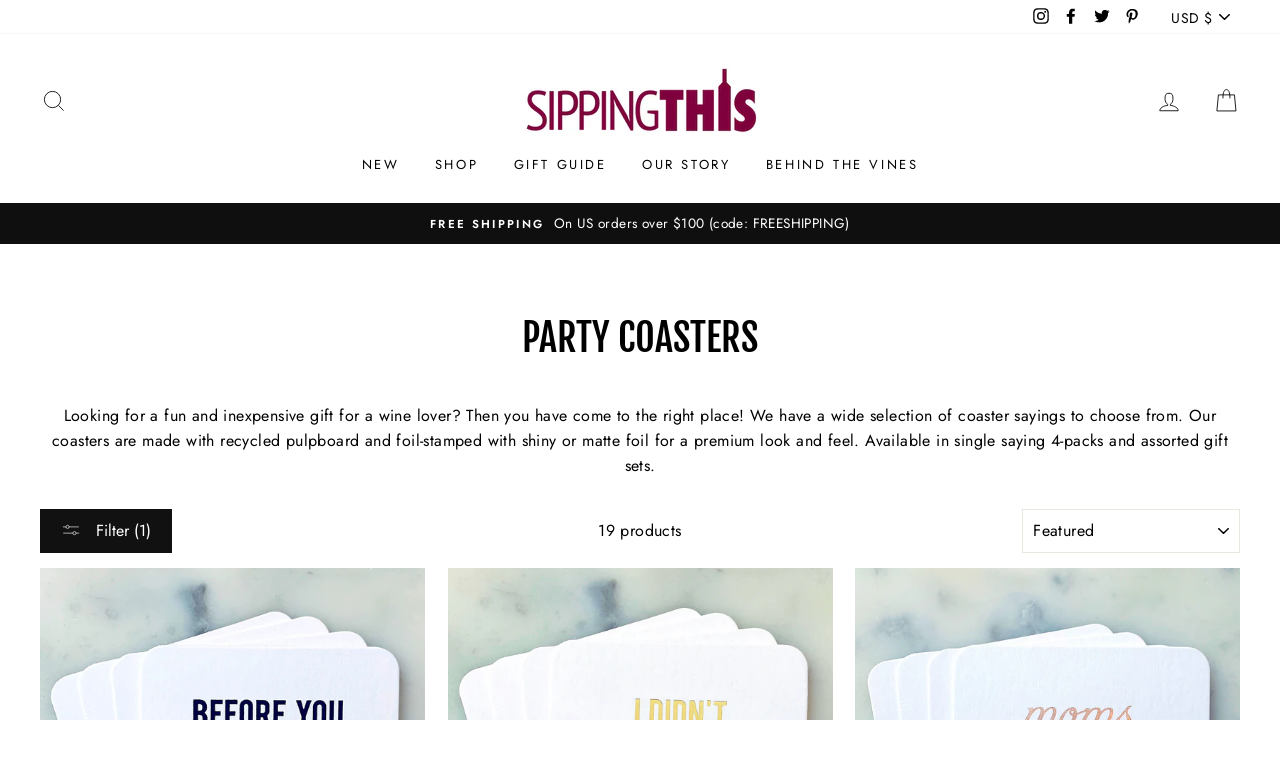

--- FILE ---
content_type: text/html; charset=utf-8
request_url: https://sippingthis.com/collections/funny-wine-coasters/holidays
body_size: 54177
content:
<!doctype html>
<html class="no-js" lang="en">
<head>
  <meta charset="utf-8">
  <meta http-equiv="X-UA-Compatible" content="IE=edge,chrome=1">
  <meta name="viewport" content="width=device-width,initial-scale=1">
  <meta name="theme-color" content="#111111">
  <link rel="canonical" href="https://sippingthis.com/collections/funny-wine-coasters/holidays">
  <meta name="format-detection" content="telephone=no"><link rel="shortcut icon" href="//sippingthis.com/cdn/shop/files/ST_Coaster_Logo_Vertical_Red_Square_inverted_CMYK-01_Cropped_32x32.png?v=1613533088" type="image/png" />
  <title>Party Coasters
 &ndash; Tagged &quot;Holidays&quot;&ndash; SippingTHIS
</title><meta name="description" content="Funny wine coasters made with recycled pulp board. Each coaster is foil-stamped with shiny or matte foil for a premium look and feel. Available in Single Saying 4-Packs and Assorted Gift Sets! A great gift for wine lovers!"><meta property="og:site_name" content="SippingTHIS">
  <meta property="og:url" content="https://sippingthis.com/collections/funny-wine-coasters/holidays">
  <meta property="og:title" content="Party Coasters">
  <meta property="og:type" content="website">
  <meta property="og:description" content="Funny wine coasters made with recycled pulp board. Each coaster is foil-stamped with shiny or matte foil for a premium look and feel. Available in Single Saying 4-Packs and Assorted Gift Sets! A great gift for wine lovers!"><meta property="og:image" content="http://sippingthis.com/cdn/shop/collections/Funny-wine-coasters_1200x630.png?v=1536085479">
  <meta property="og:image:secure_url" content="https://sippingthis.com/cdn/shop/collections/Funny-wine-coasters_1200x630.png?v=1536085479">
  <meta name="twitter:site" content="@sippingthis">
  <meta name="twitter:card" content="summary_large_image">
  <meta name="twitter:title" content="Party Coasters">
  <meta name="twitter:description" content="Funny wine coasters made with recycled pulp board. Each coaster is foil-stamped with shiny or matte foil for a premium look and feel. Available in Single Saying 4-Packs and Assorted Gift Sets! A great gift for wine lovers!">


  <style data-shopify>
  @font-face {
  font-family: "Fjalla One";
  font-weight: 400;
  font-style: normal;
  src: url("//sippingthis.com/cdn/fonts/fjalla_one/fjallaone_n4.262edaf1abaf5ed669f7ecd26fc3e24707a0ad85.woff2") format("woff2"),
       url("//sippingthis.com/cdn/fonts/fjalla_one/fjallaone_n4.f67f40342efd2b34cae019d50b4b5c4da6fc5da7.woff") format("woff");
}

  @font-face {
  font-family: Jost;
  font-weight: 400;
  font-style: normal;
  src: url("//sippingthis.com/cdn/fonts/jost/jost_n4.d47a1b6347ce4a4c9f437608011273009d91f2b7.woff2") format("woff2"),
       url("//sippingthis.com/cdn/fonts/jost/jost_n4.791c46290e672b3f85c3d1c651ef2efa3819eadd.woff") format("woff");
}


  @font-face {
  font-family: Jost;
  font-weight: 600;
  font-style: normal;
  src: url("//sippingthis.com/cdn/fonts/jost/jost_n6.ec1178db7a7515114a2d84e3dd680832b7af8b99.woff2") format("woff2"),
       url("//sippingthis.com/cdn/fonts/jost/jost_n6.b1178bb6bdd3979fef38e103a3816f6980aeaff9.woff") format("woff");
}

  @font-face {
  font-family: Jost;
  font-weight: 400;
  font-style: italic;
  src: url("//sippingthis.com/cdn/fonts/jost/jost_i4.b690098389649750ada222b9763d55796c5283a5.woff2") format("woff2"),
       url("//sippingthis.com/cdn/fonts/jost/jost_i4.fd766415a47e50b9e391ae7ec04e2ae25e7e28b0.woff") format("woff");
}

  @font-face {
  font-family: Jost;
  font-weight: 600;
  font-style: italic;
  src: url("//sippingthis.com/cdn/fonts/jost/jost_i6.9af7e5f39e3a108c08f24047a4276332d9d7b85e.woff2") format("woff2"),
       url("//sippingthis.com/cdn/fonts/jost/jost_i6.2bf310262638f998ed206777ce0b9a3b98b6fe92.woff") format("woff");
}

</style>

  <link href="//sippingthis.com/cdn/shop/t/2/assets/theme.scss.css?v=124820401685458239631759259419" rel="stylesheet" type="text/css" media="all" />

  <style data-shopify>
    .collection-item__title {
      font-size: 14.4px;
    }

    @media screen and (min-width: 769px) {
      .collection-item__title {
        font-size: 18px;
      }
    }
  </style>

  <script>
    document.documentElement.className = document.documentElement.className.replace('no-js', 'js');

    window.theme = window.theme || {};
    theme.strings = {
      addToCart: "Add to cart",
      soldOut: "Sold Out",
      unavailable: "Unavailable",
      stockLabel: "Only [count] items in stock!",
      willNotShipUntil: "Will not ship until [date]",
      willBeInStockAfter: "Will be in stock after [date]",
      waitingForStock: "Inventory on the way",
      savePrice: "Save [saved_amount]",
      cartEmpty: "Your cart is currently empty.",
      cartTermsConfirmation: "You must agree with the terms and conditions of sales to check out"
    };
    theme.settings = {
      dynamicVariantsEnable: true,
      dynamicVariantType: "button",
      cartType: "drawer",
      moneyFormat: "${{amount}}",
      saveType: "dollar",
      recentlyViewedEnabled: false,
      predictiveSearch: true,
      predictiveSearchType: "product,article,page",
      inventoryThreshold: 4,
      quickView: true,
      themeName: 'Impulse',
      themeVersion: "3.0.3"
    };
  </script>

  <script>window.performance && window.performance.mark && window.performance.mark('shopify.content_for_header.start');</script><meta id="shopify-digital-wallet" name="shopify-digital-wallet" content="/1464893487/digital_wallets/dialog">
<meta name="shopify-checkout-api-token" content="cbedc9f85eafd8e7b72e7a9a11e21348">
<meta id="in-context-paypal-metadata" data-shop-id="1464893487" data-venmo-supported="true" data-environment="production" data-locale="en_US" data-paypal-v4="true" data-currency="USD">
<link rel="alternate" type="application/atom+xml" title="Feed" href="/collections/funny-wine-coasters/holidays.atom" />
<link rel="alternate" type="application/json+oembed" href="https://sippingthis.com/collections/funny-wine-coasters/holidays.oembed">
<script async="async" src="/checkouts/internal/preloads.js?locale=en-US"></script>
<link rel="preconnect" href="https://shop.app" crossorigin="anonymous">
<script async="async" src="https://shop.app/checkouts/internal/preloads.js?locale=en-US&shop_id=1464893487" crossorigin="anonymous"></script>
<script id="apple-pay-shop-capabilities" type="application/json">{"shopId":1464893487,"countryCode":"US","currencyCode":"USD","merchantCapabilities":["supports3DS"],"merchantId":"gid:\/\/shopify\/Shop\/1464893487","merchantName":"SippingTHIS","requiredBillingContactFields":["postalAddress","email"],"requiredShippingContactFields":["postalAddress","email"],"shippingType":"shipping","supportedNetworks":["visa","masterCard","amex","discover","elo","jcb"],"total":{"type":"pending","label":"SippingTHIS","amount":"1.00"},"shopifyPaymentsEnabled":true,"supportsSubscriptions":true}</script>
<script id="shopify-features" type="application/json">{"accessToken":"cbedc9f85eafd8e7b72e7a9a11e21348","betas":["rich-media-storefront-analytics"],"domain":"sippingthis.com","predictiveSearch":true,"shopId":1464893487,"locale":"en"}</script>
<script>var Shopify = Shopify || {};
Shopify.shop = "shopsippingthis-com.myshopify.com";
Shopify.locale = "en";
Shopify.currency = {"active":"USD","rate":"1.0"};
Shopify.country = "US";
Shopify.theme = {"name":"Impulse","id":80305258560,"schema_name":"Impulse","schema_version":"3.0.3","theme_store_id":857,"role":"main"};
Shopify.theme.handle = "null";
Shopify.theme.style = {"id":null,"handle":null};
Shopify.cdnHost = "sippingthis.com/cdn";
Shopify.routes = Shopify.routes || {};
Shopify.routes.root = "/";</script>
<script type="module">!function(o){(o.Shopify=o.Shopify||{}).modules=!0}(window);</script>
<script>!function(o){function n(){var o=[];function n(){o.push(Array.prototype.slice.apply(arguments))}return n.q=o,n}var t=o.Shopify=o.Shopify||{};t.loadFeatures=n(),t.autoloadFeatures=n()}(window);</script>
<script>
  window.ShopifyPay = window.ShopifyPay || {};
  window.ShopifyPay.apiHost = "shop.app\/pay";
  window.ShopifyPay.redirectState = null;
</script>
<script id="shop-js-analytics" type="application/json">{"pageType":"collection"}</script>
<script defer="defer" async type="module" src="//sippingthis.com/cdn/shopifycloud/shop-js/modules/v2/client.init-shop-cart-sync_BT-GjEfc.en.esm.js"></script>
<script defer="defer" async type="module" src="//sippingthis.com/cdn/shopifycloud/shop-js/modules/v2/chunk.common_D58fp_Oc.esm.js"></script>
<script defer="defer" async type="module" src="//sippingthis.com/cdn/shopifycloud/shop-js/modules/v2/chunk.modal_xMitdFEc.esm.js"></script>
<script type="module">
  await import("//sippingthis.com/cdn/shopifycloud/shop-js/modules/v2/client.init-shop-cart-sync_BT-GjEfc.en.esm.js");
await import("//sippingthis.com/cdn/shopifycloud/shop-js/modules/v2/chunk.common_D58fp_Oc.esm.js");
await import("//sippingthis.com/cdn/shopifycloud/shop-js/modules/v2/chunk.modal_xMitdFEc.esm.js");

  window.Shopify.SignInWithShop?.initShopCartSync?.({"fedCMEnabled":true,"windoidEnabled":true});

</script>
<script>
  window.Shopify = window.Shopify || {};
  if (!window.Shopify.featureAssets) window.Shopify.featureAssets = {};
  window.Shopify.featureAssets['shop-js'] = {"shop-cart-sync":["modules/v2/client.shop-cart-sync_DZOKe7Ll.en.esm.js","modules/v2/chunk.common_D58fp_Oc.esm.js","modules/v2/chunk.modal_xMitdFEc.esm.js"],"init-fed-cm":["modules/v2/client.init-fed-cm_B6oLuCjv.en.esm.js","modules/v2/chunk.common_D58fp_Oc.esm.js","modules/v2/chunk.modal_xMitdFEc.esm.js"],"shop-cash-offers":["modules/v2/client.shop-cash-offers_D2sdYoxE.en.esm.js","modules/v2/chunk.common_D58fp_Oc.esm.js","modules/v2/chunk.modal_xMitdFEc.esm.js"],"shop-login-button":["modules/v2/client.shop-login-button_QeVjl5Y3.en.esm.js","modules/v2/chunk.common_D58fp_Oc.esm.js","modules/v2/chunk.modal_xMitdFEc.esm.js"],"pay-button":["modules/v2/client.pay-button_DXTOsIq6.en.esm.js","modules/v2/chunk.common_D58fp_Oc.esm.js","modules/v2/chunk.modal_xMitdFEc.esm.js"],"shop-button":["modules/v2/client.shop-button_DQZHx9pm.en.esm.js","modules/v2/chunk.common_D58fp_Oc.esm.js","modules/v2/chunk.modal_xMitdFEc.esm.js"],"avatar":["modules/v2/client.avatar_BTnouDA3.en.esm.js"],"init-windoid":["modules/v2/client.init-windoid_CR1B-cfM.en.esm.js","modules/v2/chunk.common_D58fp_Oc.esm.js","modules/v2/chunk.modal_xMitdFEc.esm.js"],"init-shop-for-new-customer-accounts":["modules/v2/client.init-shop-for-new-customer-accounts_C_vY_xzh.en.esm.js","modules/v2/client.shop-login-button_QeVjl5Y3.en.esm.js","modules/v2/chunk.common_D58fp_Oc.esm.js","modules/v2/chunk.modal_xMitdFEc.esm.js"],"init-shop-email-lookup-coordinator":["modules/v2/client.init-shop-email-lookup-coordinator_BI7n9ZSv.en.esm.js","modules/v2/chunk.common_D58fp_Oc.esm.js","modules/v2/chunk.modal_xMitdFEc.esm.js"],"init-shop-cart-sync":["modules/v2/client.init-shop-cart-sync_BT-GjEfc.en.esm.js","modules/v2/chunk.common_D58fp_Oc.esm.js","modules/v2/chunk.modal_xMitdFEc.esm.js"],"shop-toast-manager":["modules/v2/client.shop-toast-manager_DiYdP3xc.en.esm.js","modules/v2/chunk.common_D58fp_Oc.esm.js","modules/v2/chunk.modal_xMitdFEc.esm.js"],"init-customer-accounts":["modules/v2/client.init-customer-accounts_D9ZNqS-Q.en.esm.js","modules/v2/client.shop-login-button_QeVjl5Y3.en.esm.js","modules/v2/chunk.common_D58fp_Oc.esm.js","modules/v2/chunk.modal_xMitdFEc.esm.js"],"init-customer-accounts-sign-up":["modules/v2/client.init-customer-accounts-sign-up_iGw4briv.en.esm.js","modules/v2/client.shop-login-button_QeVjl5Y3.en.esm.js","modules/v2/chunk.common_D58fp_Oc.esm.js","modules/v2/chunk.modal_xMitdFEc.esm.js"],"shop-follow-button":["modules/v2/client.shop-follow-button_CqMgW2wH.en.esm.js","modules/v2/chunk.common_D58fp_Oc.esm.js","modules/v2/chunk.modal_xMitdFEc.esm.js"],"checkout-modal":["modules/v2/client.checkout-modal_xHeaAweL.en.esm.js","modules/v2/chunk.common_D58fp_Oc.esm.js","modules/v2/chunk.modal_xMitdFEc.esm.js"],"shop-login":["modules/v2/client.shop-login_D91U-Q7h.en.esm.js","modules/v2/chunk.common_D58fp_Oc.esm.js","modules/v2/chunk.modal_xMitdFEc.esm.js"],"lead-capture":["modules/v2/client.lead-capture_BJmE1dJe.en.esm.js","modules/v2/chunk.common_D58fp_Oc.esm.js","modules/v2/chunk.modal_xMitdFEc.esm.js"],"payment-terms":["modules/v2/client.payment-terms_Ci9AEqFq.en.esm.js","modules/v2/chunk.common_D58fp_Oc.esm.js","modules/v2/chunk.modal_xMitdFEc.esm.js"]};
</script>
<script>(function() {
  var isLoaded = false;
  function asyncLoad() {
    if (isLoaded) return;
    isLoaded = true;
    var urls = ["https:\/\/a.mailmunch.co\/widgets\/site-493147-efc5e0a4f09e7af70a546edb5c23fe91cc390e07.js?shop=shopsippingthis-com.myshopify.com","https:\/\/instafeed.nfcube.com\/cdn\/b149d31873f27fdf23533a168002f269.js?shop=shopsippingthis-com.myshopify.com","https:\/\/chimpstatic.com\/mcjs-connected\/js\/users\/8a88581663ae565986cdaeb34\/54e7fd45bdf67d6129f834e40.js?shop=shopsippingthis-com.myshopify.com","\/\/code.tidio.co\/hwtfxlm5kvg6ocwkpfjh47szsoufvbw5.js?shop=shopsippingthis-com.myshopify.com","https:\/\/a.mailmunch.co\/widgets\/site-493147-efc5e0a4f09e7af70a546edb5c23fe91cc390e07.js?shop=shopsippingthis-com.myshopify.com"];
    for (var i = 0; i < urls.length; i++) {
      var s = document.createElement('script');
      s.type = 'text/javascript';
      s.async = true;
      s.src = urls[i];
      var x = document.getElementsByTagName('script')[0];
      x.parentNode.insertBefore(s, x);
    }
  };
  if(window.attachEvent) {
    window.attachEvent('onload', asyncLoad);
  } else {
    window.addEventListener('load', asyncLoad, false);
  }
})();</script>
<script id="__st">var __st={"a":1464893487,"offset":-21600,"reqid":"c1f0d4d2-f5d1-42e9-8b0d-5337bc4ded06-1769361033","pageurl":"sippingthis.com\/collections\/funny-wine-coasters\/holidays","u":"1e73794b7113","p":"collection","rtyp":"collection","rid":37569167407};</script>
<script>window.ShopifyPaypalV4VisibilityTracking = true;</script>
<script id="captcha-bootstrap">!function(){'use strict';const t='contact',e='account',n='new_comment',o=[[t,t],['blogs',n],['comments',n],[t,'customer']],c=[[e,'customer_login'],[e,'guest_login'],[e,'recover_customer_password'],[e,'create_customer']],r=t=>t.map((([t,e])=>`form[action*='/${t}']:not([data-nocaptcha='true']) input[name='form_type'][value='${e}']`)).join(','),a=t=>()=>t?[...document.querySelectorAll(t)].map((t=>t.form)):[];function s(){const t=[...o],e=r(t);return a(e)}const i='password',u='form_key',d=['recaptcha-v3-token','g-recaptcha-response','h-captcha-response',i],f=()=>{try{return window.sessionStorage}catch{return}},m='__shopify_v',_=t=>t.elements[u];function p(t,e,n=!1){try{const o=window.sessionStorage,c=JSON.parse(o.getItem(e)),{data:r}=function(t){const{data:e,action:n}=t;return t[m]||n?{data:e,action:n}:{data:t,action:n}}(c);for(const[e,n]of Object.entries(r))t.elements[e]&&(t.elements[e].value=n);n&&o.removeItem(e)}catch(o){console.error('form repopulation failed',{error:o})}}const l='form_type',E='cptcha';function T(t){t.dataset[E]=!0}const w=window,h=w.document,L='Shopify',v='ce_forms',y='captcha';let A=!1;((t,e)=>{const n=(g='f06e6c50-85a8-45c8-87d0-21a2b65856fe',I='https://cdn.shopify.com/shopifycloud/storefront-forms-hcaptcha/ce_storefront_forms_captcha_hcaptcha.v1.5.2.iife.js',D={infoText:'Protected by hCaptcha',privacyText:'Privacy',termsText:'Terms'},(t,e,n)=>{const o=w[L][v],c=o.bindForm;if(c)return c(t,g,e,D).then(n);var r;o.q.push([[t,g,e,D],n]),r=I,A||(h.body.append(Object.assign(h.createElement('script'),{id:'captcha-provider',async:!0,src:r})),A=!0)});var g,I,D;w[L]=w[L]||{},w[L][v]=w[L][v]||{},w[L][v].q=[],w[L][y]=w[L][y]||{},w[L][y].protect=function(t,e){n(t,void 0,e),T(t)},Object.freeze(w[L][y]),function(t,e,n,w,h,L){const[v,y,A,g]=function(t,e,n){const i=e?o:[],u=t?c:[],d=[...i,...u],f=r(d),m=r(i),_=r(d.filter((([t,e])=>n.includes(e))));return[a(f),a(m),a(_),s()]}(w,h,L),I=t=>{const e=t.target;return e instanceof HTMLFormElement?e:e&&e.form},D=t=>v().includes(t);t.addEventListener('submit',(t=>{const e=I(t);if(!e)return;const n=D(e)&&!e.dataset.hcaptchaBound&&!e.dataset.recaptchaBound,o=_(e),c=g().includes(e)&&(!o||!o.value);(n||c)&&t.preventDefault(),c&&!n&&(function(t){try{if(!f())return;!function(t){const e=f();if(!e)return;const n=_(t);if(!n)return;const o=n.value;o&&e.removeItem(o)}(t);const e=Array.from(Array(32),(()=>Math.random().toString(36)[2])).join('');!function(t,e){_(t)||t.append(Object.assign(document.createElement('input'),{type:'hidden',name:u})),t.elements[u].value=e}(t,e),function(t,e){const n=f();if(!n)return;const o=[...t.querySelectorAll(`input[type='${i}']`)].map((({name:t})=>t)),c=[...d,...o],r={};for(const[a,s]of new FormData(t).entries())c.includes(a)||(r[a]=s);n.setItem(e,JSON.stringify({[m]:1,action:t.action,data:r}))}(t,e)}catch(e){console.error('failed to persist form',e)}}(e),e.submit())}));const S=(t,e)=>{t&&!t.dataset[E]&&(n(t,e.some((e=>e===t))),T(t))};for(const o of['focusin','change'])t.addEventListener(o,(t=>{const e=I(t);D(e)&&S(e,y())}));const B=e.get('form_key'),M=e.get(l),P=B&&M;t.addEventListener('DOMContentLoaded',(()=>{const t=y();if(P)for(const e of t)e.elements[l].value===M&&p(e,B);[...new Set([...A(),...v().filter((t=>'true'===t.dataset.shopifyCaptcha))])].forEach((e=>S(e,t)))}))}(h,new URLSearchParams(w.location.search),n,t,e,['guest_login'])})(!0,!0)}();</script>
<script integrity="sha256-4kQ18oKyAcykRKYeNunJcIwy7WH5gtpwJnB7kiuLZ1E=" data-source-attribution="shopify.loadfeatures" defer="defer" src="//sippingthis.com/cdn/shopifycloud/storefront/assets/storefront/load_feature-a0a9edcb.js" crossorigin="anonymous"></script>
<script crossorigin="anonymous" defer="defer" src="//sippingthis.com/cdn/shopifycloud/storefront/assets/shopify_pay/storefront-65b4c6d7.js?v=20250812"></script>
<script data-source-attribution="shopify.dynamic_checkout.dynamic.init">var Shopify=Shopify||{};Shopify.PaymentButton=Shopify.PaymentButton||{isStorefrontPortableWallets:!0,init:function(){window.Shopify.PaymentButton.init=function(){};var t=document.createElement("script");t.src="https://sippingthis.com/cdn/shopifycloud/portable-wallets/latest/portable-wallets.en.js",t.type="module",document.head.appendChild(t)}};
</script>
<script data-source-attribution="shopify.dynamic_checkout.buyer_consent">
  function portableWalletsHideBuyerConsent(e){var t=document.getElementById("shopify-buyer-consent"),n=document.getElementById("shopify-subscription-policy-button");t&&n&&(t.classList.add("hidden"),t.setAttribute("aria-hidden","true"),n.removeEventListener("click",e))}function portableWalletsShowBuyerConsent(e){var t=document.getElementById("shopify-buyer-consent"),n=document.getElementById("shopify-subscription-policy-button");t&&n&&(t.classList.remove("hidden"),t.removeAttribute("aria-hidden"),n.addEventListener("click",e))}window.Shopify?.PaymentButton&&(window.Shopify.PaymentButton.hideBuyerConsent=portableWalletsHideBuyerConsent,window.Shopify.PaymentButton.showBuyerConsent=portableWalletsShowBuyerConsent);
</script>
<script data-source-attribution="shopify.dynamic_checkout.cart.bootstrap">document.addEventListener("DOMContentLoaded",(function(){function t(){return document.querySelector("shopify-accelerated-checkout-cart, shopify-accelerated-checkout")}if(t())Shopify.PaymentButton.init();else{new MutationObserver((function(e,n){t()&&(Shopify.PaymentButton.init(),n.disconnect())})).observe(document.body,{childList:!0,subtree:!0})}}));
</script>
<link id="shopify-accelerated-checkout-styles" rel="stylesheet" media="screen" href="https://sippingthis.com/cdn/shopifycloud/portable-wallets/latest/accelerated-checkout-backwards-compat.css" crossorigin="anonymous">
<style id="shopify-accelerated-checkout-cart">
        #shopify-buyer-consent {
  margin-top: 1em;
  display: inline-block;
  width: 100%;
}

#shopify-buyer-consent.hidden {
  display: none;
}

#shopify-subscription-policy-button {
  background: none;
  border: none;
  padding: 0;
  text-decoration: underline;
  font-size: inherit;
  cursor: pointer;
}

#shopify-subscription-policy-button::before {
  box-shadow: none;
}

      </style>

<script>window.performance && window.performance.mark && window.performance.mark('shopify.content_for_header.end');</script>

  <script src="//sippingthis.com/cdn/shop/t/2/assets/vendor-scripts-v6.js" defer="defer"></script>

  
    <link rel="stylesheet" href="//sippingthis.com/cdn/shop/t/2/assets/currency-flags.css?v=177154473537266533841587575644">
  

  <script src="//sippingthis.com/cdn/shop/t/2/assets/theme.js?v=112718498460643917511587575668" defer="defer"></script><link href="https://monorail-edge.shopifysvc.com" rel="dns-prefetch">
<script>(function(){if ("sendBeacon" in navigator && "performance" in window) {try {var session_token_from_headers = performance.getEntriesByType('navigation')[0].serverTiming.find(x => x.name == '_s').description;} catch {var session_token_from_headers = undefined;}var session_cookie_matches = document.cookie.match(/_shopify_s=([^;]*)/);var session_token_from_cookie = session_cookie_matches && session_cookie_matches.length === 2 ? session_cookie_matches[1] : "";var session_token = session_token_from_headers || session_token_from_cookie || "";function handle_abandonment_event(e) {var entries = performance.getEntries().filter(function(entry) {return /monorail-edge.shopifysvc.com/.test(entry.name);});if (!window.abandonment_tracked && entries.length === 0) {window.abandonment_tracked = true;var currentMs = Date.now();var navigation_start = performance.timing.navigationStart;var payload = {shop_id: 1464893487,url: window.location.href,navigation_start,duration: currentMs - navigation_start,session_token,page_type: "collection"};window.navigator.sendBeacon("https://monorail-edge.shopifysvc.com/v1/produce", JSON.stringify({schema_id: "online_store_buyer_site_abandonment/1.1",payload: payload,metadata: {event_created_at_ms: currentMs,event_sent_at_ms: currentMs}}));}}window.addEventListener('pagehide', handle_abandonment_event);}}());</script>
<script id="web-pixels-manager-setup">(function e(e,d,r,n,o){if(void 0===o&&(o={}),!Boolean(null===(a=null===(i=window.Shopify)||void 0===i?void 0:i.analytics)||void 0===a?void 0:a.replayQueue)){var i,a;window.Shopify=window.Shopify||{};var t=window.Shopify;t.analytics=t.analytics||{};var s=t.analytics;s.replayQueue=[],s.publish=function(e,d,r){return s.replayQueue.push([e,d,r]),!0};try{self.performance.mark("wpm:start")}catch(e){}var l=function(){var e={modern:/Edge?\/(1{2}[4-9]|1[2-9]\d|[2-9]\d{2}|\d{4,})\.\d+(\.\d+|)|Firefox\/(1{2}[4-9]|1[2-9]\d|[2-9]\d{2}|\d{4,})\.\d+(\.\d+|)|Chrom(ium|e)\/(9{2}|\d{3,})\.\d+(\.\d+|)|(Maci|X1{2}).+ Version\/(15\.\d+|(1[6-9]|[2-9]\d|\d{3,})\.\d+)([,.]\d+|)( \(\w+\)|)( Mobile\/\w+|) Safari\/|Chrome.+OPR\/(9{2}|\d{3,})\.\d+\.\d+|(CPU[ +]OS|iPhone[ +]OS|CPU[ +]iPhone|CPU IPhone OS|CPU iPad OS)[ +]+(15[._]\d+|(1[6-9]|[2-9]\d|\d{3,})[._]\d+)([._]\d+|)|Android:?[ /-](13[3-9]|1[4-9]\d|[2-9]\d{2}|\d{4,})(\.\d+|)(\.\d+|)|Android.+Firefox\/(13[5-9]|1[4-9]\d|[2-9]\d{2}|\d{4,})\.\d+(\.\d+|)|Android.+Chrom(ium|e)\/(13[3-9]|1[4-9]\d|[2-9]\d{2}|\d{4,})\.\d+(\.\d+|)|SamsungBrowser\/([2-9]\d|\d{3,})\.\d+/,legacy:/Edge?\/(1[6-9]|[2-9]\d|\d{3,})\.\d+(\.\d+|)|Firefox\/(5[4-9]|[6-9]\d|\d{3,})\.\d+(\.\d+|)|Chrom(ium|e)\/(5[1-9]|[6-9]\d|\d{3,})\.\d+(\.\d+|)([\d.]+$|.*Safari\/(?![\d.]+ Edge\/[\d.]+$))|(Maci|X1{2}).+ Version\/(10\.\d+|(1[1-9]|[2-9]\d|\d{3,})\.\d+)([,.]\d+|)( \(\w+\)|)( Mobile\/\w+|) Safari\/|Chrome.+OPR\/(3[89]|[4-9]\d|\d{3,})\.\d+\.\d+|(CPU[ +]OS|iPhone[ +]OS|CPU[ +]iPhone|CPU IPhone OS|CPU iPad OS)[ +]+(10[._]\d+|(1[1-9]|[2-9]\d|\d{3,})[._]\d+)([._]\d+|)|Android:?[ /-](13[3-9]|1[4-9]\d|[2-9]\d{2}|\d{4,})(\.\d+|)(\.\d+|)|Mobile Safari.+OPR\/([89]\d|\d{3,})\.\d+\.\d+|Android.+Firefox\/(13[5-9]|1[4-9]\d|[2-9]\d{2}|\d{4,})\.\d+(\.\d+|)|Android.+Chrom(ium|e)\/(13[3-9]|1[4-9]\d|[2-9]\d{2}|\d{4,})\.\d+(\.\d+|)|Android.+(UC? ?Browser|UCWEB|U3)[ /]?(15\.([5-9]|\d{2,})|(1[6-9]|[2-9]\d|\d{3,})\.\d+)\.\d+|SamsungBrowser\/(5\.\d+|([6-9]|\d{2,})\.\d+)|Android.+MQ{2}Browser\/(14(\.(9|\d{2,})|)|(1[5-9]|[2-9]\d|\d{3,})(\.\d+|))(\.\d+|)|K[Aa][Ii]OS\/(3\.\d+|([4-9]|\d{2,})\.\d+)(\.\d+|)/},d=e.modern,r=e.legacy,n=navigator.userAgent;return n.match(d)?"modern":n.match(r)?"legacy":"unknown"}(),u="modern"===l?"modern":"legacy",c=(null!=n?n:{modern:"",legacy:""})[u],f=function(e){return[e.baseUrl,"/wpm","/b",e.hashVersion,"modern"===e.buildTarget?"m":"l",".js"].join("")}({baseUrl:d,hashVersion:r,buildTarget:u}),m=function(e){var d=e.version,r=e.bundleTarget,n=e.surface,o=e.pageUrl,i=e.monorailEndpoint;return{emit:function(e){var a=e.status,t=e.errorMsg,s=(new Date).getTime(),l=JSON.stringify({metadata:{event_sent_at_ms:s},events:[{schema_id:"web_pixels_manager_load/3.1",payload:{version:d,bundle_target:r,page_url:o,status:a,surface:n,error_msg:t},metadata:{event_created_at_ms:s}}]});if(!i)return console&&console.warn&&console.warn("[Web Pixels Manager] No Monorail endpoint provided, skipping logging."),!1;try{return self.navigator.sendBeacon.bind(self.navigator)(i,l)}catch(e){}var u=new XMLHttpRequest;try{return u.open("POST",i,!0),u.setRequestHeader("Content-Type","text/plain"),u.send(l),!0}catch(e){return console&&console.warn&&console.warn("[Web Pixels Manager] Got an unhandled error while logging to Monorail."),!1}}}}({version:r,bundleTarget:l,surface:e.surface,pageUrl:self.location.href,monorailEndpoint:e.monorailEndpoint});try{o.browserTarget=l,function(e){var d=e.src,r=e.async,n=void 0===r||r,o=e.onload,i=e.onerror,a=e.sri,t=e.scriptDataAttributes,s=void 0===t?{}:t,l=document.createElement("script"),u=document.querySelector("head"),c=document.querySelector("body");if(l.async=n,l.src=d,a&&(l.integrity=a,l.crossOrigin="anonymous"),s)for(var f in s)if(Object.prototype.hasOwnProperty.call(s,f))try{l.dataset[f]=s[f]}catch(e){}if(o&&l.addEventListener("load",o),i&&l.addEventListener("error",i),u)u.appendChild(l);else{if(!c)throw new Error("Did not find a head or body element to append the script");c.appendChild(l)}}({src:f,async:!0,onload:function(){if(!function(){var e,d;return Boolean(null===(d=null===(e=window.Shopify)||void 0===e?void 0:e.analytics)||void 0===d?void 0:d.initialized)}()){var d=window.webPixelsManager.init(e)||void 0;if(d){var r=window.Shopify.analytics;r.replayQueue.forEach((function(e){var r=e[0],n=e[1],o=e[2];d.publishCustomEvent(r,n,o)})),r.replayQueue=[],r.publish=d.publishCustomEvent,r.visitor=d.visitor,r.initialized=!0}}},onerror:function(){return m.emit({status:"failed",errorMsg:"".concat(f," has failed to load")})},sri:function(e){var d=/^sha384-[A-Za-z0-9+/=]+$/;return"string"==typeof e&&d.test(e)}(c)?c:"",scriptDataAttributes:o}),m.emit({status:"loading"})}catch(e){m.emit({status:"failed",errorMsg:(null==e?void 0:e.message)||"Unknown error"})}}})({shopId: 1464893487,storefrontBaseUrl: "https://sippingthis.com",extensionsBaseUrl: "https://extensions.shopifycdn.com/cdn/shopifycloud/web-pixels-manager",monorailEndpoint: "https://monorail-edge.shopifysvc.com/unstable/produce_batch",surface: "storefront-renderer",enabledBetaFlags: ["2dca8a86"],webPixelsConfigList: [{"id":"253886774","configuration":"{\"pixel_id\":\"270555840443017\",\"pixel_type\":\"facebook_pixel\",\"metaapp_system_user_token\":\"-\"}","eventPayloadVersion":"v1","runtimeContext":"OPEN","scriptVersion":"ca16bc87fe92b6042fbaa3acc2fbdaa6","type":"APP","apiClientId":2329312,"privacyPurposes":["ANALYTICS","MARKETING","SALE_OF_DATA"],"dataSharingAdjustments":{"protectedCustomerApprovalScopes":["read_customer_address","read_customer_email","read_customer_name","read_customer_personal_data","read_customer_phone"]}},{"id":"228753718","configuration":"{\"tagID\":\"2613155852444\"}","eventPayloadVersion":"v1","runtimeContext":"STRICT","scriptVersion":"18031546ee651571ed29edbe71a3550b","type":"APP","apiClientId":3009811,"privacyPurposes":["ANALYTICS","MARKETING","SALE_OF_DATA"],"dataSharingAdjustments":{"protectedCustomerApprovalScopes":["read_customer_address","read_customer_email","read_customer_name","read_customer_personal_data","read_customer_phone"]}},{"id":"134349110","eventPayloadVersion":"v1","runtimeContext":"LAX","scriptVersion":"1","type":"CUSTOM","privacyPurposes":["MARKETING"],"name":"Meta pixel (migrated)"},{"id":"149815606","eventPayloadVersion":"v1","runtimeContext":"LAX","scriptVersion":"1","type":"CUSTOM","privacyPurposes":["ANALYTICS"],"name":"Google Analytics tag (migrated)"},{"id":"shopify-app-pixel","configuration":"{}","eventPayloadVersion":"v1","runtimeContext":"STRICT","scriptVersion":"0450","apiClientId":"shopify-pixel","type":"APP","privacyPurposes":["ANALYTICS","MARKETING"]},{"id":"shopify-custom-pixel","eventPayloadVersion":"v1","runtimeContext":"LAX","scriptVersion":"0450","apiClientId":"shopify-pixel","type":"CUSTOM","privacyPurposes":["ANALYTICS","MARKETING"]}],isMerchantRequest: false,initData: {"shop":{"name":"SippingTHIS","paymentSettings":{"currencyCode":"USD"},"myshopifyDomain":"shopsippingthis-com.myshopify.com","countryCode":"US","storefrontUrl":"https:\/\/sippingthis.com"},"customer":null,"cart":null,"checkout":null,"productVariants":[],"purchasingCompany":null},},"https://sippingthis.com/cdn","fcfee988w5aeb613cpc8e4bc33m6693e112",{"modern":"","legacy":""},{"shopId":"1464893487","storefrontBaseUrl":"https:\/\/sippingthis.com","extensionBaseUrl":"https:\/\/extensions.shopifycdn.com\/cdn\/shopifycloud\/web-pixels-manager","surface":"storefront-renderer","enabledBetaFlags":"[\"2dca8a86\"]","isMerchantRequest":"false","hashVersion":"fcfee988w5aeb613cpc8e4bc33m6693e112","publish":"custom","events":"[[\"page_viewed\",{}],[\"collection_viewed\",{\"collection\":{\"id\":\"37569167407\",\"title\":\"Party Coasters\",\"productVariants\":[{\"price\":{\"amount\":10.0,\"currencyCode\":\"USD\"},\"product\":{\"title\":\"No Wine in Prison Coasters\",\"vendor\":\"SippingTHIS\",\"id\":\"1007825944623\",\"untranslatedTitle\":\"No Wine in Prison Coasters\",\"url\":\"\/products\/no-wine-in-prison-coasters\",\"type\":\"Coasters\"},\"id\":\"9686031892527\",\"image\":{\"src\":\"\/\/sippingthis.com\/cdn\/shop\/products\/funny-gift-for-wine-lover.jpeg?v=1575650361\"},\"sku\":\"79\",\"title\":\"4-Pack\",\"untranslatedTitle\":\"4-Pack\"},{\"price\":{\"amount\":10.0,\"currencyCode\":\"USD\"},\"product\":{\"title\":\"Champagne Life Coasters\",\"vendor\":\"SippingTHIS\",\"id\":\"4312481562688\",\"untranslatedTitle\":\"Champagne Life Coasters\",\"url\":\"\/products\/champagne-life-coasters\",\"type\":\"Coasters\"},\"id\":\"30989028819008\",\"image\":{\"src\":\"\/\/sippingthis.com\/cdn\/shop\/products\/Funny-wine-saying.jpg?v=1572962098\"},\"sku\":\"123\",\"title\":\"4-Pack\",\"untranslatedTitle\":\"4-Pack\"},{\"price\":{\"amount\":10.0,\"currencyCode\":\"USD\"},\"product\":{\"title\":\"Moms Are Like Wine Coasters\",\"vendor\":\"SippingTHIS\",\"id\":\"657917214767\",\"untranslatedTitle\":\"Moms Are Like Wine Coasters\",\"url\":\"\/products\/moms-day-coasters\",\"type\":\"Coasters\"},\"id\":\"9546565877807\",\"image\":{\"src\":\"\/\/sippingthis.com\/cdn\/shop\/products\/gift-for-mom.jpeg?v=1574898941\"},\"sku\":\"22\",\"title\":\"4-Pack\",\"untranslatedTitle\":\"4-Pack\"},{\"price\":{\"amount\":10.0,\"currencyCode\":\"USD\"},\"product\":{\"title\":\"Love You Coasters\",\"vendor\":\"SippingTHIS\",\"id\":\"1006869774383\",\"untranslatedTitle\":\"Love You Coasters\",\"url\":\"\/products\/love-you-coasters\",\"type\":\"Coasters\"},\"id\":\"9675469520943\",\"image\":{\"src\":\"\/\/sippingthis.com\/cdn\/shop\/products\/gift-for-wife.jpeg?v=1576367248\"},\"sku\":\"74\",\"title\":\"4-Pack\",\"untranslatedTitle\":\"4-Pack\"},{\"price\":{\"amount\":10.0,\"currencyCode\":\"USD\"},\"product\":{\"title\":\"Birthday Coasters\",\"vendor\":\"SippingTHIS\",\"id\":\"627006505007\",\"untranslatedTitle\":\"Birthday Coasters\",\"url\":\"\/products\/its-my-birthday\",\"type\":\"Coasters\"},\"id\":\"9546436378671\",\"image\":{\"src\":\"\/\/sippingthis.com\/cdn\/shop\/products\/Funny_Birthday_Coaster_c4fcf99c-cc40-41b7-a46d-3f8d595bba29.jpeg?v=1578931121\"},\"sku\":\"5\",\"title\":\"4-Pack\",\"untranslatedTitle\":\"4-Pack\"},{\"price\":{\"amount\":10.0,\"currencyCode\":\"USD\"},\"product\":{\"title\":\"License to Spill Coasters\",\"vendor\":\"SippingTHIS\",\"id\":\"1128030535727\",\"untranslatedTitle\":\"License to Spill Coasters\",\"url\":\"\/products\/license-to-spill-coasters\",\"type\":\"Coasters\"},\"id\":\"10901211578415\",\"image\":{\"src\":\"\/\/sippingthis.com\/cdn\/shop\/products\/funny-coaster_f1ac94bc-f277-476a-b3b1-4a1493546017.jpeg?v=1563817954\"},\"sku\":\"110\",\"title\":\"4-Pack\",\"untranslatedTitle\":\"4-Pack\"},{\"price\":{\"amount\":28.0,\"currencyCode\":\"USD\"},\"product\":{\"title\":\"BADASS-Y Mixed Set - 14 Assorted Funny Wine Coasters + Gift Bag\",\"vendor\":\"SippingTHIS\",\"id\":\"914605047855\",\"untranslatedTitle\":\"BADASS-Y Mixed Set - 14 Assorted Funny Wine Coasters + Gift Bag\",\"url\":\"\/products\/best-gift-for-wine-lover\",\"type\":\"Coasters\"},\"id\":\"8952252497967\",\"image\":{\"src\":\"\/\/sippingthis.com\/cdn\/shop\/products\/Best-gift-for-wine-lover.jpg?v=1588180604\"},\"sku\":\"1\",\"title\":\"Default Title\",\"untranslatedTitle\":\"Default Title\"},{\"price\":{\"amount\":28.0,\"currencyCode\":\"USD\"},\"product\":{\"title\":\"CLASSY Mixed Set - 14 Assorted Funny Wine Coasters + Gift Bag\",\"vendor\":\"SippingTHIS\",\"id\":\"626829918255\",\"untranslatedTitle\":\"CLASSY Mixed Set - 14 Assorted Funny Wine Coasters + Gift Bag\",\"url\":\"\/products\/assorted-coaster-set\",\"type\":\"Coasters\"},\"id\":\"8952245846063\",\"image\":{\"src\":\"\/\/sippingthis.com\/cdn\/shop\/products\/Funny-gift-for-wine-lover.png?v=1588180674\"},\"sku\":\"21\",\"title\":\"Default Title\",\"untranslatedTitle\":\"Default Title\"},{\"price\":{\"amount\":14.0,\"currencyCode\":\"USD\"},\"product\":{\"title\":\"Holiday Mixed Set - 6 Assorted Christmas Coasters + Gift Bag\",\"vendor\":\"SippingTHIS\",\"id\":\"1007772925999\",\"untranslatedTitle\":\"Holiday Mixed Set - 6 Assorted Christmas Coasters + Gift Bag\",\"url\":\"\/products\/holiday-set\",\"type\":\"Coasters\"},\"id\":\"9685697855535\",\"image\":{\"src\":\"\/\/sippingthis.com\/cdn\/shop\/products\/20181107_130845.jpg?v=1545864849\"},\"sku\":\"71\",\"title\":\"Default Title\",\"untranslatedTitle\":\"Default Title\"},{\"price\":{\"amount\":10.0,\"currencyCode\":\"USD\"},\"product\":{\"title\":\"Santa's Naughty List Coasters\",\"vendor\":\"SippingTHIS\",\"id\":\"1006865874991\",\"untranslatedTitle\":\"Santa's Naughty List Coasters\",\"url\":\"\/products\/santas-naughty-list-coasters\",\"type\":\"Coasters\"},\"id\":\"9675456053295\",\"image\":{\"src\":\"\/\/sippingthis.com\/cdn\/shop\/products\/Funny-Christmas-Coaster.jpg?v=1575765039\"},\"sku\":\"64\",\"title\":\"4-Pack\",\"untranslatedTitle\":\"4-Pack\"},{\"price\":{\"amount\":10.0,\"currencyCode\":\"USD\"},\"product\":{\"title\":\"Funny Hanukkah Chanukah Coasters\",\"vendor\":\"SippingTHIS\",\"id\":\"4340682653760\",\"untranslatedTitle\":\"Funny Hanukkah Chanukah Coasters\",\"url\":\"\/products\/hanukkah-chanukah-coasters\",\"type\":\"Coasters\"},\"id\":\"31137775190080\",\"image\":{\"src\":\"\/\/sippingthis.com\/cdn\/shop\/products\/funny_hannukah_chanukah_coasters.jpg?v=1574003475\"},\"sku\":\"125\",\"title\":\"4-Pack\",\"untranslatedTitle\":\"4-Pack\"},{\"price\":{\"amount\":10.0,\"currencyCode\":\"USD\"},\"product\":{\"title\":\"Funny Holiday Coasters - Wine in the Fridge\",\"vendor\":\"SippingTHIS\",\"id\":\"4340703199296\",\"untranslatedTitle\":\"Funny Holiday Coasters - Wine in the Fridge\",\"url\":\"\/products\/wine-in-the-fridge-holiday-coasters\",\"type\":\"Coasters\"},\"id\":\"31137935065152\",\"image\":{\"src\":\"\/\/sippingthis.com\/cdn\/shop\/products\/Funny-holiday-coaster-for-wine-lovers.png?v=1574166387\"},\"sku\":\"126\",\"title\":\"4-Pack\",\"untranslatedTitle\":\"4-Pack\"},{\"price\":{\"amount\":10.0,\"currencyCode\":\"USD\"},\"product\":{\"title\":\"Holidays with the Family Coasters\",\"vendor\":\"SippingTHIS\",\"id\":\"1006863581231\",\"untranslatedTitle\":\"Holidays with the Family Coasters\",\"url\":\"\/products\/holidays-with-the-family-coasters\",\"type\":\"Coasters\"},\"id\":\"9675445174319\",\"image\":{\"src\":\"\/\/sippingthis.com\/cdn\/shop\/products\/Funny-Holiday-Table-Decoration.jpg?v=1599657508\"},\"sku\":\"63\",\"title\":\"4-Pack\",\"untranslatedTitle\":\"4-Pack\"},{\"price\":{\"amount\":10.0,\"currencyCode\":\"USD\"},\"product\":{\"title\":\"Thankful Coasters\",\"vendor\":\"SippingTHIS\",\"id\":\"1006860992559\",\"untranslatedTitle\":\"Thankful Coasters\",\"url\":\"\/products\/thanksgiving-coasters\",\"type\":\"Coasters\"},\"id\":\"9675425513519\",\"image\":{\"src\":\"\/\/sippingthis.com\/cdn\/shop\/products\/Thanksgiving-Decoration.jpg?v=1575650516\"},\"sku\":\"62\",\"title\":\"4-Pack\",\"untranslatedTitle\":\"4-Pack\"},{\"price\":{\"amount\":10.0,\"currencyCode\":\"USD\"},\"product\":{\"title\":\"Cheers Grinches Coasters\",\"vendor\":\"SippingTHIS\",\"id\":\"1006867906607\",\"untranslatedTitle\":\"Cheers Grinches Coasters\",\"url\":\"\/products\/cheers-grinches-coasters\",\"type\":\"Coasters\"},\"id\":\"9675461165103\",\"image\":{\"src\":\"\/\/sippingthis.com\/cdn\/shop\/products\/Funny-Stocking-Stuffer.jpg?v=1575420790\"},\"sku\":\"69\",\"title\":\"4-Pack\",\"untranslatedTitle\":\"4-Pack\"},{\"price\":{\"amount\":10.0,\"currencyCode\":\"USD\"},\"product\":{\"title\":\"Mom's Christmas Coasters\",\"vendor\":\"SippingTHIS\",\"id\":\"1006869184559\",\"untranslatedTitle\":\"Mom's Christmas Coasters\",\"url\":\"\/products\/moms-christmas-coasters\",\"type\":\"Coasters\"},\"id\":\"9675467423791\",\"image\":{\"src\":\"\/\/sippingthis.com\/cdn\/shop\/products\/Funny-Wine-Themed-Gift-for-Mom.jpg?v=1541611512\"},\"sku\":\"73\",\"title\":\"4-Pack\",\"untranslatedTitle\":\"4-Pack\"},{\"price\":{\"amount\":10.0,\"currencyCode\":\"USD\"},\"product\":{\"title\":\"Weather Outside Coasters\",\"vendor\":\"SippingTHIS\",\"id\":\"1006867218479\",\"untranslatedTitle\":\"Weather Outside Coasters\",\"url\":\"\/products\/weather-outside-coasters\",\"type\":\"Coasters\"},\"id\":\"9675458412591\",\"image\":{\"src\":\"\/\/sippingthis.com\/cdn\/shop\/products\/Christmas-Coaster-for-Wine-Lovers.jpg?v=1575670508\"},\"sku\":\"68\",\"title\":\"4-Pack\",\"untranslatedTitle\":\"4-Pack\"},{\"price\":{\"amount\":10.0,\"currencyCode\":\"USD\"},\"product\":{\"title\":\"Dear Santa Coasters\",\"vendor\":\"SippingTHIS\",\"id\":\"1004640174127\",\"untranslatedTitle\":\"Dear Santa Coasters\",\"url\":\"\/products\/dear-santa-coasters\",\"type\":\"Coasters\"},\"id\":\"9644545081391\",\"image\":{\"src\":\"\/\/sippingthis.com\/cdn\/shop\/products\/Funny-Holiday-Drink-Coaster.jpg?v=1575649371\"},\"sku\":\"66\",\"title\":\"4-Pack\",\"untranslatedTitle\":\"4-Pack\"},{\"price\":{\"amount\":10.0,\"currencyCode\":\"USD\"},\"product\":{\"title\":\"Third Wine's a Charm Coasters - Gift for Wine Lovers\",\"vendor\":\"SippingTHIS\",\"id\":\"4393131638848\",\"untranslatedTitle\":\"Third Wine's a Charm Coasters - Gift for Wine Lovers\",\"url\":\"\/products\/third-wines-a-charm-coasters-st-patricks-day-party-decor-for-wine-lovers\",\"type\":\"Coasters\"},\"id\":\"31449616777280\",\"image\":{\"src\":\"\/\/sippingthis.com\/cdn\/shop\/products\/funny_wine_lover_coaster_st._patricks_day.png?v=1582554839\"},\"sku\":\"138\",\"title\":\"4-Pack\",\"untranslatedTitle\":\"4-Pack\"}]}}]]"});</script><script>
  window.ShopifyAnalytics = window.ShopifyAnalytics || {};
  window.ShopifyAnalytics.meta = window.ShopifyAnalytics.meta || {};
  window.ShopifyAnalytics.meta.currency = 'USD';
  var meta = {"products":[{"id":1007825944623,"gid":"gid:\/\/shopify\/Product\/1007825944623","vendor":"SippingTHIS","type":"Coasters","handle":"no-wine-in-prison-coasters","variants":[{"id":9686031892527,"price":1000,"name":"No Wine in Prison Coasters - 4-Pack","public_title":"4-Pack","sku":"79"}],"remote":false},{"id":4312481562688,"gid":"gid:\/\/shopify\/Product\/4312481562688","vendor":"SippingTHIS","type":"Coasters","handle":"champagne-life-coasters","variants":[{"id":30989028819008,"price":1000,"name":"Champagne Life Coasters - 4-Pack","public_title":"4-Pack","sku":"123"}],"remote":false},{"id":657917214767,"gid":"gid:\/\/shopify\/Product\/657917214767","vendor":"SippingTHIS","type":"Coasters","handle":"moms-day-coasters","variants":[{"id":9546565877807,"price":1000,"name":"Moms Are Like Wine Coasters - 4-Pack","public_title":"4-Pack","sku":"22"}],"remote":false},{"id":1006869774383,"gid":"gid:\/\/shopify\/Product\/1006869774383","vendor":"SippingTHIS","type":"Coasters","handle":"love-you-coasters","variants":[{"id":9675469520943,"price":1000,"name":"Love You Coasters - 4-Pack","public_title":"4-Pack","sku":"74"}],"remote":false},{"id":627006505007,"gid":"gid:\/\/shopify\/Product\/627006505007","vendor":"SippingTHIS","type":"Coasters","handle":"its-my-birthday","variants":[{"id":9546436378671,"price":1000,"name":"Birthday Coasters - 4-Pack","public_title":"4-Pack","sku":"5"}],"remote":false},{"id":1128030535727,"gid":"gid:\/\/shopify\/Product\/1128030535727","vendor":"SippingTHIS","type":"Coasters","handle":"license-to-spill-coasters","variants":[{"id":10901211578415,"price":1000,"name":"License to Spill Coasters - 4-Pack","public_title":"4-Pack","sku":"110"}],"remote":false},{"id":914605047855,"gid":"gid:\/\/shopify\/Product\/914605047855","vendor":"SippingTHIS","type":"Coasters","handle":"best-gift-for-wine-lover","variants":[{"id":8952252497967,"price":2800,"name":"BADASS-Y Mixed Set - 14 Assorted Funny Wine Coasters + Gift Bag","public_title":null,"sku":"1"}],"remote":false},{"id":626829918255,"gid":"gid:\/\/shopify\/Product\/626829918255","vendor":"SippingTHIS","type":"Coasters","handle":"assorted-coaster-set","variants":[{"id":8952245846063,"price":2800,"name":"CLASSY Mixed Set - 14 Assorted Funny Wine Coasters + Gift Bag","public_title":null,"sku":"21"}],"remote":false},{"id":1007772925999,"gid":"gid:\/\/shopify\/Product\/1007772925999","vendor":"SippingTHIS","type":"Coasters","handle":"holiday-set","variants":[{"id":9685697855535,"price":1400,"name":"Holiday Mixed Set - 6 Assorted Christmas Coasters + Gift Bag","public_title":null,"sku":"71"}],"remote":false},{"id":1006865874991,"gid":"gid:\/\/shopify\/Product\/1006865874991","vendor":"SippingTHIS","type":"Coasters","handle":"santas-naughty-list-coasters","variants":[{"id":9675456053295,"price":1000,"name":"Santa's Naughty List Coasters - 4-Pack","public_title":"4-Pack","sku":"64"}],"remote":false},{"id":4340682653760,"gid":"gid:\/\/shopify\/Product\/4340682653760","vendor":"SippingTHIS","type":"Coasters","handle":"hanukkah-chanukah-coasters","variants":[{"id":31137775190080,"price":1000,"name":"Funny Hanukkah Chanukah Coasters - 4-Pack","public_title":"4-Pack","sku":"125"}],"remote":false},{"id":4340703199296,"gid":"gid:\/\/shopify\/Product\/4340703199296","vendor":"SippingTHIS","type":"Coasters","handle":"wine-in-the-fridge-holiday-coasters","variants":[{"id":31137935065152,"price":1000,"name":"Funny Holiday Coasters - Wine in the Fridge - 4-Pack","public_title":"4-Pack","sku":"126"}],"remote":false},{"id":1006863581231,"gid":"gid:\/\/shopify\/Product\/1006863581231","vendor":"SippingTHIS","type":"Coasters","handle":"holidays-with-the-family-coasters","variants":[{"id":9675445174319,"price":1000,"name":"Holidays with the Family Coasters - 4-Pack","public_title":"4-Pack","sku":"63"}],"remote":false},{"id":1006860992559,"gid":"gid:\/\/shopify\/Product\/1006860992559","vendor":"SippingTHIS","type":"Coasters","handle":"thanksgiving-coasters","variants":[{"id":9675425513519,"price":1000,"name":"Thankful Coasters - 4-Pack","public_title":"4-Pack","sku":"62"}],"remote":false},{"id":1006867906607,"gid":"gid:\/\/shopify\/Product\/1006867906607","vendor":"SippingTHIS","type":"Coasters","handle":"cheers-grinches-coasters","variants":[{"id":9675461165103,"price":1000,"name":"Cheers Grinches Coasters - 4-Pack","public_title":"4-Pack","sku":"69"}],"remote":false},{"id":1006869184559,"gid":"gid:\/\/shopify\/Product\/1006869184559","vendor":"SippingTHIS","type":"Coasters","handle":"moms-christmas-coasters","variants":[{"id":9675467423791,"price":1000,"name":"Mom's Christmas Coasters - 4-Pack","public_title":"4-Pack","sku":"73"}],"remote":false},{"id":1006867218479,"gid":"gid:\/\/shopify\/Product\/1006867218479","vendor":"SippingTHIS","type":"Coasters","handle":"weather-outside-coasters","variants":[{"id":9675458412591,"price":1000,"name":"Weather Outside Coasters - 4-Pack","public_title":"4-Pack","sku":"68"}],"remote":false},{"id":1004640174127,"gid":"gid:\/\/shopify\/Product\/1004640174127","vendor":"SippingTHIS","type":"Coasters","handle":"dear-santa-coasters","variants":[{"id":9644545081391,"price":1000,"name":"Dear Santa Coasters - 4-Pack","public_title":"4-Pack","sku":"66"}],"remote":false},{"id":4393131638848,"gid":"gid:\/\/shopify\/Product\/4393131638848","vendor":"SippingTHIS","type":"Coasters","handle":"third-wines-a-charm-coasters-st-patricks-day-party-decor-for-wine-lovers","variants":[{"id":31449616777280,"price":1000,"name":"Third Wine's a Charm Coasters - Gift for Wine Lovers - 4-Pack","public_title":"4-Pack","sku":"138"}],"remote":false}],"page":{"pageType":"collection","resourceType":"collection","resourceId":37569167407,"requestId":"c1f0d4d2-f5d1-42e9-8b0d-5337bc4ded06-1769361033"}};
  for (var attr in meta) {
    window.ShopifyAnalytics.meta[attr] = meta[attr];
  }
</script>
<script class="analytics">
  (function () {
    var customDocumentWrite = function(content) {
      var jquery = null;

      if (window.jQuery) {
        jquery = window.jQuery;
      } else if (window.Checkout && window.Checkout.$) {
        jquery = window.Checkout.$;
      }

      if (jquery) {
        jquery('body').append(content);
      }
    };

    var hasLoggedConversion = function(token) {
      if (token) {
        return document.cookie.indexOf('loggedConversion=' + token) !== -1;
      }
      return false;
    }

    var setCookieIfConversion = function(token) {
      if (token) {
        var twoMonthsFromNow = new Date(Date.now());
        twoMonthsFromNow.setMonth(twoMonthsFromNow.getMonth() + 2);

        document.cookie = 'loggedConversion=' + token + '; expires=' + twoMonthsFromNow;
      }
    }

    var trekkie = window.ShopifyAnalytics.lib = window.trekkie = window.trekkie || [];
    if (trekkie.integrations) {
      return;
    }
    trekkie.methods = [
      'identify',
      'page',
      'ready',
      'track',
      'trackForm',
      'trackLink'
    ];
    trekkie.factory = function(method) {
      return function() {
        var args = Array.prototype.slice.call(arguments);
        args.unshift(method);
        trekkie.push(args);
        return trekkie;
      };
    };
    for (var i = 0; i < trekkie.methods.length; i++) {
      var key = trekkie.methods[i];
      trekkie[key] = trekkie.factory(key);
    }
    trekkie.load = function(config) {
      trekkie.config = config || {};
      trekkie.config.initialDocumentCookie = document.cookie;
      var first = document.getElementsByTagName('script')[0];
      var script = document.createElement('script');
      script.type = 'text/javascript';
      script.onerror = function(e) {
        var scriptFallback = document.createElement('script');
        scriptFallback.type = 'text/javascript';
        scriptFallback.onerror = function(error) {
                var Monorail = {
      produce: function produce(monorailDomain, schemaId, payload) {
        var currentMs = new Date().getTime();
        var event = {
          schema_id: schemaId,
          payload: payload,
          metadata: {
            event_created_at_ms: currentMs,
            event_sent_at_ms: currentMs
          }
        };
        return Monorail.sendRequest("https://" + monorailDomain + "/v1/produce", JSON.stringify(event));
      },
      sendRequest: function sendRequest(endpointUrl, payload) {
        // Try the sendBeacon API
        if (window && window.navigator && typeof window.navigator.sendBeacon === 'function' && typeof window.Blob === 'function' && !Monorail.isIos12()) {
          var blobData = new window.Blob([payload], {
            type: 'text/plain'
          });

          if (window.navigator.sendBeacon(endpointUrl, blobData)) {
            return true;
          } // sendBeacon was not successful

        } // XHR beacon

        var xhr = new XMLHttpRequest();

        try {
          xhr.open('POST', endpointUrl);
          xhr.setRequestHeader('Content-Type', 'text/plain');
          xhr.send(payload);
        } catch (e) {
          console.log(e);
        }

        return false;
      },
      isIos12: function isIos12() {
        return window.navigator.userAgent.lastIndexOf('iPhone; CPU iPhone OS 12_') !== -1 || window.navigator.userAgent.lastIndexOf('iPad; CPU OS 12_') !== -1;
      }
    };
    Monorail.produce('monorail-edge.shopifysvc.com',
      'trekkie_storefront_load_errors/1.1',
      {shop_id: 1464893487,
      theme_id: 80305258560,
      app_name: "storefront",
      context_url: window.location.href,
      source_url: "//sippingthis.com/cdn/s/trekkie.storefront.8d95595f799fbf7e1d32231b9a28fd43b70c67d3.min.js"});

        };
        scriptFallback.async = true;
        scriptFallback.src = '//sippingthis.com/cdn/s/trekkie.storefront.8d95595f799fbf7e1d32231b9a28fd43b70c67d3.min.js';
        first.parentNode.insertBefore(scriptFallback, first);
      };
      script.async = true;
      script.src = '//sippingthis.com/cdn/s/trekkie.storefront.8d95595f799fbf7e1d32231b9a28fd43b70c67d3.min.js';
      first.parentNode.insertBefore(script, first);
    };
    trekkie.load(
      {"Trekkie":{"appName":"storefront","development":false,"defaultAttributes":{"shopId":1464893487,"isMerchantRequest":null,"themeId":80305258560,"themeCityHash":"123987795113965640","contentLanguage":"en","currency":"USD","eventMetadataId":"09778417-d436-4d23-b661-691df0128fba"},"isServerSideCookieWritingEnabled":true,"monorailRegion":"shop_domain","enabledBetaFlags":["65f19447"]},"Session Attribution":{},"S2S":{"facebookCapiEnabled":false,"source":"trekkie-storefront-renderer","apiClientId":580111}}
    );

    var loaded = false;
    trekkie.ready(function() {
      if (loaded) return;
      loaded = true;

      window.ShopifyAnalytics.lib = window.trekkie;

      var originalDocumentWrite = document.write;
      document.write = customDocumentWrite;
      try { window.ShopifyAnalytics.merchantGoogleAnalytics.call(this); } catch(error) {};
      document.write = originalDocumentWrite;

      window.ShopifyAnalytics.lib.page(null,{"pageType":"collection","resourceType":"collection","resourceId":37569167407,"requestId":"c1f0d4d2-f5d1-42e9-8b0d-5337bc4ded06-1769361033","shopifyEmitted":true});

      var match = window.location.pathname.match(/checkouts\/(.+)\/(thank_you|post_purchase)/)
      var token = match? match[1]: undefined;
      if (!hasLoggedConversion(token)) {
        setCookieIfConversion(token);
        window.ShopifyAnalytics.lib.track("Viewed Product Category",{"currency":"USD","category":"Collection: funny-wine-coasters","collectionName":"funny-wine-coasters","collectionId":37569167407,"nonInteraction":true},undefined,undefined,{"shopifyEmitted":true});
      }
    });


        var eventsListenerScript = document.createElement('script');
        eventsListenerScript.async = true;
        eventsListenerScript.src = "//sippingthis.com/cdn/shopifycloud/storefront/assets/shop_events_listener-3da45d37.js";
        document.getElementsByTagName('head')[0].appendChild(eventsListenerScript);

})();</script>
  <script>
  if (!window.ga || (window.ga && typeof window.ga !== 'function')) {
    window.ga = function ga() {
      (window.ga.q = window.ga.q || []).push(arguments);
      if (window.Shopify && window.Shopify.analytics && typeof window.Shopify.analytics.publish === 'function') {
        window.Shopify.analytics.publish("ga_stub_called", {}, {sendTo: "google_osp_migration"});
      }
      console.error("Shopify's Google Analytics stub called with:", Array.from(arguments), "\nSee https://help.shopify.com/manual/promoting-marketing/pixels/pixel-migration#google for more information.");
    };
    if (window.Shopify && window.Shopify.analytics && typeof window.Shopify.analytics.publish === 'function') {
      window.Shopify.analytics.publish("ga_stub_initialized", {}, {sendTo: "google_osp_migration"});
    }
  }
</script>
<script
  defer
  src="https://sippingthis.com/cdn/shopifycloud/perf-kit/shopify-perf-kit-3.0.4.min.js"
  data-application="storefront-renderer"
  data-shop-id="1464893487"
  data-render-region="gcp-us-east1"
  data-page-type="collection"
  data-theme-instance-id="80305258560"
  data-theme-name="Impulse"
  data-theme-version="3.0.3"
  data-monorail-region="shop_domain"
  data-resource-timing-sampling-rate="10"
  data-shs="true"
  data-shs-beacon="true"
  data-shs-export-with-fetch="true"
  data-shs-logs-sample-rate="1"
  data-shs-beacon-endpoint="https://sippingthis.com/api/collect"
></script>
</head>

<body class="template-collection" data-transitions="false">

  <a class="in-page-link visually-hidden skip-link" href="#MainContent">Skip to content</a>

  <div id="PageContainer" class="page-container">
    <div class="transition-body">

    <div id="shopify-section-header" class="shopify-section">




<div id="NavDrawer" class="drawer drawer--left">
  <div class="drawer__contents">
    <div class="drawer__fixed-header drawer__fixed-header--full">
      <div class="drawer__header drawer__header--full appear-animation appear-delay-1">
        <div class="h2 drawer__title">
        </div>
        <div class="drawer__close">
          <button type="button" class="drawer__close-button js-drawer-close">
            <svg aria-hidden="true" focusable="false" role="presentation" class="icon icon-close" viewBox="0 0 64 64"><path d="M19 17.61l27.12 27.13m0-27.12L19 44.74"/></svg>
            <span class="icon__fallback-text">Close menu</span>
          </button>
        </div>
      </div>
    </div>
    <div class="drawer__scrollable">
      <ul class="mobile-nav" role="navigation" aria-label="Primary">
        


          <li class="mobile-nav__item appear-animation appear-delay-2">
            
              <a href="/collections/new-releases" class="mobile-nav__link mobile-nav__link--top-level" >New</a>
            

            
          </li>
        


          <li class="mobile-nav__item appear-animation appear-delay-3">
            
              <div class="mobile-nav__has-sublist">
                
                  <a href="/collections/all"
                    class="mobile-nav__link mobile-nav__link--top-level"
                    id="Label-collections-all2"
                    >
                    Shop
                  </a>
                  <div class="mobile-nav__toggle">
                    <button type="button"
                      aria-controls="Linklist-collections-all2"
                      aria-open="true"
                      class="collapsible-trigger collapsible--auto-height is-open">
                      <span class="collapsible-trigger__icon collapsible-trigger__icon--open" role="presentation">
  <svg aria-hidden="true" focusable="false" role="presentation" class="icon icon--wide icon-chevron-down" viewBox="0 0 28 16"><path d="M1.57 1.59l12.76 12.77L27.1 1.59" stroke-width="2" stroke="#000" fill="none" fill-rule="evenodd"/></svg>
</span>

                    </button>
                  </div>
                
              </div>
            

            
              <div id="Linklist-collections-all2"
                class="mobile-nav__sublist collapsible-content collapsible-content--all is-open"
                aria-labelledby="Label-collections-all2"
                style="height: auto;">
                <div class="collapsible-content__inner">
                  <ul class="mobile-nav__sublist">
                    


                      <li class="mobile-nav__item">
                        <div class="mobile-nav__child-item">
                          
                            <a href="/collections/wine-coasters"
                              class="mobile-nav__link"
                              id="Sublabel-collections-wine-coasters1"
                              >
                              Coasters
                            </a>
                          
                          
                            <button type="button"
                              aria-controls="Sublinklist-collections-all2-collections-wine-coasters1"
                              class="collapsible-trigger is-open">
                              <span class="collapsible-trigger__icon collapsible-trigger__icon--circle collapsible-trigger__icon--open" role="presentation">
  <svg aria-hidden="true" focusable="false" role="presentation" class="icon icon--wide icon-chevron-down" viewBox="0 0 28 16"><path d="M1.57 1.59l12.76 12.77L27.1 1.59" stroke-width="2" stroke="#000" fill="none" fill-rule="evenodd"/></svg>
</span>

                            </button>
                          
                        </div>

                        
                          <div
                            id="Sublinklist-collections-all2-collections-wine-coasters1"
                            aria-labelledby="Sublabel-collections-wine-coasters1"
                            class="mobile-nav__sublist collapsible-content collapsible-content--all is-open"
                            style="height: auto;">
                            <div class="collapsible-content__inner">
                              <ul class="mobile-nav__grandchildlist">
                                
                                  <li class="mobile-nav__item">
                                    <a href="/collections/funny-wine-coasters" class="mobile-nav__link" data-active="true">
                                      Party Coasters
                                    </a>
                                  </li>
                                
                                  <li class="mobile-nav__item">
                                    <a href="/collections/funny-coaster-sets" class="mobile-nav__link" >
                                      Gift Sets
                                    </a>
                                  </li>
                                
                                  <li class="mobile-nav__item">
                                    <a href="/collections/leather-coasters" class="mobile-nav__link" >
                                      Leather Coasters
                                    </a>
                                  </li>
                                
                              </ul>
                            </div>
                          </div>
                        
                      </li>
                    


                      <li class="mobile-nav__item">
                        <div class="mobile-nav__child-item">
                          
                            <a href="/collections/funny-wine-glasses"
                              class="mobile-nav__link"
                              id="Sublabel-collections-funny-wine-glasses2"
                              >
                              Glassware
                            </a>
                          
                          
                            <button type="button"
                              aria-controls="Sublinklist-collections-all2-collections-funny-wine-glasses2"
                              class="collapsible-trigger ">
                              <span class="collapsible-trigger__icon collapsible-trigger__icon--circle collapsible-trigger__icon--open" role="presentation">
  <svg aria-hidden="true" focusable="false" role="presentation" class="icon icon--wide icon-chevron-down" viewBox="0 0 28 16"><path d="M1.57 1.59l12.76 12.77L27.1 1.59" stroke-width="2" stroke="#000" fill="none" fill-rule="evenodd"/></svg>
</span>

                            </button>
                          
                        </div>

                        
                          <div
                            id="Sublinklist-collections-all2-collections-funny-wine-glasses2"
                            aria-labelledby="Sublabel-collections-funny-wine-glasses2"
                            class="mobile-nav__sublist collapsible-content collapsible-content--all "
                            >
                            <div class="collapsible-content__inner">
                              <ul class="mobile-nav__grandchildlist">
                                
                                  <li class="mobile-nav__item">
                                    <a href="/products/mini-wine-glasses" class="mobile-nav__link" >
                                      Wine Glasses
                                    </a>
                                  </li>
                                
                              </ul>
                            </div>
                          </div>
                        
                      </li>
                    


                      <li class="mobile-nav__item">
                        <div class="mobile-nav__child-item">
                          
                            <a href="/collections/wine-themed-apparel"
                              class="mobile-nav__link"
                              id="Sublabel-collections-wine-themed-apparel3"
                              >
                              Apparel
                            </a>
                          
                          
                            <button type="button"
                              aria-controls="Sublinklist-collections-all2-collections-wine-themed-apparel3"
                              class="collapsible-trigger ">
                              <span class="collapsible-trigger__icon collapsible-trigger__icon--circle collapsible-trigger__icon--open" role="presentation">
  <svg aria-hidden="true" focusable="false" role="presentation" class="icon icon--wide icon-chevron-down" viewBox="0 0 28 16"><path d="M1.57 1.59l12.76 12.77L27.1 1.59" stroke-width="2" stroke="#000" fill="none" fill-rule="evenodd"/></svg>
</span>

                            </button>
                          
                        </div>

                        
                          <div
                            id="Sublinklist-collections-all2-collections-wine-themed-apparel3"
                            aria-labelledby="Sublabel-collections-wine-themed-apparel3"
                            class="mobile-nav__sublist collapsible-content collapsible-content--all "
                            >
                            <div class="collapsible-content__inner">
                              <ul class="mobile-nav__grandchildlist">
                                
                                  <li class="mobile-nav__item">
                                    <a href="/collections/funny-wine-shirts" class="mobile-nav__link" >
                                      Unisex T-Shirts
                                    </a>
                                  </li>
                                
                                  <li class="mobile-nav__item">
                                    <a href="/collections/wine-tank-tops" class="mobile-nav__link" >
                                      Women's Tanks
                                    </a>
                                  </li>
                                
                              </ul>
                            </div>
                          </div>
                        
                      </li>
                    


                      <li class="mobile-nav__item">
                        <div class="mobile-nav__child-item">
                          
                            <a href="/collections/hangover-gifts"
                              class="mobile-nav__link"
                              id="Sublabel-collections-hangover-gifts4"
                              >
                              Hangover Helpers
                            </a>
                          
                          
                            <button type="button"
                              aria-controls="Sublinklist-collections-all2-collections-hangover-gifts4"
                              class="collapsible-trigger ">
                              <span class="collapsible-trigger__icon collapsible-trigger__icon--circle collapsible-trigger__icon--open" role="presentation">
  <svg aria-hidden="true" focusable="false" role="presentation" class="icon icon--wide icon-chevron-down" viewBox="0 0 28 16"><path d="M1.57 1.59l12.76 12.77L27.1 1.59" stroke-width="2" stroke="#000" fill="none" fill-rule="evenodd"/></svg>
</span>

                            </button>
                          
                        </div>

                        
                          <div
                            id="Sublinklist-collections-all2-collections-hangover-gifts4"
                            aria-labelledby="Sublabel-collections-hangover-gifts4"
                            class="mobile-nav__sublist collapsible-content collapsible-content--all "
                            >
                            <div class="collapsible-content__inner">
                              <ul class="mobile-nav__grandchildlist">
                                
                                  <li class="mobile-nav__item">
                                    <a href="/collections/funny-eyemask" class="mobile-nav__link" >
                                      Eye Masks
                                    </a>
                                  </li>
                                
                                  <li class="mobile-nav__item">
                                    <a href="/products/hangover-helper-bath-soak" class="mobile-nav__link" >
                                      Bath Soak
                                    </a>
                                  </li>
                                
                              </ul>
                            </div>
                          </div>
                        
                      </li>
                    
                  </ul>
                </div>
              </div>
            
          </li>
        


          <li class="mobile-nav__item appear-animation appear-delay-4">
            
              <div class="mobile-nav__has-sublist">
                
                  <a href="/collections/all"
                    class="mobile-nav__link mobile-nav__link--top-level"
                    id="Label-collections-all3"
                    >
                    Gift Guide
                  </a>
                  <div class="mobile-nav__toggle">
                    <button type="button"
                      aria-controls="Linklist-collections-all3"
                      
                      class="collapsible-trigger collapsible--auto-height ">
                      <span class="collapsible-trigger__icon collapsible-trigger__icon--open" role="presentation">
  <svg aria-hidden="true" focusable="false" role="presentation" class="icon icon--wide icon-chevron-down" viewBox="0 0 28 16"><path d="M1.57 1.59l12.76 12.77L27.1 1.59" stroke-width="2" stroke="#000" fill="none" fill-rule="evenodd"/></svg>
</span>

                    </button>
                  </div>
                
              </div>
            

            
              <div id="Linklist-collections-all3"
                class="mobile-nav__sublist collapsible-content collapsible-content--all "
                aria-labelledby="Label-collections-all3"
                >
                <div class="collapsible-content__inner">
                  <ul class="mobile-nav__sublist">
                    


                      <li class="mobile-nav__item">
                        <div class="mobile-nav__child-item">
                          
                            <a href="/collections/best-gifts-for-wine-lovers"
                              class="mobile-nav__link"
                              id="Sublabel-collections-best-gifts-for-wine-lovers1"
                              >
                              Gift Ideas
                            </a>
                          
                          
                            <button type="button"
                              aria-controls="Sublinklist-collections-all3-collections-best-gifts-for-wine-lovers1"
                              class="collapsible-trigger ">
                              <span class="collapsible-trigger__icon collapsible-trigger__icon--circle collapsible-trigger__icon--open" role="presentation">
  <svg aria-hidden="true" focusable="false" role="presentation" class="icon icon--wide icon-chevron-down" viewBox="0 0 28 16"><path d="M1.57 1.59l12.76 12.77L27.1 1.59" stroke-width="2" stroke="#000" fill="none" fill-rule="evenodd"/></svg>
</span>

                            </button>
                          
                        </div>

                        
                          <div
                            id="Sublinklist-collections-all3-collections-best-gifts-for-wine-lovers1"
                            aria-labelledby="Sublabel-collections-best-gifts-for-wine-lovers1"
                            class="mobile-nav__sublist collapsible-content collapsible-content--all "
                            >
                            <div class="collapsible-content__inner">
                              <ul class="mobile-nav__grandchildlist">
                                
                                  <li class="mobile-nav__item">
                                    <a href="/collections/wine-gift-for-friend" class="mobile-nav__link" >
                                      For your Bestie
                                    </a>
                                  </li>
                                
                                  <li class="mobile-nav__item">
                                    <a href="/collections/gifts-for-people-who-swear-a-lot" class="mobile-nav__link" >
                                      For the Potty Mouth
                                    </a>
                                  </li>
                                
                                  <li class="mobile-nav__item">
                                    <a href="/collections/gifts-for-moms-who-love-wine" class="mobile-nav__link" >
                                      For Mom
                                    </a>
                                  </li>
                                
                                  <li class="mobile-nav__item">
                                    <a href="/collections/gifts-for-dads-who-love-wine" class="mobile-nav__link" >
                                      For Dad
                                    </a>
                                  </li>
                                
                                  <li class="mobile-nav__item">
                                    <a href="/collections/wine-themed-wedding-favors" class="mobile-nav__link" >
                                      For the Bride-to-Be
                                    </a>
                                  </li>
                                
                                  <li class="mobile-nav__item">
                                    <a href="/collections/wine-gifts-for-wife" class="mobile-nav__link" >
                                      For your Significant Other
                                    </a>
                                  </li>
                                
                                  <li class="mobile-nav__item">
                                    <a href="/collections/gifts-for-wine-and-cat-lovers" class="mobile-nav__link" >
                                      For the Cat Lover
                                    </a>
                                  </li>
                                
                                  <li class="mobile-nav__item">
                                    <a href="/collections/https-sippingthis-com-collections-gifts-for-dog-lovers" class="mobile-nav__link" >
                                      For the Dog Lover
                                    </a>
                                  </li>
                                
                                  <li class="mobile-nav__item">
                                    <a href="/collections/coffee-and-wine-gifts" class="mobile-nav__link" >
                                      For the Coffee Lover
                                    </a>
                                  </li>
                                
                                  <li class="mobile-nav__item">
                                    <a href="/collections/yoga-and-wine-gifts" class="mobile-nav__link" >
                                      For the Yogi
                                    </a>
                                  </li>
                                
                                  <li class="mobile-nav__item">
                                    <a href="/collections/funny-gifts-for-runners" class="mobile-nav__link" >
                                      For a Runner
                                    </a>
                                  </li>
                                
                                  <li class="mobile-nav__item">
                                    <a href="/collections/baby-shower-wine-gift" class="mobile-nav__link" >
                                      For a New Mom
                                    </a>
                                  </li>
                                
                                  <li class="mobile-nav__item">
                                    <a href="/collections/housewarming-gifts-for-wine-lovers" class="mobile-nav__link" >
                                      For a New Homeowner
                                    </a>
                                  </li>
                                
                                  <li class="mobile-nav__item">
                                    <a href="/collections/wine-gifts-for-co-workers" class="mobile-nav__link" >
                                      For your Coworker
                                    </a>
                                  </li>
                                
                                  <li class="mobile-nav__item">
                                    <a href="/collections/retirement-gifts-for-wine-lovers" class="mobile-nav__link" >
                                      For the Retiree
                                    </a>
                                  </li>
                                
                              </ul>
                            </div>
                          </div>
                        
                      </li>
                    


                      <li class="mobile-nav__item">
                        <div class="mobile-nav__child-item">
                          
                            <a href="/collections/gifts-for-wine-lovers"
                              class="mobile-nav__link"
                              id="Sublabel-collections-gifts-for-wine-lovers2"
                              >
                              Holidays
                            </a>
                          
                          
                            <button type="button"
                              aria-controls="Sublinklist-collections-all3-collections-gifts-for-wine-lovers2"
                              class="collapsible-trigger ">
                              <span class="collapsible-trigger__icon collapsible-trigger__icon--circle collapsible-trigger__icon--open" role="presentation">
  <svg aria-hidden="true" focusable="false" role="presentation" class="icon icon--wide icon-chevron-down" viewBox="0 0 28 16"><path d="M1.57 1.59l12.76 12.77L27.1 1.59" stroke-width="2" stroke="#000" fill="none" fill-rule="evenodd"/></svg>
</span>

                            </button>
                          
                        </div>

                        
                          <div
                            id="Sublinklist-collections-all3-collections-gifts-for-wine-lovers2"
                            aria-labelledby="Sublabel-collections-gifts-for-wine-lovers2"
                            class="mobile-nav__sublist collapsible-content collapsible-content--all "
                            >
                            <div class="collapsible-content__inner">
                              <ul class="mobile-nav__grandchildlist">
                                
                                  <li class="mobile-nav__item">
                                    <a href="/collections/birthday-gifts-for-wine-lovers" class="mobile-nav__link" >
                                      Birthday
                                    </a>
                                  </li>
                                
                                  <li class="mobile-nav__item">
                                    <a href="/collections/new-years-table-decoration" class="mobile-nav__link" >
                                      New Years
                                    </a>
                                  </li>
                                
                                  <li class="mobile-nav__item">
                                    <a href="/collections/valentines-gifts-for-wine-lovers" class="mobile-nav__link" >
                                      Valentine's Day
                                    </a>
                                  </li>
                                
                                  <li class="mobile-nav__item">
                                    <a href="/collections/st-patricks-day-coasters" class="mobile-nav__link" >
                                      St. Patrick's Day
                                    </a>
                                  </li>
                                
                                  <li class="mobile-nav__item">
                                    <a href="/collections/mothers-day-gifts-for-wine-lovers" class="mobile-nav__link" >
                                      Mother's Day
                                    </a>
                                  </li>
                                
                                  <li class="mobile-nav__item">
                                    <a href="/collections/fathers-day-gifts-for-wine-lovers" class="mobile-nav__link" >
                                      Father's Day
                                    </a>
                                  </li>
                                
                                  <li class="mobile-nav__item">
                                    <a href="/collections/halloween-coasters" class="mobile-nav__link" >
                                      Halloween
                                    </a>
                                  </li>
                                
                                  <li class="mobile-nav__item">
                                    <a href="/collections/thanksgiving-coasters" class="mobile-nav__link" >
                                      Thanksgiving
                                    </a>
                                  </li>
                                
                                  <li class="mobile-nav__item">
                                    <a href="/collections/stocking-stuffers-for-wine-drinkers" class="mobile-nav__link" >
                                      Christmas
                                    </a>
                                  </li>
                                
                                  <li class="mobile-nav__item">
                                    <a href="/collections/unique-hanukkah-gifts" class="mobile-nav__link" >
                                      Hanukkah
                                    </a>
                                  </li>
                                
                              </ul>
                            </div>
                          </div>
                        
                      </li>
                    


                      <li class="mobile-nav__item">
                        <div class="mobile-nav__child-item">
                          
                            <a href="/collections/wine-lover-gifts"
                              class="mobile-nav__link"
                              id="Sublabel-collections-wine-lover-gifts3"
                              >
                              Types of Wine
                            </a>
                          
                          
                            <button type="button"
                              aria-controls="Sublinklist-collections-all3-collections-wine-lover-gifts3"
                              class="collapsible-trigger ">
                              <span class="collapsible-trigger__icon collapsible-trigger__icon--circle collapsible-trigger__icon--open" role="presentation">
  <svg aria-hidden="true" focusable="false" role="presentation" class="icon icon--wide icon-chevron-down" viewBox="0 0 28 16"><path d="M1.57 1.59l12.76 12.77L27.1 1.59" stroke-width="2" stroke="#000" fill="none" fill-rule="evenodd"/></svg>
</span>

                            </button>
                          
                        </div>

                        
                          <div
                            id="Sublinklist-collections-all3-collections-wine-lover-gifts3"
                            aria-labelledby="Sublabel-collections-wine-lover-gifts3"
                            class="mobile-nav__sublist collapsible-content collapsible-content--all "
                            >
                            <div class="collapsible-content__inner">
                              <ul class="mobile-nav__grandchildlist">
                                
                                  <li class="mobile-nav__item">
                                    <a href="/collections/best-gifts-for-champagne-lovers" class="mobile-nav__link" >
                                      Champagne
                                    </a>
                                  </li>
                                
                                  <li class="mobile-nav__item">
                                    <a href="/collections/gifts-for-malbec-lovers" class="mobile-nav__link" >
                                      Malbec
                                    </a>
                                  </li>
                                
                                  <li class="mobile-nav__item">
                                    <a href="/collections/merlot-gifts" class="mobile-nav__link" >
                                      Merlot
                                    </a>
                                  </li>
                                
                                  <li class="mobile-nav__item">
                                    <a href="/collections/gifts-for-prosecco-lovers" class="mobile-nav__link" >
                                      Prosecco
                                    </a>
                                  </li>
                                
                                  <li class="mobile-nav__item">
                                    <a href="/collections/riesling-coasters" class="mobile-nav__link" >
                                      Rielsing
                                    </a>
                                  </li>
                                
                                  <li class="mobile-nav__item">
                                    <a href="/collections/rose-themed-gifts" class="mobile-nav__link" >
                                      Rosé
                                    </a>
                                  </li>
                                
                              </ul>
                            </div>
                          </div>
                        
                      </li>
                    
                  </ul>
                </div>
              </div>
            
          </li>
        


          <li class="mobile-nav__item appear-animation appear-delay-5">
            
              <a href="/pages/our-story" class="mobile-nav__link mobile-nav__link--top-level" >Our Story</a>
            

            
          </li>
        


          <li class="mobile-nav__item appear-animation appear-delay-6">
            
              <a href="/blogs/posts" class="mobile-nav__link mobile-nav__link--top-level" >Behind the Vines</a>
            

            
          </li>
        


        
          <li class="mobile-nav__item mobile-nav__item--secondary">
            <div class="grid">
              

              
<div class="grid__item one-half appear-animation appear-delay-7">
                  <a href="/account" class="mobile-nav__link">
                    
                      Log in
                    
                  </a>
                </div>
              
            </div>
          </li>
        
      </ul><ul class="mobile-nav__social appear-animation appear-delay-8">
        
          <li class="mobile-nav__social-item">
            <a target="_blank" href="https://instagram.com/sippingthis" title="SippingTHIS on Instagram">
              <svg aria-hidden="true" focusable="false" role="presentation" class="icon icon-instagram" viewBox="0 0 32 32"><path fill="#444" d="M16 3.094c4.206 0 4.7.019 6.363.094 1.538.069 2.369.325 2.925.544.738.287 1.262.625 1.813 1.175s.894 1.075 1.175 1.813c.212.556.475 1.387.544 2.925.075 1.662.094 2.156.094 6.363s-.019 4.7-.094 6.363c-.069 1.538-.325 2.369-.544 2.925-.288.738-.625 1.262-1.175 1.813s-1.075.894-1.813 1.175c-.556.212-1.387.475-2.925.544-1.663.075-2.156.094-6.363.094s-4.7-.019-6.363-.094c-1.537-.069-2.369-.325-2.925-.544-.737-.288-1.263-.625-1.813-1.175s-.894-1.075-1.175-1.813c-.212-.556-.475-1.387-.544-2.925-.075-1.663-.094-2.156-.094-6.363s.019-4.7.094-6.363c.069-1.537.325-2.369.544-2.925.287-.737.625-1.263 1.175-1.813s1.075-.894 1.813-1.175c.556-.212 1.388-.475 2.925-.544 1.662-.081 2.156-.094 6.363-.094zm0-2.838c-4.275 0-4.813.019-6.494.094-1.675.075-2.819.344-3.819.731-1.037.4-1.913.944-2.788 1.819S1.486 4.656 1.08 5.688c-.387 1-.656 2.144-.731 3.825-.075 1.675-.094 2.213-.094 6.488s.019 4.813.094 6.494c.075 1.675.344 2.819.731 3.825.4 1.038.944 1.913 1.819 2.788s1.756 1.413 2.788 1.819c1 .387 2.144.656 3.825.731s2.213.094 6.494.094 4.813-.019 6.494-.094c1.675-.075 2.819-.344 3.825-.731 1.038-.4 1.913-.944 2.788-1.819s1.413-1.756 1.819-2.788c.387-1 .656-2.144.731-3.825s.094-2.212.094-6.494-.019-4.813-.094-6.494c-.075-1.675-.344-2.819-.731-3.825-.4-1.038-.944-1.913-1.819-2.788s-1.756-1.413-2.788-1.819c-1-.387-2.144-.656-3.825-.731C20.812.275 20.275.256 16 .256z"/><path fill="#444" d="M16 7.912a8.088 8.088 0 0 0 0 16.175c4.463 0 8.087-3.625 8.087-8.088s-3.625-8.088-8.088-8.088zm0 13.338a5.25 5.25 0 1 1 0-10.5 5.25 5.25 0 1 1 0 10.5zM26.294 7.594a1.887 1.887 0 1 1-3.774.002 1.887 1.887 0 0 1 3.774-.003z"/></svg>
              <span class="icon__fallback-text">Instagram</span>
            </a>
          </li>
        
        
          <li class="mobile-nav__social-item">
            <a target="_blank" href="https://www.facebook.com/sippingthis" title="SippingTHIS on Facebook">
              <svg aria-hidden="true" focusable="false" role="presentation" class="icon icon-facebook" viewBox="0 0 32 32"><path fill="#444" d="M18.56 31.36V17.28h4.48l.64-5.12h-5.12v-3.2c0-1.28.64-2.56 2.56-2.56h2.56V1.28H19.2c-3.84 0-7.04 2.56-7.04 7.04v3.84H7.68v5.12h4.48v14.08h6.4z"/></svg>
              <span class="icon__fallback-text">Facebook</span>
            </a>
          </li>
        
        
        
          <li class="mobile-nav__social-item">
            <a target="_blank" href="https://twitter.com/sippingthis" title="SippingTHIS on Twitter">
              <svg aria-hidden="true" focusable="false" role="presentation" class="icon icon-twitter" viewBox="0 0 32 32"><path fill="#444" d="M31.281 6.733q-1.304 1.924-3.13 3.26 0 .13.033.408t.033.408q0 2.543-.75 5.086t-2.282 4.858-3.635 4.108-5.053 2.869-6.341 1.076q-5.282 0-9.65-2.836.913.065 1.5.065 4.401 0 7.857-2.673-2.054-.033-3.668-1.255t-2.266-3.146q.554.13 1.206.13.88 0 1.663-.261-2.184-.456-3.619-2.184t-1.435-3.977v-.065q1.239.652 2.836.717-1.271-.848-2.021-2.233t-.75-2.983q0-1.63.815-3.195 2.38 2.967 5.754 4.678t7.319 1.907q-.228-.815-.228-1.434 0-2.608 1.858-4.45t4.532-1.842q1.304 0 2.51.522t2.054 1.467q2.152-.424 4.01-1.532-.685 2.217-2.771 3.488 1.989-.261 3.619-.978z"/></svg>
              <span class="icon__fallback-text">Twitter</span>
            </a>
          </li>
        
        
          <li class="mobile-nav__social-item">
            <a target="_blank" href="https://www.pinterest.com/sippingthis" title="SippingTHIS on Pinterest">
              <svg aria-hidden="true" focusable="false" role="presentation" class="icon icon-pinterest" viewBox="0 0 32 32"><path fill="#444" d="M27.52 9.6c-.64-5.76-6.4-8.32-12.8-7.68-4.48.64-9.6 4.48-9.6 10.24 0 3.2.64 5.76 3.84 6.4 1.28-2.56-.64-3.2-.64-4.48-1.28-7.04 8.32-12.16 13.44-7.04 3.2 3.84 1.28 14.08-4.48 13.44-5.12-1.28 2.56-9.6-1.92-11.52-3.2-1.28-5.12 4.48-3.84 7.04-1.28 4.48-3.2 8.96-1.92 15.36 2.56-1.92 3.84-5.76 4.48-9.6 1.28.64 1.92 1.92 3.84 1.92 6.4-.64 10.24-7.68 9.6-14.08z"/></svg>
              <span class="icon__fallback-text">Pinterest</span>
            </a>
          </li>
        
        
        
        
        
      </ul>
    </div>
  </div>
</div>


  <div id="CartDrawer" class="drawer drawer--right">
    <form action="/cart" method="post" novalidate class="drawer__contents">
      <div class="drawer__fixed-header">
        <div class="drawer__header appear-animation appear-delay-1">
          <div class="h2 drawer__title">Cart</div>
          <div class="drawer__close">
            <button type="button" class="drawer__close-button js-drawer-close">
              <svg aria-hidden="true" focusable="false" role="presentation" class="icon icon-close" viewBox="0 0 64 64"><path d="M19 17.61l27.12 27.13m0-27.12L19 44.74"/></svg>
              <span class="icon__fallback-text">Close cart</span>
            </button>
          </div>
        </div>
      </div>

      <div id="CartContainer" class="drawer__inner"></div>
    </form>
  </div>






<style data-shopify>
  .site-nav__link,
  .site-nav__dropdown-link:not(.site-nav__dropdown-link--top-level) {
    font-size: 13px;
  }
  
    .site-nav__link, .mobile-nav__link--top-level {
      text-transform: uppercase;
      letter-spacing: 0.2em;
    }
    .mobile-nav__link--top-level {
      font-size: 1.1em;
    }
  

  

  
</style>

<div data-section-id="header" data-section-type="header-section">
  

  
    
      <div class="toolbar small--hide">
  <div class="page-width">
    <div class="toolbar__content">
      

      
        <div class="toolbar__item">
          <ul class="inline-list toolbar__social">
            
              <li>
                <a target="_blank" href="https://instagram.com/sippingthis" title="SippingTHIS on Instagram">
                  <svg aria-hidden="true" focusable="false" role="presentation" class="icon icon-instagram" viewBox="0 0 32 32"><path fill="#444" d="M16 3.094c4.206 0 4.7.019 6.363.094 1.538.069 2.369.325 2.925.544.738.287 1.262.625 1.813 1.175s.894 1.075 1.175 1.813c.212.556.475 1.387.544 2.925.075 1.662.094 2.156.094 6.363s-.019 4.7-.094 6.363c-.069 1.538-.325 2.369-.544 2.925-.288.738-.625 1.262-1.175 1.813s-1.075.894-1.813 1.175c-.556.212-1.387.475-2.925.544-1.663.075-2.156.094-6.363.094s-4.7-.019-6.363-.094c-1.537-.069-2.369-.325-2.925-.544-.737-.288-1.263-.625-1.813-1.175s-.894-1.075-1.175-1.813c-.212-.556-.475-1.387-.544-2.925-.075-1.663-.094-2.156-.094-6.363s.019-4.7.094-6.363c.069-1.537.325-2.369.544-2.925.287-.737.625-1.263 1.175-1.813s1.075-.894 1.813-1.175c.556-.212 1.388-.475 2.925-.544 1.662-.081 2.156-.094 6.363-.094zm0-2.838c-4.275 0-4.813.019-6.494.094-1.675.075-2.819.344-3.819.731-1.037.4-1.913.944-2.788 1.819S1.486 4.656 1.08 5.688c-.387 1-.656 2.144-.731 3.825-.075 1.675-.094 2.213-.094 6.488s.019 4.813.094 6.494c.075 1.675.344 2.819.731 3.825.4 1.038.944 1.913 1.819 2.788s1.756 1.413 2.788 1.819c1 .387 2.144.656 3.825.731s2.213.094 6.494.094 4.813-.019 6.494-.094c1.675-.075 2.819-.344 3.825-.731 1.038-.4 1.913-.944 2.788-1.819s1.413-1.756 1.819-2.788c.387-1 .656-2.144.731-3.825s.094-2.212.094-6.494-.019-4.813-.094-6.494c-.075-1.675-.344-2.819-.731-3.825-.4-1.038-.944-1.913-1.819-2.788s-1.756-1.413-2.788-1.819c-1-.387-2.144-.656-3.825-.731C20.812.275 20.275.256 16 .256z"/><path fill="#444" d="M16 7.912a8.088 8.088 0 0 0 0 16.175c4.463 0 8.087-3.625 8.087-8.088s-3.625-8.088-8.088-8.088zm0 13.338a5.25 5.25 0 1 1 0-10.5 5.25 5.25 0 1 1 0 10.5zM26.294 7.594a1.887 1.887 0 1 1-3.774.002 1.887 1.887 0 0 1 3.774-.003z"/></svg>
                  <span class="icon__fallback-text">Instagram</span>
                </a>
              </li>
            
            
              <li>
                <a target="_blank" href="https://www.facebook.com/sippingthis" title="SippingTHIS on Facebook">
                  <svg aria-hidden="true" focusable="false" role="presentation" class="icon icon-facebook" viewBox="0 0 32 32"><path fill="#444" d="M18.56 31.36V17.28h4.48l.64-5.12h-5.12v-3.2c0-1.28.64-2.56 2.56-2.56h2.56V1.28H19.2c-3.84 0-7.04 2.56-7.04 7.04v3.84H7.68v5.12h4.48v14.08h6.4z"/></svg>
                  <span class="icon__fallback-text">Facebook</span>
                </a>
              </li>
            
            
            
              <li>
                <a target="_blank" href="https://twitter.com/sippingthis" title="SippingTHIS on Twitter">
                  <svg aria-hidden="true" focusable="false" role="presentation" class="icon icon-twitter" viewBox="0 0 32 32"><path fill="#444" d="M31.281 6.733q-1.304 1.924-3.13 3.26 0 .13.033.408t.033.408q0 2.543-.75 5.086t-2.282 4.858-3.635 4.108-5.053 2.869-6.341 1.076q-5.282 0-9.65-2.836.913.065 1.5.065 4.401 0 7.857-2.673-2.054-.033-3.668-1.255t-2.266-3.146q.554.13 1.206.13.88 0 1.663-.261-2.184-.456-3.619-2.184t-1.435-3.977v-.065q1.239.652 2.836.717-1.271-.848-2.021-2.233t-.75-2.983q0-1.63.815-3.195 2.38 2.967 5.754 4.678t7.319 1.907q-.228-.815-.228-1.434 0-2.608 1.858-4.45t4.532-1.842q1.304 0 2.51.522t2.054 1.467q2.152-.424 4.01-1.532-.685 2.217-2.771 3.488 1.989-.261 3.619-.978z"/></svg>
                  <span class="icon__fallback-text">Twitter</span>
                </a>
              </li>
            
            
              <li>
                <a target="_blank" href="https://www.pinterest.com/sippingthis" title="SippingTHIS on Pinterest">
                  <svg aria-hidden="true" focusable="false" role="presentation" class="icon icon-pinterest" viewBox="0 0 32 32"><path fill="#444" d="M27.52 9.6c-.64-5.76-6.4-8.32-12.8-7.68-4.48.64-9.6 4.48-9.6 10.24 0 3.2.64 5.76 3.84 6.4 1.28-2.56-.64-3.2-.64-4.48-1.28-7.04 8.32-12.16 13.44-7.04 3.2 3.84 1.28 14.08-4.48 13.44-5.12-1.28 2.56-9.6-1.92-11.52-3.2-1.28-5.12 4.48-3.84 7.04-1.28 4.48-3.2 8.96-1.92 15.36 2.56-1.92 3.84-5.76 4.48-9.6 1.28.64 1.92 1.92 3.84 1.92 6.4-.64 10.24-7.68 9.6-14.08z"/></svg>
                  <span class="icon__fallback-text">Pinterest</span>
                </a>
              </li>
            
            
            
            
            
          </ul>
        </div>
      
<div class="toolbar__item"><form method="post" action="/localization" id="localization_form" accept-charset="UTF-8" class="multi-selectors" enctype="multipart/form-data"><input type="hidden" name="form_type" value="localization" /><input type="hidden" name="utf8" value="✓" /><input type="hidden" name="_method" value="put" /><input type="hidden" name="return_to" value="/collections/funny-wine-coasters/holidays" /><div class="multi-selectors__item">
      <h2 class="visually-hidden" id="CurrencyHeading">
        Currency
      </h2>

      <div class="disclosure" data-disclosure-currency>
        <button type="button" class="faux-select disclosure__toggle" aria-expanded="false" aria-controls="CurrencyList" aria-describedby="CurrencyHeading" data-disclosure-toggle>
          
          <span class="disclosure-list__label">
            USD $</span>
        </button>
        <ul id="CurrencyList" class="disclosure-list disclosure-list--down disclosure-list--left" data-disclosure-list>
          
            <li class="disclosure-list__item ">
              <a class="disclosure-list__option" href="#"  data-value="ALL" data-disclosure-option>
                
                <span class="disclosure-list__label">
                  ALL L</span>
              </a>
            </li>
            <li class="disclosure-list__item ">
              <a class="disclosure-list__option" href="#"  data-value="AMD" data-disclosure-option>
                
                <span class="disclosure-list__label">
                  AMD դր.</span>
              </a>
            </li>
            <li class="disclosure-list__item ">
              <a class="disclosure-list__option" href="#"  data-value="AUD" data-disclosure-option>
                
                <span class="disclosure-list__label">
                  AUD $</span>
              </a>
            </li>
            <li class="disclosure-list__item ">
              <a class="disclosure-list__option" href="#"  data-value="BAM" data-disclosure-option>
                
                <span class="disclosure-list__label">
                  BAM КМ</span>
              </a>
            </li>
            <li class="disclosure-list__item ">
              <a class="disclosure-list__option" href="#"  data-value="CAD" data-disclosure-option>
                
                <span class="disclosure-list__label">
                  CAD $</span>
              </a>
            </li>
            <li class="disclosure-list__item ">
              <a class="disclosure-list__option" href="#"  data-value="CHF" data-disclosure-option>
                
                <span class="disclosure-list__label">
                  CHF CHF</span>
              </a>
            </li>
            <li class="disclosure-list__item ">
              <a class="disclosure-list__option" href="#"  data-value="CZK" data-disclosure-option>
                
                <span class="disclosure-list__label">
                  CZK Kč</span>
              </a>
            </li>
            <li class="disclosure-list__item ">
              <a class="disclosure-list__option" href="#"  data-value="DKK" data-disclosure-option>
                
                <span class="disclosure-list__label">
                  DKK kr.</span>
              </a>
            </li>
            <li class="disclosure-list__item ">
              <a class="disclosure-list__option" href="#"  data-value="EUR" data-disclosure-option>
                
                <span class="disclosure-list__label">
                  EUR €</span>
              </a>
            </li>
            <li class="disclosure-list__item ">
              <a class="disclosure-list__option" href="#"  data-value="GBP" data-disclosure-option>
                
                <span class="disclosure-list__label">
                  GBP £</span>
              </a>
            </li>
            <li class="disclosure-list__item ">
              <a class="disclosure-list__option" href="#"  data-value="HUF" data-disclosure-option>
                
                <span class="disclosure-list__label">
                  HUF Ft</span>
              </a>
            </li>
            <li class="disclosure-list__item ">
              <a class="disclosure-list__option" href="#"  data-value="ISK" data-disclosure-option>
                
                <span class="disclosure-list__label">
                  ISK kr</span>
              </a>
            </li>
            <li class="disclosure-list__item ">
              <a class="disclosure-list__option" href="#"  data-value="MDL" data-disclosure-option>
                
                <span class="disclosure-list__label">
                  MDL L</span>
              </a>
            </li>
            <li class="disclosure-list__item ">
              <a class="disclosure-list__option" href="#"  data-value="MKD" data-disclosure-option>
                
                <span class="disclosure-list__label">
                  MKD ден</span>
              </a>
            </li>
            <li class="disclosure-list__item ">
              <a class="disclosure-list__option" href="#"  data-value="NZD" data-disclosure-option>
                
                <span class="disclosure-list__label">
                  NZD $</span>
              </a>
            </li>
            <li class="disclosure-list__item ">
              <a class="disclosure-list__option" href="#"  data-value="PLN" data-disclosure-option>
                
                <span class="disclosure-list__label">
                  PLN zł</span>
              </a>
            </li>
            <li class="disclosure-list__item ">
              <a class="disclosure-list__option" href="#"  data-value="RON" data-disclosure-option>
                
                <span class="disclosure-list__label">
                  RON Lei</span>
              </a>
            </li>
            <li class="disclosure-list__item ">
              <a class="disclosure-list__option" href="#"  data-value="RSD" data-disclosure-option>
                
                <span class="disclosure-list__label">
                  RSD РСД</span>
              </a>
            </li>
            <li class="disclosure-list__item ">
              <a class="disclosure-list__option" href="#"  data-value="SEK" data-disclosure-option>
                
                <span class="disclosure-list__label">
                  SEK kr</span>
              </a>
            </li>
            <li class="disclosure-list__item ">
              <a class="disclosure-list__option" href="#"  data-value="UAH" data-disclosure-option>
                
                <span class="disclosure-list__label">
                  UAH ₴</span>
              </a>
            </li>
            <li class="disclosure-list__item disclosure-list__item--current">
              <a class="disclosure-list__option" href="#" aria-current="true" data-value="USD" data-disclosure-option>
                
                <span class="disclosure-list__label">
                  USD $</span>
              </a>
            </li></ul>
        <input type="hidden" name="currency_code" value="USD" data-disclosure-input>
      </div>
    </div></form></div></div>

  </div>
</div>

    
  

  <div class="header-sticky-wrapper">
    <div class="header-wrapper">

      
      <header
        class="site-header"
        data-sticky="true">
        <div class="page-width">
          <div
            class="header-layout header-layout--center"
            data-logo-align="center">

            

            

            
              <div class="header-item header-item--left header-item--navigation">
                
                  
                    <div class="site-nav small--hide">
                      <a href="/search" class="site-nav__link site-nav__link--icon js-search-header js-no-transition">
                        <svg aria-hidden="true" focusable="false" role="presentation" class="icon icon-search" viewBox="0 0 64 64"><path d="M47.16 28.58A18.58 18.58 0 1 1 28.58 10a18.58 18.58 0 0 1 18.58 18.58zM54 54L41.94 42"/></svg>
                        <span class="icon__fallback-text">Search</span>
                      </a>
                    </div>
                  
                

                

                <div class="site-nav medium-up--hide">
                  <button
                    type="button"
                    class="site-nav__link site-nav__link--icon js-drawer-open-nav"
                    aria-controls="NavDrawer">
                    <svg aria-hidden="true" focusable="false" role="presentation" class="icon icon-hamburger" viewBox="0 0 64 64"><path d="M7 15h51M7 32h43M7 49h51"/></svg>
                    <span class="icon__fallback-text">Site navigation</span>
                  </button>
                </div>
              </div>

              

              
                <div class="header-item header-item--logo">
                  
  
<style data-shopify>
    .header-item--logo,
    .header-layout--left-center .header-item--logo,
    .header-layout--left-center .header-item--icons {
      -webkit-box-flex: 0 1 110px;
      -ms-flex: 0 1 110px;
      flex: 0 1 110px;
    }

    @media only screen and (min-width: 769px) {
      .header-item--logo,
      .header-layout--left-center .header-item--logo,
      .header-layout--left-center .header-item--icons {
        -webkit-box-flex: 0 0 240px;
        -ms-flex: 0 0 240px;
        flex: 0 0 240px;
      }
    }

    .site-header__logo a {
      width: 110px;
    }
    .is-light .site-header__logo .logo--inverted {
      width: 110px;
    }
    @media only screen and (min-width: 769px) {
      .site-header__logo a {
        width: 240px;
      }

      .is-light .site-header__logo .logo--inverted {
        width: 240px;
      }
    }
    </style>

    
      <div class="h1 site-header__logo" itemscope itemtype="http://schema.org/Organization">
    

    
      
      <a
        href="/"
        itemprop="url"
        class="site-header__logo-link">
        <img
          class="small--hide"
          src="//sippingthis.com/cdn/shop/files/ST_Logo_Horizontal_Red_Rectangle_BG_RGB-01_37a2310a-b041-4fd1-8078-ea2c970fd074_240x.png?v=1613522915"
          srcset="//sippingthis.com/cdn/shop/files/ST_Logo_Horizontal_Red_Rectangle_BG_RGB-01_37a2310a-b041-4fd1-8078-ea2c970fd074_240x.png?v=1613522915 1x, //sippingthis.com/cdn/shop/files/ST_Logo_Horizontal_Red_Rectangle_BG_RGB-01_37a2310a-b041-4fd1-8078-ea2c970fd074_240x@2x.png?v=1613522915 2x"
          alt="SippingTHIS"
          itemprop="logo">
        <img
          class="medium-up--hide"
          src="//sippingthis.com/cdn/shop/files/ST_Logo_Horizontal_Red_Rectangle_BG_RGB-01_37a2310a-b041-4fd1-8078-ea2c970fd074_110x.png?v=1613522915"
          srcset="//sippingthis.com/cdn/shop/files/ST_Logo_Horizontal_Red_Rectangle_BG_RGB-01_37a2310a-b041-4fd1-8078-ea2c970fd074_110x.png?v=1613522915 1x, //sippingthis.com/cdn/shop/files/ST_Logo_Horizontal_Red_Rectangle_BG_RGB-01_37a2310a-b041-4fd1-8078-ea2c970fd074_110x@2x.png?v=1613522915 2x"
          alt="SippingTHIS">
      </a>
      
    
    
      </div>
    

  

  

  




                </div>
              
            

            <div class="header-item header-item--icons">
              <div class="site-nav">
  <div class="site-nav__icons">
    
      <a class="site-nav__link site-nav__link--icon small--hide" href="/account">
        <svg aria-hidden="true" focusable="false" role="presentation" class="icon icon-user" viewBox="0 0 64 64"><path d="M35 39.84v-2.53c3.3-1.91 6-6.66 6-11.41 0-7.63 0-13.82-9-13.82s-9 6.19-9 13.82c0 4.75 2.7 9.51 6 11.41v2.53c-10.18.85-18 6-18 12.16h42c0-6.19-7.82-11.31-18-12.16z"/></svg>
        <span class="icon__fallback-text">
          
            Log in
          
        </span>
      </a>
    

    
      <a href="/search" class="site-nav__link site-nav__link--icon js-search-header js-no-transition medium-up--hide">
        <svg aria-hidden="true" focusable="false" role="presentation" class="icon icon-search" viewBox="0 0 64 64"><path d="M47.16 28.58A18.58 18.58 0 1 1 28.58 10a18.58 18.58 0 0 1 18.58 18.58zM54 54L41.94 42"/></svg>
        <span class="icon__fallback-text">Search</span>
      </a>
    

    

    <a href="/cart" class="site-nav__link site-nav__link--icon js-drawer-open-cart js-no-transition" aria-controls="CartDrawer" data-icon="bag">
      <span class="cart-link"><svg aria-hidden="true" focusable="false" role="presentation" class="icon icon-bag" viewBox="0 0 64 64"><g fill="none" stroke="#000" stroke-width="2"><path d="M25 26c0-15.79 3.57-20 8-20s8 4.21 8 20"/><path d="M14.74 18h36.51l3.59 36.73h-43.7z"/></g></svg><span class="icon__fallback-text">Cart</span>
        <span class="cart-link__bubble"></span>
      </span>
    </a>
  </div>
</div>

            </div>
          </div>

          
            <div class="text-center">
              


<ul
  class="site-nav site-navigation small--hide"
  
    role="navigation" aria-label="Primary"
  >
  


    <li
      class="site-nav__item site-nav__expanded-item"
      >

      <a href="/collections/new-releases" class="site-nav__link site-nav__link--underline">
        New
      </a>
      
    </li>
  


    <li
      class="site-nav__item site-nav__expanded-item site-nav--has-dropdown site-nav--is-megamenu"
      aria-haspopup="true">

      <a href="/collections/all" class="site-nav__link site-nav__link--underline site-nav__link--has-dropdown">
        Shop
      </a>
      
<div class="site-nav__dropdown megamenu text-left">
          <div class="page-width">
            <div class="grid grid--center">
              <div class="grid__item medium-up--one-fifth appear-animation appear-delay-1">


                  

                  


                      <a
                        href="/collections/wine-coasters"
                        class="megamenu__colection-image"
                        style="background-image: url(//sippingthis.com/cdn/shop/collections/wine_gift_idea_400x.jpg?v=1594391532)"></a>
                    
                  

                  <div class="h5">
                    <a href="/collections/wine-coasters" class="site-nav__dropdown-link site-nav__dropdown-link--top-level">Coasters</a>
                  </div>

                  

                  
                    <div>
                      <a href="/collections/funny-wine-coasters" class="site-nav__dropdown-link">
                        Party Coasters
                      </a>
                    </div>
                  
                    <div>
                      <a href="/collections/funny-coaster-sets" class="site-nav__dropdown-link">
                        Gift Sets
                      </a>
                    </div>
                  
                    <div>
                      <a href="/collections/leather-coasters" class="site-nav__dropdown-link">
                        Leather Coasters
                      </a>
                    </div>
                  
                


                  

                  
                    </div><div class="grid__item medium-up--one-fifth appear-animation appear-delay-2">


                      <a
                        href="/collections/funny-wine-glasses"
                        class="megamenu__colection-image"
                        style="background-image: url(//sippingthis.com/cdn/shop/collections/UNIQUE-GIFT-FOR-WINE-LOVERS-MINI-WINE-TASTING-GLASSES_400x.jpg?v=1594391622)"></a>
                    
                  

                  <div class="h5">
                    <a href="/collections/funny-wine-glasses" class="site-nav__dropdown-link site-nav__dropdown-link--top-level">Glassware</a>
                  </div>

                  

                  
                    <div>
                      <a href="/products/mini-wine-glasses" class="site-nav__dropdown-link">
                        Wine Glasses
                      </a>
                    </div>
                  
                


                  

                  
                    </div><div class="grid__item medium-up--one-fifth appear-animation appear-delay-3">


                      <a
                        href="/collections/wine-themed-apparel"
                        class="megamenu__colection-image"
                        style="background-image: url(//sippingthis.com/cdn/shop/collections/Funny_shirt_for_wine_lover_-_y_all_gon_make_me_lose_my_wine_400x.jpg?v=1594391756)"></a>
                    
                  

                  <div class="h5">
                    <a href="/collections/wine-themed-apparel" class="site-nav__dropdown-link site-nav__dropdown-link--top-level">Apparel</a>
                  </div>

                  

                  
                    <div>
                      <a href="/collections/funny-wine-shirts" class="site-nav__dropdown-link">
                        Unisex T-Shirts
                      </a>
                    </div>
                  
                    <div>
                      <a href="/collections/wine-tank-tops" class="site-nav__dropdown-link">
                        Women's Tanks
                      </a>
                    </div>
                  
                


                  

                  
                    </div><div class="grid__item medium-up--one-fifth appear-animation appear-delay-4">


                      <a
                        href="/collections/hangover-gifts"
                        class="megamenu__colection-image"
                        style="background-image: url(//sippingthis.com/cdn/shop/collections/Eye_Mask_for_hangover_400x.jpg?v=1594391835)"></a>
                    
                  

                  <div class="h5">
                    <a href="/collections/hangover-gifts" class="site-nav__dropdown-link site-nav__dropdown-link--top-level">Hangover Helpers</a>
                  </div>

                  

                  
                    <div>
                      <a href="/collections/funny-eyemask" class="site-nav__dropdown-link">
                        Eye Masks
                      </a>
                    </div>
                  
                    <div>
                      <a href="/products/hangover-helper-bath-soak" class="site-nav__dropdown-link">
                        Bath Soak
                      </a>
                    </div>
                  
                
              </div>
            </div>
          </div>
        </div>
      
    </li>
  


    <li
      class="site-nav__item site-nav__expanded-item site-nav--has-dropdown site-nav--is-megamenu"
      aria-haspopup="true">

      <a href="/collections/all" class="site-nav__link site-nav__link--underline site-nav__link--has-dropdown">
        Gift Guide
      </a>
      
<div class="site-nav__dropdown megamenu text-left">
          <div class="page-width">
            <div class="grid grid--center">
              <div class="grid__item medium-up--one-fifth appear-animation appear-delay-1">


                  

                  


                      <a
                        href="/collections/best-gifts-for-wine-lovers"
                        class="megamenu__colection-image"
                        style="background-image: url(//sippingthis.com/cdn/shop/collections/wine-gift_400x.jpg?v=1594391984)"></a>
                    
                  

                  <div class="h5">
                    <a href="/collections/best-gifts-for-wine-lovers" class="site-nav__dropdown-link site-nav__dropdown-link--top-level">Gift Ideas</a>
                  </div>

                  

                  
                    <div>
                      <a href="/collections/wine-gift-for-friend" class="site-nav__dropdown-link">
                        For your Bestie
                      </a>
                    </div>
                  
                    <div>
                      <a href="/collections/gifts-for-people-who-swear-a-lot" class="site-nav__dropdown-link">
                        For the Potty Mouth
                      </a>
                    </div>
                  
                    <div>
                      <a href="/collections/gifts-for-moms-who-love-wine" class="site-nav__dropdown-link">
                        For Mom
                      </a>
                    </div>
                  
                    <div>
                      <a href="/collections/gifts-for-dads-who-love-wine" class="site-nav__dropdown-link">
                        For Dad
                      </a>
                    </div>
                  
                    <div>
                      <a href="/collections/wine-themed-wedding-favors" class="site-nav__dropdown-link">
                        For the Bride-to-Be
                      </a>
                    </div>
                  
                    <div>
                      <a href="/collections/wine-gifts-for-wife" class="site-nav__dropdown-link">
                        For your Significant Other
                      </a>
                    </div>
                  
                    <div>
                      <a href="/collections/gifts-for-wine-and-cat-lovers" class="site-nav__dropdown-link">
                        For the Cat Lover
                      </a>
                    </div>
                  
                    <div>
                      <a href="/collections/https-sippingthis-com-collections-gifts-for-dog-lovers" class="site-nav__dropdown-link">
                        For the Dog Lover
                      </a>
                    </div>
                  
                    <div>
                      <a href="/collections/coffee-and-wine-gifts" class="site-nav__dropdown-link">
                        For the Coffee Lover
                      </a>
                    </div>
                  
                    <div>
                      <a href="/collections/yoga-and-wine-gifts" class="site-nav__dropdown-link">
                        For the Yogi
                      </a>
                    </div>
                  
                    <div>
                      <a href="/collections/funny-gifts-for-runners" class="site-nav__dropdown-link">
                        For a Runner
                      </a>
                    </div>
                  
                    <div>
                      <a href="/collections/baby-shower-wine-gift" class="site-nav__dropdown-link">
                        For a New Mom
                      </a>
                    </div>
                  
                    <div>
                      <a href="/collections/housewarming-gifts-for-wine-lovers" class="site-nav__dropdown-link">
                        For a New Homeowner
                      </a>
                    </div>
                  
                    <div>
                      <a href="/collections/wine-gifts-for-co-workers" class="site-nav__dropdown-link">
                        For your Coworker
                      </a>
                    </div>
                  
                    <div>
                      <a href="/collections/retirement-gifts-for-wine-lovers" class="site-nav__dropdown-link">
                        For the Retiree
                      </a>
                    </div>
                  
                


                  

                  
                    </div><div class="grid__item medium-up--one-fifth appear-animation appear-delay-2">


                      <a
                        href="/collections/gifts-for-wine-lovers"
                        class="megamenu__colection-image"
                        style="background-image: url(//sippingthis.com/cdn/shop/collections/christmas-coasters-for-wine-lovers_400x.jpg?v=1594393439)"></a>
                    
                  

                  <div class="h5">
                    <a href="/collections/gifts-for-wine-lovers" class="site-nav__dropdown-link site-nav__dropdown-link--top-level">Holidays</a>
                  </div>

                  

                  
                    <div>
                      <a href="/collections/birthday-gifts-for-wine-lovers" class="site-nav__dropdown-link">
                        Birthday
                      </a>
                    </div>
                  
                    <div>
                      <a href="/collections/new-years-table-decoration" class="site-nav__dropdown-link">
                        New Years
                      </a>
                    </div>
                  
                    <div>
                      <a href="/collections/valentines-gifts-for-wine-lovers" class="site-nav__dropdown-link">
                        Valentine's Day
                      </a>
                    </div>
                  
                    <div>
                      <a href="/collections/st-patricks-day-coasters" class="site-nav__dropdown-link">
                        St. Patrick's Day
                      </a>
                    </div>
                  
                    <div>
                      <a href="/collections/mothers-day-gifts-for-wine-lovers" class="site-nav__dropdown-link">
                        Mother's Day
                      </a>
                    </div>
                  
                    <div>
                      <a href="/collections/fathers-day-gifts-for-wine-lovers" class="site-nav__dropdown-link">
                        Father's Day
                      </a>
                    </div>
                  
                    <div>
                      <a href="/collections/halloween-coasters" class="site-nav__dropdown-link">
                        Halloween
                      </a>
                    </div>
                  
                    <div>
                      <a href="/collections/thanksgiving-coasters" class="site-nav__dropdown-link">
                        Thanksgiving
                      </a>
                    </div>
                  
                    <div>
                      <a href="/collections/stocking-stuffers-for-wine-drinkers" class="site-nav__dropdown-link">
                        Christmas
                      </a>
                    </div>
                  
                    <div>
                      <a href="/collections/unique-hanukkah-gifts" class="site-nav__dropdown-link">
                        Hanukkah
                      </a>
                    </div>
                  
                


                  

                  
                    </div><div class="grid__item medium-up--one-fifth appear-animation appear-delay-3">


                      <a
                        href="/collections/wine-lover-gifts"
                        class="megamenu__colection-image"
                        style="background-image: url(//sippingthis.com/cdn/shop/collections/Hilarious-wine-coaster_400x.jpg?v=1594393266)"></a>
                    
                  

                  <div class="h5">
                    <a href="/collections/wine-lover-gifts" class="site-nav__dropdown-link site-nav__dropdown-link--top-level">Types of Wine</a>
                  </div>

                  

                  
                    <div>
                      <a href="/collections/best-gifts-for-champagne-lovers" class="site-nav__dropdown-link">
                        Champagne
                      </a>
                    </div>
                  
                    <div>
                      <a href="/collections/gifts-for-malbec-lovers" class="site-nav__dropdown-link">
                        Malbec
                      </a>
                    </div>
                  
                    <div>
                      <a href="/collections/merlot-gifts" class="site-nav__dropdown-link">
                        Merlot
                      </a>
                    </div>
                  
                    <div>
                      <a href="/collections/gifts-for-prosecco-lovers" class="site-nav__dropdown-link">
                        Prosecco
                      </a>
                    </div>
                  
                    <div>
                      <a href="/collections/riesling-coasters" class="site-nav__dropdown-link">
                        Rielsing
                      </a>
                    </div>
                  
                    <div>
                      <a href="/collections/rose-themed-gifts" class="site-nav__dropdown-link">
                        Rosé
                      </a>
                    </div>
                  
                
              </div>
            </div>
          </div>
        </div>
      
    </li>
  


    <li
      class="site-nav__item site-nav__expanded-item"
      >

      <a href="/pages/our-story" class="site-nav__link site-nav__link--underline">
        Our Story
      </a>
      
    </li>
  


    <li
      class="site-nav__item site-nav__expanded-item"
      >

      <a href="/blogs/posts" class="site-nav__link site-nav__link--underline">
        Behind the Vines
      </a>
      
    </li>
  
</ul>

            </div>
          
        </div>
        <div class="site-header__search-container">
          <div class="site-header__search">
            <div class="page-width">
              <form action="/search" method="get" role="search"
                id="HeaderSearchForm"
                class="site-header__search-form">
                <input type="hidden" name="type" value="product,article,page">
                <button type="submit" class="text-link site-header__search-btn site-header__search-btn--submit">
                  <svg aria-hidden="true" focusable="false" role="presentation" class="icon icon-search" viewBox="0 0 64 64"><path d="M47.16 28.58A18.58 18.58 0 1 1 28.58 10a18.58 18.58 0 0 1 18.58 18.58zM54 54L41.94 42"/></svg>
                  <span class="icon__fallback-text">Search</span>
                </button>
                <input type="search" name="q" value="" placeholder="Search our store" class="site-header__search-input" aria-label="Search our store">
              </form>
              <button type="button" class="js-search-header-close text-link site-header__search-btn">
                <svg aria-hidden="true" focusable="false" role="presentation" class="icon icon-close" viewBox="0 0 64 64"><path d="M19 17.61l27.12 27.13m0-27.12L19 44.74"/></svg>
                <span class="icon__fallback-text">"Close (esc)"</span>
              </button>
            </div>
          </div><div class="predictive-results hide">
              <div class="page-width">
                <div id="PredictiveResults"></div>
                <div class="text-center predictive-results__footer">
                  <button type="button" class="btn btn--small" data-predictive-search-button>
                    <small>
                      View more
                    </small>
                  </button>
                </div>
              </div>
            </div></div>
      </header>
    </div>
  </div>

  
    


  <div class="announcement-bar">
    <div class="page-width">
      <div
        id="AnnouncementSlider"
        class="announcement-slider announcement-slider--compact"
        data-compact-style="true"
        data-block-count="2">
          
        
          
            <div
              id="AnnouncementSlide-1524770292306"
              class="announcement-slider__slide"
              data-index="0"
              >
              
                
                  <span class="announcement-text">FREE SHIPPING</span>
                
                
                  <span class="announcement-link-text">On US orders over $100 (code: FREESHIPPING)</span>
                
              
            </div>
        
          
            <div
              id="AnnouncementSlide-announcement_m8QEHh"
              class="announcement-slider__slide"
              data-index="1"
              >
              
                
                  <span class="announcement-text">EASY RETURNS</span>
                
                
                  <span class="announcement-link-text">30-day postage paid returns on full price apparel</span>
                
              
            </div>
        
      </div>
    </div>
  </div>



  
</div>


</div>

      <main class="main-content" id="MainContent">
        <div id="shopify-section-collection-header" class="shopify-section">
  
<div class="page-width page-content page-content--top">
      <header class="section-header section-header--flush">
<h1 class="section-header__title">
          Party Coasters
        </h1>
      </header>
    </div>
  


  <div
    id="CollectionHeaderSection"
    data-section-id="collection-header"
    data-section-type="collection-header">
  </div>
</div>

<div id="CollectionAjaxResult" class="collection-content">
  <div id="CollectionAjaxContent">
    <div class="page-width">
      <div class="grid">
        <div class="grid__item medium-up--one-fifth grid__item--sidebar">
          <div id="shopify-section-collection-sidebar" class="shopify-section"><div
    id="CollectionSidebar"
    data-section-id="collection-sidebar"
    data-section-type="collection-sidebar"
    data-combine-tags="true"
    data-style="drawer">

    <div id="FilterDrawer" class="drawer drawer--left">
  <div class="drawer__contents">
    <div class="drawer__fixed-header">
      <div class="drawer__header appear-animation appear-delay-1">
        <div class="h2 drawer__title">
          Filter
        </div>
        <div class="drawer__close">
          <button type="button" class="drawer__close-button js-drawer-close">
            <svg aria-hidden="true" focusable="false" role="presentation" class="icon icon-close" viewBox="0 0 64 64"><path d="M19 17.61l27.12 27.13m0-27.12L19 44.74"/></svg>
            <span class="icon__fallback-text">Close menu</span>
          </button>
        </div>
      </div>
    </div><div class="drawer__scrollable appear-animation appear-delay-2">
      <ul class="no-bullets tag-list tag-list--active-tags"><li class="tag tag--remove">
        <a href="/collections/funny-wine-coasters" class="btn btn--small js-no-transition" title="Remove tag Holidays">Holidays</a>
        <svg aria-hidden="true" focusable="false" role="presentation" class="icon icon-close" viewBox="0 0 64 64"><path d="M19 17.61l27.12 27.13m0-27.12L19 44.74"/></svg>
      </li></ul><div class="collection-sidebar__group--1524772785241" >

      


<div class="collection-sidebar__group"><button type="button" class="collapsible-trigger collapsible-trigger-btn collapsible--auto-height is-open tag-list__header" aria-controls="SidebarDrawer-1">
  Shop
  <span class="collapsible-trigger__icon collapsible-trigger__icon--open" role="presentation">
  <svg aria-hidden="true" focusable="false" role="presentation" class="icon icon--wide icon-chevron-down" viewBox="0 0 28 16"><path d="M1.57 1.59l12.76 12.77L27.1 1.59" stroke-width="2" stroke="#000" fill="none" fill-rule="evenodd"/></svg>
</span>

</button>
<div
          id="SidebarDrawer-1"
          class="collapsible-content collapsible-content--sidebar is-open"
          style="height: auto;">
          <div class="collapsible-content__inner">
            <ul class="no-bullets tag-list">
<li >
          <a href="/collections/wine-coasters" class="no-ajax">
            Coasters
</a><ul class="no-bullets tag-list"><li >
                    <a href="/collections/funny-wine-coasters" class="no-ajax">
                      Party Coasters
</a>
                  </li><li >
                    <a href="/collections/funny-coaster-sets" class="no-ajax">
                      Gift Sets
</a>
                  </li><li >
                    <a href="/collections/leather-coasters" class="no-ajax">
                      Leather Coasters
</a>
                  </li></ul></li><li >
          <a href="/collections/funny-wine-glasses" class="no-ajax">
            Glassware
</a><ul class="no-bullets tag-list"></ul></li><li >
          <a href="/collections/wine-themed-apparel" class="no-ajax">
            Apparel
</a><ul class="no-bullets tag-list"><li >
                    <a href="/collections/funny-wine-shirts" class="no-ajax">
                      Unisex T-Shirts
</a>
                  </li><li >
                    <a href="/collections/wine-tank-tops" class="no-ajax">
                      Women's Tanks
</a>
                  </li></ul></li><li >
          <a href="/collections/hangover-gifts" class="no-ajax">
            Hangover Helpers
</a><ul class="no-bullets tag-list"><li >
                    <a href="/collections/funny-eyemask" class="no-ajax">
                      Eye Masks
</a>
                  </li></ul></li>




            </ul>
          </div>
        </div>
      </div></div><div class="collection-sidebar__group--1524772580942" >

      


<div class="collection-sidebar__group"><button type="button" class="collapsible-trigger collapsible-trigger-btn collapsible--auto-height is-open tag-list__header" aria-controls="SidebarDrawer-2">
  Tags
  <span class="collapsible-trigger__icon collapsible-trigger__icon--open" role="presentation">
  <svg aria-hidden="true" focusable="false" role="presentation" class="icon icon--wide icon-chevron-down" viewBox="0 0 28 16"><path d="M1.57 1.59l12.76 12.77L27.1 1.59" stroke-width="2" stroke="#000" fill="none" fill-rule="evenodd"/></svg>
</span>

</button>
<div
              id="SidebarDrawer-2"
              class="collapsible-content collapsible-content--sidebar is-open"
              style="height: auto;">
              <div class="collapsible-content__inner">
                
<ul class="no-bullets tag-list tag-list--checkboxes"><li class="tag">
                            <a href="/collections/funny-wine-coasters/holidays+14-pack" class="js-no-transition" title="Narrow selection to products matching tag 14-Pack">14-Pack</a>
                          </li><li class="tag">
                            <a href="/collections/funny-wine-coasters/holidays+4-pack" class="js-no-transition" title="Narrow selection to products matching tag 4-Pack">4-Pack</a>
                          </li><li class="tag">
                            <a href="/collections/funny-wine-coasters/holidays+birthday" class="js-no-transition" title="Narrow selection to products matching tag Birthday">Birthday</a>
                          </li><li class="tag">
                            <a href="/collections/funny-wine-coasters/holidays+bride" class="js-no-transition" title="Narrow selection to products matching tag Bride">Bride</a>
                          </li><li class="tag">
                            <a href="/collections/funny-wine-coasters/holidays+champagne" class="js-no-transition" title="Narrow selection to products matching tag Champagne">Champagne</a>
                          </li><li class="tag">
                            <a href="/collections/funny-wine-coasters/holidays+christmas" class="js-no-transition" title="Narrow selection to products matching tag Christmas">Christmas</a>
                          </li><li class="tag">
                            <a href="/collections/funny-wine-coasters/holidays+classy" class="js-no-transition" title="Narrow selection to products matching tag Classy">Classy</a>
                          </li><li class="tag">
                            <a href="/collections/funny-wine-coasters/holidays+fathers-day" class="js-no-transition" title="Narrow selection to products matching tag Father&#39;s Day">Father's Day</a>
                          </li><li class="tag">
                            <a href="/collections/funny-wine-coasters/holidays+for-a-bachelorette-party" class="js-no-transition" title="Narrow selection to products matching tag For a Bachelorette Party">For a Bachelorette Party</a>
                          </li><li class="tag">
                            <a href="/collections/funny-wine-coasters/holidays+for-a-new-mom" class="js-no-transition" title="Narrow selection to products matching tag For a New Mom">For a New Mom</a>
                          </li><li class="tag">
                            <a href="/collections/funny-wine-coasters/holidays+for-dad" class="js-no-transition" title="Narrow selection to products matching tag For Dad">For Dad</a>
                          </li><li class="tag">
                            <a href="/collections/funny-wine-coasters/holidays+for-mom" class="js-no-transition" title="Narrow selection to products matching tag For Mom">For Mom</a>
                          </li><li class="tag">
                            <a href="/collections/funny-wine-coasters/holidays+for-your-bestie" class="js-no-transition" title="Narrow selection to products matching tag For Your Bestie">For Your Bestie</a>
                          </li><li class="tag">
                            <a href="/collections/funny-wine-coasters/holidays+for-your-co-worker" class="js-no-transition" title="Narrow selection to products matching tag For Your Co-Worker">For Your Co-Worker</a>
                          </li><li class="tag">
                            <a href="/collections/funny-wine-coasters/holidays+for-your-mother-in-law" class="js-no-transition" title="Narrow selection to products matching tag For Your Mother-in-Law">For Your Mother-in-Law</a>
                          </li><li class="tag">
                            <a href="/collections/funny-wine-coasters/holidays+gift-ideas" class="js-no-transition" title="Narrow selection to products matching tag Gift Ideas">Gift Ideas</a>
                          </li><li class="tag">
                            <a href="/collections/funny-wine-coasters/holidays+gift-set" class="js-no-transition" title="Narrow selection to products matching tag Gift Set">Gift Set</a>
                          </li><li class="tag">
                            <a href="/collections/funny-wine-coasters/holidays+hanukkah" class="js-no-transition" title="Narrow selection to products matching tag Hanukkah">Hanukkah</a>
                          </li><li class="tag tag--active">
                          <a href="/collections/funny-wine-coasters" class="js-no-transition" title="Remove tag Holidays">Holidays</a>
                        </li><li class="tag">
                            <a href="/collections/funny-wine-coasters/holidays+housewarming-gift" class="js-no-transition" title="Narrow selection to products matching tag Housewarming Gift">Housewarming Gift</a>
                          </li><li class="tag">
                            <a href="/collections/funny-wine-coasters/holidays+love" class="js-no-transition" title="Narrow selection to products matching tag Love">Love</a>
                          </li><li class="tag">
                            <a href="/collections/funny-wine-coasters/holidays+matte-foil" class="js-no-transition" title="Narrow selection to products matching tag Matte Foil">Matte Foil</a>
                          </li><li class="tag">
                            <a href="/collections/funny-wine-coasters/holidays+mixed-sayings" class="js-no-transition" title="Narrow selection to products matching tag Mixed Sayings">Mixed Sayings</a>
                          </li><li class="tag">
                            <a href="/collections/funny-wine-coasters/holidays+mothers-day" class="js-no-transition" title="Narrow selection to products matching tag Mother&#39;s Day">Mother's Day</a>
                          </li><li class="tag">
                            <a href="/collections/funny-wine-coasters/holidays+new-years" class="js-no-transition" title="Narrow selection to products matching tag New Years">New Years</a>
                          </li><li class="tag">
                            <a href="/collections/funny-wine-coasters/holidays+no-swear-words" class="js-no-transition" title="Narrow selection to products matching tag No Swear Words">No Swear Words</a>
                          </li><li class="tag">
                            <a href="/collections/funny-wine-coasters/holidays+party-coasters" class="js-no-transition" title="Narrow selection to products matching tag Party Coasters">Party Coasters</a>
                          </li><li class="tag">
                            <a href="/collections/funny-wine-coasters/holidays+shiny-foil" class="js-no-transition" title="Narrow selection to products matching tag Shiny Foil">Shiny Foil</a>
                          </li><li class="tag">
                            <a href="/collections/funny-wine-coasters/holidays+st-patricks-day" class="js-no-transition" title="Narrow selection to products matching tag St. Patrick&#39;s Day">St. Patrick's Day</a>
                          </li><li class="tag">
                            <a href="/collections/funny-wine-coasters/holidays+swear-words" class="js-no-transition" title="Narrow selection to products matching tag Swear Words">Swear Words</a>
                          </li><li class="tag">
                            <a href="/collections/funny-wine-coasters/holidays+thanksgiving" class="js-no-transition" title="Narrow selection to products matching tag Thanksgiving">Thanksgiving</a>
                          </li><li class="tag">
                            <a href="/collections/funny-wine-coasters/holidays+types-of-wine" class="js-no-transition" title="Narrow selection to products matching tag Types of Wine">Types of Wine</a>
                          </li><li class="tag">
                            <a href="/collections/funny-wine-coasters/holidays+valentines-day" class="js-no-transition" title="Narrow selection to products matching tag Valentines Day">Valentines Day</a>
                          </li></ul></div>
            </div>
          </div></div>
    </div>
  </div>
</div>

</div>
  <style data-shopify>
    .collection-content .grid__item--sidebar { width: 0; }
    .collection-content .grid__item--content { width: 100%; }
    .grid__item--sidebar { position: static; overflow: hidden; }
  </style>

</div>
        </div>
        <div class="grid__item medium-up--four-fifths grid__item--content">
          <div id="shopify-section-collection-promotions" class="shopify-section"><div
  data-section-id="collection-promotions"
  data-section-type="promo-grid">

  
</div>


</div>
          <div class="collection-grid__wrapper">
            <div id="shopify-section-collection-template" class="shopify-section">

<div
  id="CollectionSection"
  data-section-id="collection-template"
  data-section-type="collection-template">
      <div class="rte">
        <meta charset="utf-8">
<p style="text-align: center;"><span>Looking for a fun and inexpensive gift for a wine lover? Then you have come to the right place! We have a wide selection of coaster sayings to choose from. Our coasters are made with recycled pulpboard and foil-stamped with shiny or matte foil for a premium look and feel. </span><span>Available in s</span>ingle saying 4-packs and assorted gift sets.</p>
      </div>
      <hr class="hr--clear hr--small">
    





<div class="collection-filter"><div class="collection-filter__item collection-filter__item--drawer">
      <button
        type="button"
        class="js-drawer-open-collection-filters btn btn--tertiary btn--tertiary-active"
        aria-controls="FilterDrawer">
        <svg aria-hidden="true" focusable="false" role="presentation" class="icon icon-filter" viewBox="0 0 64 64"><path d="M48 42h10M48 42a5 5 0 1 1-5-5 5 5 0 0 1 5 5zM7 42h31M16 22H6M16 22a5 5 0 1 1 5 5 5 5 0 0 1-5-5zM57 22H26"/></svg>
        Filter
(1)</button>
    </div>

    <div class="collection-filter__item collection-filter__item--count small--hide">19 products
</div>

    <div class="collection-filter__item collection-filter__item--sort">
      <div class="collection-filter__sort-container"><label for="SortBy" class="hidden-label">Sort</label>
        <select name="SortBy" id="SortBy" data-default-sortby="manual">
          <option value="title-ascending" selected="selected">Sort</option>
          
            <option value="manual" selected="selected">Featured</option>
          
            <option value="best-selling" >Best selling</option>
          
            <option value="title-ascending" >Alphabetically, A-Z</option>
          
            <option value="title-descending" >Alphabetically, Z-A</option>
          
            <option value="price-ascending" >Price, low to high</option>
          
            <option value="price-descending" >Price, high to low</option>
          
            <option value="created-ascending" >Date, old to new</option>
          
            <option value="created-descending" >Date, new to old</option>
          
        </select>
      </div>
    </div>
  </div><p class="medium-up--hide text-center">19 products</p><div
    class="grid grid--uniform grid--collection"
    data-scroll-to>
<div class="grid__item grid-product small--one-half medium-up--one-third grid-product__has-quick-shop" data-aos="row-of-3">
  <div class="grid-product__content"><a href="/collections/funny-wine-coasters/products/no-wine-in-prison-coasters" class="grid-product__link ">
      <div class="grid-product__image-mask"><div class="quick-product__btn js-modal-open-quick-modal-1007825944623 small--hide" data-product-id="1007825944623">
            <span class="quick-product__label">Quick view</span>
          </div><div
            class="grid__image-ratio grid__image-ratio--square lazyload"
            data-bgset="
  
  //sippingthis.com/cdn/shop/products/funny-gift-for-wine-lover_180x.jpeg?v=1575650361 180w 180h,
  //sippingthis.com/cdn/shop/products/funny-gift-for-wine-lover_360x.jpeg?v=1575650361 360w 360h,
  //sippingthis.com/cdn/shop/products/funny-gift-for-wine-lover_540x.jpeg?v=1575650361 540w 540h,
  //sippingthis.com/cdn/shop/products/funny-gift-for-wine-lover_720x.jpeg?v=1575650361 720w 720h,
  //sippingthis.com/cdn/shop/products/funny-gift-for-wine-lover_900x.jpeg?v=1575650361 900w 900h,
  //sippingthis.com/cdn/shop/products/funny-gift-for-wine-lover_1080x.jpeg?v=1575650361 1080w 1080h,
  //sippingthis.com/cdn/shop/products/funny-gift-for-wine-lover_1296x.jpeg?v=1575650361 1296w 1296h,
  //sippingthis.com/cdn/shop/products/funny-gift-for-wine-lover_1512x.jpeg?v=1575650361 1512w 1512h,
  //sippingthis.com/cdn/shop/products/funny-gift-for-wine-lover_1728x.jpeg?v=1575650361 1728w 1728h

"
            data-sizes="auto">
          </div></div>

      <div class="grid-product__meta">
        <div class="grid-product__title grid-product__title--body">No Wine in Prison Coasters</div><div class="grid-product__price">$10.00
</div><span class="shopify-product-reviews-badge" data-id="1007825944623"></span></div>
    </a>
  </div></div>
<div class="grid__item grid-product small--one-half medium-up--one-third grid-product__has-quick-shop" data-aos="row-of-3">
  <div class="grid-product__content"><a href="/collections/funny-wine-coasters/products/champagne-life-coasters" class="grid-product__link ">
      <div class="grid-product__image-mask"><div class="quick-product__btn js-modal-open-quick-modal-4312481562688 small--hide" data-product-id="4312481562688">
            <span class="quick-product__label">Quick view</span>
          </div><div
            class="grid__image-ratio grid__image-ratio--square lazyload"
            data-bgset="
  
  //sippingthis.com/cdn/shop/products/Funny-wine-saying_180x.jpg?v=1572962098 180w 180h,
  //sippingthis.com/cdn/shop/products/Funny-wine-saying_360x.jpg?v=1572962098 360w 360h,
  //sippingthis.com/cdn/shop/products/Funny-wine-saying_540x.jpg?v=1572962098 540w 540h,
  //sippingthis.com/cdn/shop/products/Funny-wine-saying_720x.jpg?v=1572962098 720w 720h,
  //sippingthis.com/cdn/shop/products/Funny-wine-saying_900x.jpg?v=1572962098 900w 900h,
  //sippingthis.com/cdn/shop/products/Funny-wine-saying_1080x.jpg?v=1572962098 1080w 1080h,
  //sippingthis.com/cdn/shop/products/Funny-wine-saying_1296x.jpg?v=1572962098 1296w 1296h,
  //sippingthis.com/cdn/shop/products/Funny-wine-saying_1512x.jpg?v=1572962098 1512w 1512h,
  //sippingthis.com/cdn/shop/products/Funny-wine-saying_1728x.jpg?v=1572962098 1728w 1728h

"
            data-sizes="auto">
          </div></div>

      <div class="grid-product__meta">
        <div class="grid-product__title grid-product__title--body">Champagne Life Coasters</div><div class="grid-product__price">$10.00
</div><span class="shopify-product-reviews-badge" data-id="4312481562688"></span></div>
    </a>
  </div></div>
<div class="grid__item grid-product small--one-half medium-up--one-third grid-product__has-quick-shop" data-aos="row-of-3">
  <div class="grid-product__content"><a href="/collections/funny-wine-coasters/products/moms-day-coasters" class="grid-product__link ">
      <div class="grid-product__image-mask"><div class="quick-product__btn js-modal-open-quick-modal-657917214767 small--hide" data-product-id="657917214767">
            <span class="quick-product__label">Quick view</span>
          </div><div
            class="grid__image-ratio grid__image-ratio--square lazyload"
            data-bgset="
  
  //sippingthis.com/cdn/shop/products/gift-for-mom_180x.jpeg?v=1574898941 180w 180h,
  //sippingthis.com/cdn/shop/products/gift-for-mom_360x.jpeg?v=1574898941 360w 360h,
  //sippingthis.com/cdn/shop/products/gift-for-mom_540x.jpeg?v=1574898941 540w 540h,
  //sippingthis.com/cdn/shop/products/gift-for-mom_720x.jpeg?v=1574898941 720w 720h,
  //sippingthis.com/cdn/shop/products/gift-for-mom_900x.jpeg?v=1574898941 900w 900h,
  //sippingthis.com/cdn/shop/products/gift-for-mom_1080x.jpeg?v=1574898941 1080w 1080h,
  //sippingthis.com/cdn/shop/products/gift-for-mom_1296x.jpeg?v=1574898941 1296w 1296h,
  //sippingthis.com/cdn/shop/products/gift-for-mom_1512x.jpeg?v=1574898941 1512w 1512h,
  //sippingthis.com/cdn/shop/products/gift-for-mom_1728x.jpeg?v=1574898941 1728w 1728h

"
            data-sizes="auto">
          </div></div>

      <div class="grid-product__meta">
        <div class="grid-product__title grid-product__title--body">Moms Are Like Wine Coasters</div><div class="grid-product__price">$10.00
</div><span class="shopify-product-reviews-badge" data-id="657917214767"></span></div>
    </a>
  </div></div>
<div class="grid__item grid-product small--one-half medium-up--one-third grid-product__has-quick-shop" data-aos="row-of-3">
  <div class="grid-product__content"><a href="/collections/funny-wine-coasters/products/love-you-coasters" class="grid-product__link ">
      <div class="grid-product__image-mask"><div class="quick-product__btn js-modal-open-quick-modal-1006869774383 small--hide" data-product-id="1006869774383">
            <span class="quick-product__label">Quick view</span>
          </div><div
            class="grid__image-ratio grid__image-ratio--square lazyload"
            data-bgset="
  
  //sippingthis.com/cdn/shop/products/gift-for-wife_180x.jpeg?v=1576367248 180w 180h,
  //sippingthis.com/cdn/shop/products/gift-for-wife_360x.jpeg?v=1576367248 360w 360h,
  //sippingthis.com/cdn/shop/products/gift-for-wife_540x.jpeg?v=1576367248 540w 540h,
  //sippingthis.com/cdn/shop/products/gift-for-wife_720x.jpeg?v=1576367248 720w 720h,
  //sippingthis.com/cdn/shop/products/gift-for-wife_900x.jpeg?v=1576367248 900w 900h,
  //sippingthis.com/cdn/shop/products/gift-for-wife_1080x.jpeg?v=1576367248 1080w 1080h,
  //sippingthis.com/cdn/shop/products/gift-for-wife_1296x.jpeg?v=1576367248 1296w 1296h,
  //sippingthis.com/cdn/shop/products/gift-for-wife_1512x.jpeg?v=1576367248 1512w 1512h,
  //sippingthis.com/cdn/shop/products/gift-for-wife_1728x.jpeg?v=1576367248 1728w 1728h

"
            data-sizes="auto">
          </div></div>

      <div class="grid-product__meta">
        <div class="grid-product__title grid-product__title--body">Love You Coasters</div><div class="grid-product__price">$10.00
</div><span class="shopify-product-reviews-badge" data-id="1006869774383"></span></div>
    </a>
  </div></div>
<div class="grid__item grid-product small--one-half medium-up--one-third grid-product__has-quick-shop" data-aos="row-of-3">
  <div class="grid-product__content"><a href="/collections/funny-wine-coasters/products/its-my-birthday" class="grid-product__link ">
      <div class="grid-product__image-mask"><div class="quick-product__btn js-modal-open-quick-modal-627006505007 small--hide" data-product-id="627006505007">
            <span class="quick-product__label">Quick view</span>
          </div><div
            class="grid__image-ratio grid__image-ratio--square lazyload"
            data-bgset="
  
  //sippingthis.com/cdn/shop/products/Funny_Birthday_Coaster_c4fcf99c-cc40-41b7-a46d-3f8d595bba29_180x.jpeg?v=1578931121 180w 180h,
  //sippingthis.com/cdn/shop/products/Funny_Birthday_Coaster_c4fcf99c-cc40-41b7-a46d-3f8d595bba29_360x.jpeg?v=1578931121 360w 360h,
  //sippingthis.com/cdn/shop/products/Funny_Birthday_Coaster_c4fcf99c-cc40-41b7-a46d-3f8d595bba29_540x.jpeg?v=1578931121 540w 540h,
  //sippingthis.com/cdn/shop/products/Funny_Birthday_Coaster_c4fcf99c-cc40-41b7-a46d-3f8d595bba29_720x.jpeg?v=1578931121 720w 720h,
  //sippingthis.com/cdn/shop/products/Funny_Birthday_Coaster_c4fcf99c-cc40-41b7-a46d-3f8d595bba29_900x.jpeg?v=1578931121 900w 900h,
  //sippingthis.com/cdn/shop/products/Funny_Birthday_Coaster_c4fcf99c-cc40-41b7-a46d-3f8d595bba29_1080x.jpeg?v=1578931121 1080w 1080h,
  //sippingthis.com/cdn/shop/products/Funny_Birthday_Coaster_c4fcf99c-cc40-41b7-a46d-3f8d595bba29_1296x.jpeg?v=1578931121 1296w 1296h,
  //sippingthis.com/cdn/shop/products/Funny_Birthday_Coaster_c4fcf99c-cc40-41b7-a46d-3f8d595bba29_1512x.jpeg?v=1578931121 1512w 1512h,
  //sippingthis.com/cdn/shop/products/Funny_Birthday_Coaster_c4fcf99c-cc40-41b7-a46d-3f8d595bba29_1728x.jpeg?v=1578931121 1728w 1728h

"
            data-sizes="auto">
          </div></div>

      <div class="grid-product__meta">
        <div class="grid-product__title grid-product__title--body">Birthday Coasters</div><div class="grid-product__price">$10.00
</div><span class="shopify-product-reviews-badge" data-id="627006505007"></span></div>
    </a>
  </div></div>
<div class="grid__item grid-product small--one-half medium-up--one-third grid-product__has-quick-shop" data-aos="row-of-3">
  <div class="grid-product__content"><a href="/collections/funny-wine-coasters/products/license-to-spill-coasters" class="grid-product__link ">
      <div class="grid-product__image-mask"><div class="quick-product__btn js-modal-open-quick-modal-1128030535727 small--hide" data-product-id="1128030535727">
            <span class="quick-product__label">Quick view</span>
          </div><div
            class="grid__image-ratio grid__image-ratio--square lazyload"
            data-bgset="
  
  //sippingthis.com/cdn/shop/products/funny-coaster_f1ac94bc-f277-476a-b3b1-4a1493546017_180x.jpeg?v=1563817954 180w 180h,
  //sippingthis.com/cdn/shop/products/funny-coaster_f1ac94bc-f277-476a-b3b1-4a1493546017_360x.jpeg?v=1563817954 360w 360h,
  //sippingthis.com/cdn/shop/products/funny-coaster_f1ac94bc-f277-476a-b3b1-4a1493546017_540x.jpeg?v=1563817954 540w 540h,
  //sippingthis.com/cdn/shop/products/funny-coaster_f1ac94bc-f277-476a-b3b1-4a1493546017_720x.jpeg?v=1563817954 720w 720h,
  //sippingthis.com/cdn/shop/products/funny-coaster_f1ac94bc-f277-476a-b3b1-4a1493546017_900x.jpeg?v=1563817954 900w 900h,
  //sippingthis.com/cdn/shop/products/funny-coaster_f1ac94bc-f277-476a-b3b1-4a1493546017_1080x.jpeg?v=1563817954 1080w 1080h,
  //sippingthis.com/cdn/shop/products/funny-coaster_f1ac94bc-f277-476a-b3b1-4a1493546017_1296x.jpeg?v=1563817954 1296w 1296h,
  //sippingthis.com/cdn/shop/products/funny-coaster_f1ac94bc-f277-476a-b3b1-4a1493546017_1512x.jpeg?v=1563817954 1512w 1512h,
  //sippingthis.com/cdn/shop/products/funny-coaster_f1ac94bc-f277-476a-b3b1-4a1493546017_1728x.jpeg?v=1563817954 1728w 1728h

"
            data-sizes="auto">
          </div></div>

      <div class="grid-product__meta">
        <div class="grid-product__title grid-product__title--body">License to Spill Coasters</div><div class="grid-product__price">$10.00
</div><span class="shopify-product-reviews-badge" data-id="1128030535727"></span></div>
    </a>
  </div></div>
<div class="grid__item grid-product small--one-half medium-up--one-third grid-product__has-quick-shop" data-aos="row-of-3">
  <div class="grid-product__content"><a href="/collections/funny-wine-coasters/products/best-gift-for-wine-lover" class="grid-product__link ">
      <div class="grid-product__image-mask"><div class="quick-product__btn js-modal-open-quick-modal-914605047855 small--hide" data-product-id="914605047855">
            <span class="quick-product__label">Quick view</span>
          </div><div
            class="grid__image-ratio grid__image-ratio--square lazyload"
            data-bgset="
  
  //sippingthis.com/cdn/shop/products/Best-gift-for-wine-lover_180x.jpg?v=1588180604 180w 180h,
  //sippingthis.com/cdn/shop/products/Best-gift-for-wine-lover_360x.jpg?v=1588180604 360w 360h,
  //sippingthis.com/cdn/shop/products/Best-gift-for-wine-lover_540x.jpg?v=1588180604 540w 540h,
  //sippingthis.com/cdn/shop/products/Best-gift-for-wine-lover_720x.jpg?v=1588180604 720w 720h,
  //sippingthis.com/cdn/shop/products/Best-gift-for-wine-lover_900x.jpg?v=1588180604 900w 900h,
  //sippingthis.com/cdn/shop/products/Best-gift-for-wine-lover_1080x.jpg?v=1588180604 1080w 1080h,
  //sippingthis.com/cdn/shop/products/Best-gift-for-wine-lover_1296x.jpg?v=1588180604 1296w 1296h,
  
  

"
            data-sizes="auto">
          </div></div>

      <div class="grid-product__meta">
        <div class="grid-product__title grid-product__title--body">BADASS-Y Mixed Set - 14 Assorted Funny Wine Coasters + Gift Bag</div><div class="grid-product__price">$28.00
</div><span class="shopify-product-reviews-badge" data-id="914605047855"></span></div>
    </a>
  </div></div>
<div class="grid__item grid-product small--one-half medium-up--one-third grid-product__has-quick-shop" data-aos="row-of-3">
  <div class="grid-product__content"><a href="/collections/funny-wine-coasters/products/assorted-coaster-set" class="grid-product__link ">
      <div class="grid-product__image-mask"><div class="quick-product__btn js-modal-open-quick-modal-626829918255 small--hide" data-product-id="626829918255">
            <span class="quick-product__label">Quick view</span>
          </div><div
            class="grid__image-ratio grid__image-ratio--square lazyload"
            data-bgset="
  
  //sippingthis.com/cdn/shop/products/Funny-gift-for-wine-lover_180x.png?v=1588180674 180w 180h,
  //sippingthis.com/cdn/shop/products/Funny-gift-for-wine-lover_360x.png?v=1588180674 360w 360h,
  //sippingthis.com/cdn/shop/products/Funny-gift-for-wine-lover_540x.png?v=1588180674 540w 540h,
  //sippingthis.com/cdn/shop/products/Funny-gift-for-wine-lover_720x.png?v=1588180674 720w 720h,
  //sippingthis.com/cdn/shop/products/Funny-gift-for-wine-lover_900x.png?v=1588180674 900w 900h,
  
  
  
  

"
            data-sizes="auto">
          </div></div>

      <div class="grid-product__meta">
        <div class="grid-product__title grid-product__title--body">CLASSY Mixed Set - 14 Assorted Funny Wine Coasters + Gift Bag</div><div class="grid-product__price">$28.00
</div><span class="shopify-product-reviews-badge" data-id="626829918255"></span></div>
    </a>
  </div></div>
<div class="grid__item grid-product small--one-half medium-up--one-third grid-product__has-quick-shop" data-aos="row-of-3">
  <div class="grid-product__content"><a href="/collections/funny-wine-coasters/products/holiday-set" class="grid-product__link ">
      <div class="grid-product__image-mask"><div class="quick-product__btn js-modal-open-quick-modal-1007772925999 small--hide" data-product-id="1007772925999">
            <span class="quick-product__label">Quick view</span>
          </div><div
            class="grid__image-ratio grid__image-ratio--square lazyload"
            data-bgset="
  
  //sippingthis.com/cdn/shop/products/20181107_130845_180x.jpg?v=1545864849 180w 180h,
  //sippingthis.com/cdn/shop/products/20181107_130845_360x.jpg?v=1545864849 360w 360h,
  //sippingthis.com/cdn/shop/products/20181107_130845_540x.jpg?v=1545864849 540w 540h,
  //sippingthis.com/cdn/shop/products/20181107_130845_720x.jpg?v=1545864849 720w 720h,
  //sippingthis.com/cdn/shop/products/20181107_130845_900x.jpg?v=1545864849 900w 900h,
  //sippingthis.com/cdn/shop/products/20181107_130845_1080x.jpg?v=1545864849 1080w 1080h,
  //sippingthis.com/cdn/shop/products/20181107_130845_1296x.jpg?v=1545864849 1296w 1296h,
  //sippingthis.com/cdn/shop/products/20181107_130845_1512x.jpg?v=1545864849 1512w 1512h,
  //sippingthis.com/cdn/shop/products/20181107_130845_1728x.jpg?v=1545864849 1728w 1728h

"
            data-sizes="auto">
          </div></div>

      <div class="grid-product__meta">
        <div class="grid-product__title grid-product__title--body">Holiday Mixed Set - 6 Assorted Christmas Coasters + Gift Bag</div><div class="grid-product__price">$14.00
</div><span class="shopify-product-reviews-badge" data-id="1007772925999"></span></div>
    </a>
  </div></div>
<div class="grid__item grid-product small--one-half medium-up--one-third grid-product__has-quick-shop" data-aos="row-of-3">
  <div class="grid-product__content"><a href="/collections/funny-wine-coasters/products/santas-naughty-list-coasters" class="grid-product__link ">
      <div class="grid-product__image-mask"><div class="quick-product__btn js-modal-open-quick-modal-1006865874991 small--hide" data-product-id="1006865874991">
            <span class="quick-product__label">Quick view</span>
          </div><div
            class="grid__image-ratio grid__image-ratio--square lazyload"
            data-bgset="
  
  //sippingthis.com/cdn/shop/products/Funny-Christmas-Coaster_180x.jpg?v=1575765039 180w 180h,
  //sippingthis.com/cdn/shop/products/Funny-Christmas-Coaster_360x.jpg?v=1575765039 360w 360h,
  //sippingthis.com/cdn/shop/products/Funny-Christmas-Coaster_540x.jpg?v=1575765039 540w 540h,
  //sippingthis.com/cdn/shop/products/Funny-Christmas-Coaster_720x.jpg?v=1575765039 720w 720h,
  //sippingthis.com/cdn/shop/products/Funny-Christmas-Coaster_900x.jpg?v=1575765039 900w 900h,
  //sippingthis.com/cdn/shop/products/Funny-Christmas-Coaster_1080x.jpg?v=1575765039 1080w 1080h,
  //sippingthis.com/cdn/shop/products/Funny-Christmas-Coaster_1296x.jpg?v=1575765039 1296w 1296h,
  
  

"
            data-sizes="auto">
          </div></div>

      <div class="grid-product__meta">
        <div class="grid-product__title grid-product__title--body">Santa's Naughty List Coasters</div><div class="grid-product__price">$10.00
</div><span class="shopify-product-reviews-badge" data-id="1006865874991"></span></div>
    </a>
  </div></div>
<div class="grid__item grid-product small--one-half medium-up--one-third grid-product__has-quick-shop" data-aos="row-of-3">
  <div class="grid-product__content"><a href="/collections/funny-wine-coasters/products/hanukkah-chanukah-coasters" class="grid-product__link ">
      <div class="grid-product__image-mask"><div class="quick-product__btn js-modal-open-quick-modal-4340682653760 small--hide" data-product-id="4340682653760">
            <span class="quick-product__label">Quick view</span>
          </div><div
            class="grid__image-ratio grid__image-ratio--square lazyload"
            data-bgset="
  
  //sippingthis.com/cdn/shop/products/funny_hannukah_chanukah_coasters_180x.jpg?v=1574003475 180w 180h,
  //sippingthis.com/cdn/shop/products/funny_hannukah_chanukah_coasters_360x.jpg?v=1574003475 360w 360h,
  //sippingthis.com/cdn/shop/products/funny_hannukah_chanukah_coasters_540x.jpg?v=1574003475 540w 540h,
  //sippingthis.com/cdn/shop/products/funny_hannukah_chanukah_coasters_720x.jpg?v=1574003475 720w 720h,
  //sippingthis.com/cdn/shop/products/funny_hannukah_chanukah_coasters_900x.jpg?v=1574003475 900w 900h,
  //sippingthis.com/cdn/shop/products/funny_hannukah_chanukah_coasters_1080x.jpg?v=1574003475 1080w 1080h,
  //sippingthis.com/cdn/shop/products/funny_hannukah_chanukah_coasters_1296x.jpg?v=1574003475 1296w 1296h,
  //sippingthis.com/cdn/shop/products/funny_hannukah_chanukah_coasters_1512x.jpg?v=1574003475 1512w 1512h,
  //sippingthis.com/cdn/shop/products/funny_hannukah_chanukah_coasters_1728x.jpg?v=1574003475 1728w 1728h

"
            data-sizes="auto">
          </div></div>

      <div class="grid-product__meta">
        <div class="grid-product__title grid-product__title--body">Funny Hanukkah Chanukah Coasters</div><div class="grid-product__price">$10.00
</div><span class="shopify-product-reviews-badge" data-id="4340682653760"></span></div>
    </a>
  </div></div>
<div class="grid__item grid-product small--one-half medium-up--one-third grid-product__has-quick-shop" data-aos="row-of-3">
  <div class="grid-product__content"><a href="/collections/funny-wine-coasters/products/wine-in-the-fridge-holiday-coasters" class="grid-product__link ">
      <div class="grid-product__image-mask"><div class="quick-product__btn js-modal-open-quick-modal-4340703199296 small--hide" data-product-id="4340703199296">
            <span class="quick-product__label">Quick view</span>
          </div><div
            class="grid__image-ratio grid__image-ratio--square lazyload"
            data-bgset="
  
  //sippingthis.com/cdn/shop/products/Funny-holiday-coaster-for-wine-lovers_180x.png?v=1574166387 180w 180h,
  //sippingthis.com/cdn/shop/products/Funny-holiday-coaster-for-wine-lovers_360x.png?v=1574166387 360w 360h,
  //sippingthis.com/cdn/shop/products/Funny-holiday-coaster-for-wine-lovers_540x.png?v=1574166387 540w 540h,
  //sippingthis.com/cdn/shop/products/Funny-holiday-coaster-for-wine-lovers_720x.png?v=1574166387 720w 720h,
  //sippingthis.com/cdn/shop/products/Funny-holiday-coaster-for-wine-lovers_900x.png?v=1574166387 900w 900h,
  //sippingthis.com/cdn/shop/products/Funny-holiday-coaster-for-wine-lovers_1080x.png?v=1574166387 1080w 1080h,
  //sippingthis.com/cdn/shop/products/Funny-holiday-coaster-for-wine-lovers_1296x.png?v=1574166387 1296w 1296h,
  //sippingthis.com/cdn/shop/products/Funny-holiday-coaster-for-wine-lovers_1512x.png?v=1574166387 1512w 1512h,
  

"
            data-sizes="auto">
          </div></div>

      <div class="grid-product__meta">
        <div class="grid-product__title grid-product__title--body">Funny Holiday Coasters - Wine in the Fridge</div><div class="grid-product__price">$10.00
</div><span class="shopify-product-reviews-badge" data-id="4340703199296"></span></div>
    </a>
  </div></div>
<div class="grid__item grid-product small--one-half medium-up--one-third grid-product__has-quick-shop" data-aos="row-of-3">
  <div class="grid-product__content"><a href="/collections/funny-wine-coasters/products/holidays-with-the-family-coasters" class="grid-product__link ">
      <div class="grid-product__image-mask"><div class="quick-product__btn js-modal-open-quick-modal-1006863581231 small--hide" data-product-id="1006863581231">
            <span class="quick-product__label">Quick view</span>
          </div><div
            class="grid__image-ratio grid__image-ratio--square lazyload"
            data-bgset="
  
  //sippingthis.com/cdn/shop/products/Funny-Thanksgiving-Decoration_180x.jpg?v=1599657508 180w 180h,
  //sippingthis.com/cdn/shop/products/Funny-Thanksgiving-Decoration_360x.jpg?v=1599657508 360w 360h,
  //sippingthis.com/cdn/shop/products/Funny-Thanksgiving-Decoration_540x.jpg?v=1599657508 540w 540h,
  //sippingthis.com/cdn/shop/products/Funny-Thanksgiving-Decoration_720x.jpg?v=1599657508 720w 720h,
  //sippingthis.com/cdn/shop/products/Funny-Thanksgiving-Decoration_900x.jpg?v=1599657508 900w 900h,
  //sippingthis.com/cdn/shop/products/Funny-Thanksgiving-Decoration_1080x.jpg?v=1599657508 1080w 1080h,
  //sippingthis.com/cdn/shop/products/Funny-Thanksgiving-Decoration_1296x.jpg?v=1599657508 1296w 1296h,
  //sippingthis.com/cdn/shop/products/Funny-Thanksgiving-Decoration_1512x.jpg?v=1599657508 1512w 1512h,
  //sippingthis.com/cdn/shop/products/Funny-Thanksgiving-Decoration_1728x.jpg?v=1599657508 1728w 1728h

"
            data-sizes="auto">
          </div></div>

      <div class="grid-product__meta">
        <div class="grid-product__title grid-product__title--body">Holidays with the Family Coasters</div><div class="grid-product__price">$10.00
</div><span class="shopify-product-reviews-badge" data-id="1006863581231"></span></div>
    </a>
  </div></div>
<div class="grid__item grid-product small--one-half medium-up--one-third grid-product__has-quick-shop" data-aos="row-of-3">
  <div class="grid-product__content"><a href="/collections/funny-wine-coasters/products/thanksgiving-coasters" class="grid-product__link ">
      <div class="grid-product__image-mask"><div class="quick-product__btn js-modal-open-quick-modal-1006860992559 small--hide" data-product-id="1006860992559">
            <span class="quick-product__label">Quick view</span>
          </div><div
            class="grid__image-ratio grid__image-ratio--square lazyload"
            data-bgset="
  
  //sippingthis.com/cdn/shop/products/Thanksgiving-Decoration_180x.jpg?v=1575650516 180w 180h,
  //sippingthis.com/cdn/shop/products/Thanksgiving-Decoration_360x.jpg?v=1575650516 360w 360h,
  //sippingthis.com/cdn/shop/products/Thanksgiving-Decoration_540x.jpg?v=1575650516 540w 540h,
  //sippingthis.com/cdn/shop/products/Thanksgiving-Decoration_720x.jpg?v=1575650516 720w 720h,
  //sippingthis.com/cdn/shop/products/Thanksgiving-Decoration_900x.jpg?v=1575650516 900w 900h,
  //sippingthis.com/cdn/shop/products/Thanksgiving-Decoration_1080x.jpg?v=1575650516 1080w 1080h,
  //sippingthis.com/cdn/shop/products/Thanksgiving-Decoration_1296x.jpg?v=1575650516 1296w 1296h,
  //sippingthis.com/cdn/shop/products/Thanksgiving-Decoration_1512x.jpg?v=1575650516 1512w 1512h,
  

"
            data-sizes="auto">
          </div></div>

      <div class="grid-product__meta">
        <div class="grid-product__title grid-product__title--body">Thankful Coasters</div><div class="grid-product__price">$10.00
</div><span class="shopify-product-reviews-badge" data-id="1006860992559"></span></div>
    </a>
  </div></div>
<div class="grid__item grid-product small--one-half medium-up--one-third grid-product__has-quick-shop" data-aos="row-of-3">
  <div class="grid-product__content"><a href="/collections/funny-wine-coasters/products/cheers-grinches-coasters" class="grid-product__link ">
      <div class="grid-product__image-mask"><div class="quick-product__btn js-modal-open-quick-modal-1006867906607 small--hide" data-product-id="1006867906607">
            <span class="quick-product__label">Quick view</span>
          </div><div
            class="grid__image-ratio grid__image-ratio--square lazyload"
            data-bgset="
  
  //sippingthis.com/cdn/shop/products/Funny-Stocking-Stuffer_180x.jpg?v=1575420790 180w 180h,
  //sippingthis.com/cdn/shop/products/Funny-Stocking-Stuffer_360x.jpg?v=1575420790 360w 360h,
  //sippingthis.com/cdn/shop/products/Funny-Stocking-Stuffer_540x.jpg?v=1575420790 540w 540h,
  //sippingthis.com/cdn/shop/products/Funny-Stocking-Stuffer_720x.jpg?v=1575420790 720w 720h,
  //sippingthis.com/cdn/shop/products/Funny-Stocking-Stuffer_900x.jpg?v=1575420790 900w 900h,
  //sippingthis.com/cdn/shop/products/Funny-Stocking-Stuffer_1080x.jpg?v=1575420790 1080w 1080h,
  //sippingthis.com/cdn/shop/products/Funny-Stocking-Stuffer_1296x.jpg?v=1575420790 1296w 1296h,
  //sippingthis.com/cdn/shop/products/Funny-Stocking-Stuffer_1512x.jpg?v=1575420790 1512w 1512h,
  

"
            data-sizes="auto">
          </div></div>

      <div class="grid-product__meta">
        <div class="grid-product__title grid-product__title--body">Cheers Grinches Coasters</div><div class="grid-product__price">$10.00
</div><span class="shopify-product-reviews-badge" data-id="1006867906607"></span></div>
    </a>
  </div></div>
<div class="grid__item grid-product small--one-half medium-up--one-third grid-product__has-quick-shop" data-aos="row-of-3">
  <div class="grid-product__content"><a href="/collections/funny-wine-coasters/products/moms-christmas-coasters" class="grid-product__link ">
      <div class="grid-product__image-mask"><div class="quick-product__btn js-modal-open-quick-modal-1006869184559 small--hide" data-product-id="1006869184559">
            <span class="quick-product__label">Quick view</span>
          </div><div
            class="grid__image-ratio grid__image-ratio--square lazyload"
            data-bgset="
  
  //sippingthis.com/cdn/shop/products/Funny-Wine-Themed-Gift-for-Mom_180x.jpg?v=1541611512 180w 180h,
  //sippingthis.com/cdn/shop/products/Funny-Wine-Themed-Gift-for-Mom_360x.jpg?v=1541611512 360w 360h,
  //sippingthis.com/cdn/shop/products/Funny-Wine-Themed-Gift-for-Mom_540x.jpg?v=1541611512 540w 540h,
  //sippingthis.com/cdn/shop/products/Funny-Wine-Themed-Gift-for-Mom_720x.jpg?v=1541611512 720w 720h,
  //sippingthis.com/cdn/shop/products/Funny-Wine-Themed-Gift-for-Mom_900x.jpg?v=1541611512 900w 900h,
  //sippingthis.com/cdn/shop/products/Funny-Wine-Themed-Gift-for-Mom_1080x.jpg?v=1541611512 1080w 1080h,
  //sippingthis.com/cdn/shop/products/Funny-Wine-Themed-Gift-for-Mom_1296x.jpg?v=1541611512 1296w 1296h,
  //sippingthis.com/cdn/shop/products/Funny-Wine-Themed-Gift-for-Mom_1512x.jpg?v=1541611512 1512w 1512h,
  

"
            data-sizes="auto">
          </div></div>

      <div class="grid-product__meta">
        <div class="grid-product__title grid-product__title--body">Mom's Christmas Coasters</div><div class="grid-product__price">$10.00
</div><span class="shopify-product-reviews-badge" data-id="1006869184559"></span></div>
    </a>
  </div></div>
<div class="grid__item grid-product small--one-half medium-up--one-third grid-product__has-quick-shop" data-aos="row-of-3">
  <div class="grid-product__content"><a href="/collections/funny-wine-coasters/products/weather-outside-coasters" class="grid-product__link ">
      <div class="grid-product__image-mask"><div class="quick-product__btn js-modal-open-quick-modal-1006867218479 small--hide" data-product-id="1006867218479">
            <span class="quick-product__label">Quick view</span>
          </div><div
            class="grid__image-ratio grid__image-ratio--square lazyload"
            data-bgset="
  
  //sippingthis.com/cdn/shop/products/Christmas-Coaster-for-Wine-Lovers_180x.jpg?v=1575670508 180w 180h,
  //sippingthis.com/cdn/shop/products/Christmas-Coaster-for-Wine-Lovers_360x.jpg?v=1575670508 360w 360h,
  //sippingthis.com/cdn/shop/products/Christmas-Coaster-for-Wine-Lovers_540x.jpg?v=1575670508 540w 540h,
  //sippingthis.com/cdn/shop/products/Christmas-Coaster-for-Wine-Lovers_720x.jpg?v=1575670508 720w 720h,
  //sippingthis.com/cdn/shop/products/Christmas-Coaster-for-Wine-Lovers_900x.jpg?v=1575670508 900w 901h,
  //sippingthis.com/cdn/shop/products/Christmas-Coaster-for-Wine-Lovers_1080x.jpg?v=1575670508 1080w 1081h,
  //sippingthis.com/cdn/shop/products/Christmas-Coaster-for-Wine-Lovers_1296x.jpg?v=1575670508 1296w 1297h,
  //sippingthis.com/cdn/shop/products/Christmas-Coaster-for-Wine-Lovers_1512x.jpg?v=1575670508 1512w 1513h,
  

"
            data-sizes="auto">
          </div></div>

      <div class="grid-product__meta">
        <div class="grid-product__title grid-product__title--body">Weather Outside Coasters</div><div class="grid-product__price">$10.00
</div><span class="shopify-product-reviews-badge" data-id="1006867218479"></span></div>
    </a>
  </div></div>
<div class="grid__item grid-product small--one-half medium-up--one-third grid-product__has-quick-shop" data-aos="row-of-3">
  <div class="grid-product__content"><a href="/collections/funny-wine-coasters/products/dear-santa-coasters" class="grid-product__link ">
      <div class="grid-product__image-mask"><div class="quick-product__btn js-modal-open-quick-modal-1004640174127 small--hide" data-product-id="1004640174127">
            <span class="quick-product__label">Quick view</span>
          </div><div
            class="grid__image-ratio grid__image-ratio--square lazyload"
            data-bgset="
  
  //sippingthis.com/cdn/shop/products/Funny-Holiday-Drink-Coaster_180x.jpg?v=1575649371 180w 180h,
  //sippingthis.com/cdn/shop/products/Funny-Holiday-Drink-Coaster_360x.jpg?v=1575649371 360w 360h,
  //sippingthis.com/cdn/shop/products/Funny-Holiday-Drink-Coaster_540x.jpg?v=1575649371 540w 540h,
  //sippingthis.com/cdn/shop/products/Funny-Holiday-Drink-Coaster_720x.jpg?v=1575649371 720w 720h,
  //sippingthis.com/cdn/shop/products/Funny-Holiday-Drink-Coaster_900x.jpg?v=1575649371 900w 900h,
  //sippingthis.com/cdn/shop/products/Funny-Holiday-Drink-Coaster_1080x.jpg?v=1575649371 1080w 1080h,
  //sippingthis.com/cdn/shop/products/Funny-Holiday-Drink-Coaster_1296x.jpg?v=1575649371 1296w 1296h,
  //sippingthis.com/cdn/shop/products/Funny-Holiday-Drink-Coaster_1512x.jpg?v=1575649371 1512w 1512h,
  

"
            data-sizes="auto">
          </div></div>

      <div class="grid-product__meta">
        <div class="grid-product__title grid-product__title--body">Dear Santa Coasters</div><div class="grid-product__price">$10.00
</div><span class="shopify-product-reviews-badge" data-id="1004640174127"></span></div>
    </a>
  </div></div>
<div class="grid__item grid-product small--one-half medium-up--one-third grid-product__has-quick-shop" data-aos="row-of-3">
  <div class="grid-product__content"><a href="/collections/funny-wine-coasters/products/third-wines-a-charm-coasters-st-patricks-day-party-decor-for-wine-lovers" class="grid-product__link ">
      <div class="grid-product__image-mask"><div class="quick-product__btn js-modal-open-quick-modal-4393131638848 small--hide" data-product-id="4393131638848">
            <span class="quick-product__label">Quick view</span>
          </div><div
            class="grid__image-ratio grid__image-ratio--square lazyload"
            data-bgset="
  
  //sippingthis.com/cdn/shop/products/funny_wine_lover_coaster_st._patricks_day_180x.png?v=1582554839 180w 180h,
  //sippingthis.com/cdn/shop/products/funny_wine_lover_coaster_st._patricks_day_360x.png?v=1582554839 360w 360h,
  //sippingthis.com/cdn/shop/products/funny_wine_lover_coaster_st._patricks_day_540x.png?v=1582554839 540w 540h,
  //sippingthis.com/cdn/shop/products/funny_wine_lover_coaster_st._patricks_day_720x.png?v=1582554839 720w 720h,
  //sippingthis.com/cdn/shop/products/funny_wine_lover_coaster_st._patricks_day_900x.png?v=1582554839 900w 900h,
  
  
  
  

"
            data-sizes="auto">
          </div></div>

      <div class="grid-product__meta">
        <div class="grid-product__title grid-product__title--body">Third Wine's a Charm Coasters - Gift for Wine Lovers</div><div class="grid-product__price">$10.00
</div><span class="shopify-product-reviews-badge" data-id="4393131638848"></span></div>
    </a>
  </div></div>
</div><div id="QuickShopModal-1007825944623" class="modal modal--square modal--quick-shop" data-product-id="1007825944623">
  <div class="modal__inner">
    <div class="modal__centered">
      <div class="modal__centered-content">
        <div id="ProductSection-1007825944623"
  class="product-section"
  data-section-id="1007825944623"
  data-section-type="product-template"
  data-product-handle="no-wine-in-prison-coasters"
  data-product-url="/collections/funny-wine-coasters/products/no-wine-in-prison-coasters"
  data-aspect-ratio="100.0"
  data-img-url="//sippingthis.com/cdn/shop/products/funny-gift-for-wine-lover_{width}x.jpeg?v=1575650361"
  
    data-image-zoom="true"
  
  
    data-inventory="true"
  
  
  >

<script type="application/ld+json">
  {
    "@context": "http://schema.org",
    "@type": "Product",
    "offers": {
      "@type": "Offer",
      "availability":"https://schema.org/InStock",
      "price": "10.0",
      "priceCurrency": "USD",
      "priceValidUntil": "2026-02-04",
      "url": "https://sippingthis.com/products/no-wine-in-prison-coasters"
    },
    "brand": "SippingTHIS",
    "sku": "79",
    "name": "No Wine in Prison Coasters",
    "description": "\nBefore you lose your shit, remember there's no wine in prison.\n\nBuy these coasters and you'll never lose your shit again. These coasters are the perfect gift for a wine lover and are especially popular with the guys.\n\nIncludes (4) \"Before you lose your shit, remember there's no wine in prison.\" coasters\n\n4\" x 4\" square with rounded corners\nWhite uncoated recycled pulpboard (40 pt)\n\nFoil-stamped with matte black foil\n\nReusable until they're not\nDesigned in New York City. Made in the USA.\n\nThis coaster saying is also available in the Badass-y Mixed Set ",
    "category": "",
    "url": "https://sippingthis.com/products/no-wine-in-prison-coasters",
      "aggregateRating": {
        "@type": "AggregateRating",
        "ratingValue": "0",
        "reviewCount": "0"
      },
    "image": {
      "@type": "ImageObject",
      "url": "https://sippingthis.com/cdn/shop/products/funny-gift-for-wine-lover_1024x1024.jpeg?v=1575650361",
      "image": "https://sippingthis.com/cdn/shop/products/funny-gift-for-wine-lover_1024x1024.jpeg?v=1575650361",
      "name": "No Wine in Prison Coasters",
      "width": 1024,
      "height": 1024
    }
  }
</script>
<div class="page-content page-content--product">
    <div class="page-width">

      <div class="grid"><div class="grid__item medium-up--one-half">
            <div
    data-product-images
    data-zoom="true"
    data-has-slideshow="true">
    <div class="product__photos product__photos-1007825944623 product__photos--beside">

      <div class="product__main-photos" data-aos data-product-single-media-group>
        <div id="ProductPhotos-1007825944623">
<div class="starting-slide" data-index="0">

  
<div class="product-image-main product-image-main--1007825944623"><div class="image-wrap" style="height: 0; padding-bottom: 100.0%;"><img class="photoswipe__image lazyload"
          data-photoswipe-src="//sippingthis.com/cdn/shop/products/funny-gift-for-wine-lover_1800x1800.jpeg?v=1575650361"
          data-photoswipe-width="2442"
          data-photoswipe-height="2442"
          data-index="1"
          data-src="//sippingthis.com/cdn/shop/products/funny-gift-for-wine-lover_{width}x.jpeg?v=1575650361"
          data-widths="[360, 540, 720, 900, 1080]"
          data-aspectratio="1.0"
          data-sizes="auto"
          alt="No Wine in Prison Coasters"><button type="button" class="btn btn--body btn--circle js-photoswipe__zoom product__photo-zoom">
            <svg aria-hidden="true" focusable="false" role="presentation" class="icon icon-search" viewBox="0 0 64 64"><path d="M47.16 28.58A18.58 18.58 0 1 1 28.58 10a18.58 18.58 0 0 1 18.58 18.58zM54 54L41.94 42"/></svg>
            <span class="icon__fallback-text">Close (esc)</span>
          </button></div></div>

</div>
</div>

        
<div class="product__photo-dots product__photo-dots--1007825944623"></div>
      </div>

      <div
        id="ProductThumbs-1007825944623"
        class="product__thumbs product__thumbs--beside product__thumbs-placement--left  medium-up--hide small--hide"
        data-position="beside"
        data-arrows=""
        data-aos></div>
    </div>
  </div>

  <script type="application/json" id="ModelJson-1007825944623">
    []
  </script>
          </div><div class="grid__item medium-up--one-half">

          <div class="product-single__meta"><p class="h2 product-single__title">
                No Wine in Prison Coasters
              </p>
            
              <span id="PriceA11y-1007825944623" class="visually-hidden">Regular price</span><span id="ProductPrice-1007825944623"
              class="product__price">
              $10.00
            </span><span id="SavePrice-1007825944623" class="product__price-savings hide">
                Save $-2.00
              </span><div class="product__unit-price product__unit-price--spacing product__unit-price-wrapper--1007825944623 hide"><span class="product__unit-price--1007825944623"></span>/<span class="product__unit-base--1007825944623"></span>
            </div><script>
                // Store inventory quantities in JS because they're no longer
                // available directly in JS when a variant changes.
                // Have an object that holds all potential products so it works
                // with quick view or with multiple featured products.
                window.inventories = window.inventories || {};
                window.inventories['1007825944623'] = {};
                 
                  window.inventories['1007825944623'][9686031892527] = {
                    'quantity': 25,
                    'incoming': false,
                    'next_incoming_date': null
                  };
                 
              </script>

              
<div
                  data-section-id="1007825944623"
                  class="hide js-product-inventory-data"
                  aria-hidden="true"
                  ><div
                      class="js-variant-inventory-data"
                      data-id="9686031892527"
                      data-quantity="25"
                      data-incoming="false"
                      data-date="null"
                    >
                    </div></div><hr class="hr--medium"><div
                id="ProductFormHolder-1007825944623"
                class="product-form-holder"
                data-url="/products/no-wine-in-prison-coasters"
                data-template=""></div><div class="product-single__description rte">
                <meta charset="utf-8">
<div><span><b>Before you lose your shit, remember there's no wine in prison.</b></span></div>
<div><span><b></b></span></div>
<div>Buy these coasters and you'll never lose your shit again. These coasters are the perfect gift for a wine lover and are especially popular with the guys.</div>
<ul>
<li>Includes (<span>4) "Before you lose your shit, remember there's no wine in prison.</span>" <span>coasters</span>
</li>
<li><span>4" x 4" square with rounded corners</span></li>
<li><span>White uncoated recycled pulpboard (40 pt)</span></li>
<li>
<span>Foil-stamped with <strong>matte black</strong></span><strong> </strong><span>foil</span>
</li>
<li><span>Reusable until they're not</span></li>
<li><span>Designed in New York City. Made in the USA.</span></li>
</ul>
<p><span>This coaster saying is also available in the <a href="https://shopsippingthis.com/products/best-gift-for-wine-lover">Badass-y Mixed Set</a> </span></p>
              </div>

              <div class="collapsibles-wrapper collapsibles-wrapper--border-bottom"><form method="post" action="/contact#contact_form" id="contact_form" accept-charset="UTF-8" class="contact-form"><input type="hidden" name="form_type" value="contact" /><input type="hidden" name="utf8" value="✓" />
        <button type="button" class="label collapsible-trigger collapsible-trigger-btn collapsible-trigger-btn--borders" aria-controls="Product-content-4-1007825944623">
          Ask a question
          <span class="collapsible-trigger__icon collapsible-trigger__icon--open" role="presentation">
  <svg aria-hidden="true" focusable="false" role="presentation" class="icon icon--wide icon-chevron-down" viewBox="0 0 28 16"><path d="M1.57 1.59l12.76 12.77L27.1 1.59" stroke-width="2" stroke="#000" fill="none" fill-rule="evenodd"/></svg>
</span>

        </button>

        <div id="Product-content-4-1007825944623" class="collapsible-content collapsible-content--all">
          <div class="collapsible-content__inner rte">
            <div class="form-vertical">

              <input type="hidden" name="contact[product]" value="Product question for: https://sippingthis.com/admin/products/1007825944623">

              <div class="grid grid--small">
                <div class="grid__item medium-up--one-half">
                  <label for="ContactFormName-1007825944623">Name</label>
                  <input type="text" id="ContactFormName-1007825944623" class="input-full" name="contact[name]" autocapitalize="words" value="">
                </div>

                <div class="grid__item medium-up--one-half">
                  <label for="ContactFormEmail-1007825944623">Email</label>
                  <input type="email" id="ContactFormEmail-1007825944623" class="input-full" name="contact[email]" autocorrect="off" autocapitalize="off" value="">
                </div>
              </div><label for="ContactFormMessage-1007825944623">Message</label>
              <textarea rows="5" id="ContactFormMessage-1007825944623" class="input-full" name="contact[body]"></textarea>

              <button type="submit" class="btn">
                Send
              </button>

            </div>
          </div>
        </div></form>
<button type="button" class="label collapsible-trigger collapsible-trigger-btn collapsible-trigger-btn--borders collapsible--auto-height" aria-controls="Product-content-5-1007825944623">
        <span class="shopify-product-reviews-badge" data-id="1007825944623">Reviews</span>
        <span class="collapsible-trigger__icon collapsible-trigger__icon--open" role="presentation">
  <svg aria-hidden="true" focusable="false" role="presentation" class="icon icon--wide icon-chevron-down" viewBox="0 0 28 16"><path d="M1.57 1.59l12.76 12.77L27.1 1.59" stroke-width="2" stroke="#000" fill="none" fill-rule="evenodd"/></svg>
</span>

      </button>

      <div id="Product-content-5-1007825944623" class="collapsible-content collapsible-content--all">
        <div class="collapsible-content__inner product-reviews product-reviews--tab">
          <div id="shopify-product-reviews" data-id="1007825944623"><style scoped>.spr-container {
    padding: 24px;
    border-color: #ECECEC;}
  .spr-review, .spr-form {
    border-color: #ECECEC;
  }
</style>

<div class="spr-container">
  <div class="spr-header">
    <h2 class="spr-header-title">Customer Reviews</h2><div class="spr-summary">

        <span class="spr-starrating spr-summary-starrating">
          <i class="spr-icon spr-icon-star"></i><i class="spr-icon spr-icon-star"></i><i class="spr-icon spr-icon-star"></i><i class="spr-icon spr-icon-star"></i><i class="spr-icon spr-icon-star"></i>
        </span>
        <span class="spr-summary-caption"><span class='spr-summary-actions-togglereviews'>Based on 1 review</span>
        </span><span class="spr-summary-actions">
        <a href='#' class='spr-summary-actions-newreview' onclick='SPR.toggleForm(1007825944623);return false'>Write a review</a>
      </span>
    </div>
  </div>

  <div class="spr-content">
    <div class='spr-form' id='form_1007825944623' style='display: none'></div>
    <div class='spr-reviews' id='reviews_1007825944623' ></div>
  </div>

</div>
<script type="application/ld+json">
      {
        "@context": "http://schema.org/",
        "@type": "AggregateRating",
        "reviewCount": "1",
        "ratingValue": "5.0",
        "itemReviewed": {
          "@type" : "Product",
          "name" : "No Wine in Prison Coasters",
          "offers": {
            "@type": "AggregateOffer",
            "lowPrice": "8.0",
            "highPrice": "8.0",
            "priceCurrency": "USD"
          }
        }
      }
</script></div>
        </div>
      </div></div>
</div>
        </div></div></div>
  </div>
</div>

      </div>

      <button type="button" class="modal__close js-modal-close text-link">
        <svg aria-hidden="true" focusable="false" role="presentation" class="icon icon-close" viewBox="0 0 64 64"><path d="M19 17.61l27.12 27.13m0-27.12L19 44.74"/></svg>
        <span class="icon__fallback-text">"Close (esc)"</span>
      </button>
    </div>
  </div>
</div>
<div id="QuickShopModal-4312481562688" class="modal modal--square modal--quick-shop" data-product-id="4312481562688">
  <div class="modal__inner">
    <div class="modal__centered">
      <div class="modal__centered-content">
        <div id="ProductSection-4312481562688"
  class="product-section"
  data-section-id="4312481562688"
  data-section-type="product-template"
  data-product-handle="champagne-life-coasters"
  data-product-url="/collections/funny-wine-coasters/products/champagne-life-coasters"
  data-aspect-ratio="100.0"
  data-img-url="//sippingthis.com/cdn/shop/products/Funny-wine-saying_{width}x.jpg?v=1572962098"
  
    data-image-zoom="true"
  
  
    data-inventory="true"
  
  
  >

<script type="application/ld+json">
  {
    "@context": "http://schema.org",
    "@type": "Product",
    "offers": {
      "@type": "Offer",
      "availability":"https://schema.org/InStock",
      "price": "10.0",
      "priceCurrency": "USD",
      "priceValidUntil": "2026-02-04",
      "url": "https://sippingthis.com/products/champagne-life-coasters"
    },
    "brand": "SippingTHIS",
    "sku": "123",
    "name": "Champagne Life Coasters",
    "description": "\nI didn't choose the champagne life. The champagne life chose me.\nYou may not have chosen the champagne life but you can certainly choose to embrace it. These coasters will help you live your best life. You're welcome.\n\nIncludes 4 \"I didn't choose the champagne life. The champagne life chose me.\" coasters\n\n4\" x 4\" square with rounded corners\nWhite uncoated recycled pulpboard (40 pt)\n\nFoil-stamped with SHINY gold foil\n\nReusable until they're not\nDesigned in New York City. Made in the USA.\n",
    "category": "",
    "url": "https://sippingthis.com/products/champagne-life-coasters",
    "image": {
      "@type": "ImageObject",
      "url": "https://sippingthis.com/cdn/shop/products/Funny-wine-saying_1024x1024.jpg?v=1572962098",
      "image": "https://sippingthis.com/cdn/shop/products/Funny-wine-saying_1024x1024.jpg?v=1572962098",
      "name": "Champagne Life Coasters",
      "width": 1024,
      "height": 1024
    }
  }
</script>
<div class="page-content page-content--product">
    <div class="page-width">

      <div class="grid"><div class="grid__item medium-up--one-half">
            <div
    data-product-images
    data-zoom="true"
    data-has-slideshow="true">
    <div class="product__photos product__photos-4312481562688 product__photos--beside">

      <div class="product__main-photos" data-aos data-product-single-media-group>
        <div id="ProductPhotos-4312481562688">
<div class="starting-slide" data-index="0">

  
<div class="product-image-main product-image-main--4312481562688"><div class="image-wrap" style="height: 0; padding-bottom: 100.0%;"><img class="photoswipe__image lazyload"
          data-photoswipe-src="//sippingthis.com/cdn/shop/products/Funny-wine-saying_1800x1800.jpg?v=1572962098"
          data-photoswipe-width="2354"
          data-photoswipe-height="2354"
          data-index="1"
          data-src="//sippingthis.com/cdn/shop/products/Funny-wine-saying_{width}x.jpg?v=1572962098"
          data-widths="[360, 540, 720, 900, 1080]"
          data-aspectratio="1.0"
          data-sizes="auto"
          alt="Champagne Life Coasters"><button type="button" class="btn btn--body btn--circle js-photoswipe__zoom product__photo-zoom">
            <svg aria-hidden="true" focusable="false" role="presentation" class="icon icon-search" viewBox="0 0 64 64"><path d="M47.16 28.58A18.58 18.58 0 1 1 28.58 10a18.58 18.58 0 0 1 18.58 18.58zM54 54L41.94 42"/></svg>
            <span class="icon__fallback-text">Close (esc)</span>
          </button></div></div>

</div>
</div>

        
<div class="product__photo-dots product__photo-dots--4312481562688"></div>
      </div>

      <div
        id="ProductThumbs-4312481562688"
        class="product__thumbs product__thumbs--beside product__thumbs-placement--left  medium-up--hide small--hide"
        data-position="beside"
        data-arrows=""
        data-aos></div>
    </div>
  </div>

  <script type="application/json" id="ModelJson-4312481562688">
    []
  </script>
          </div><div class="grid__item medium-up--one-half">

          <div class="product-single__meta"><p class="h2 product-single__title">
                Champagne Life Coasters
              </p>
            
              <span id="PriceA11y-4312481562688" class="visually-hidden">Regular price</span><span id="ProductPrice-4312481562688"
              class="product__price">
              $10.00
            </span><span id="SavePrice-4312481562688" class="product__price-savings hide">
                Save $0.00
              </span><div class="product__unit-price product__unit-price--spacing product__unit-price-wrapper--4312481562688 hide"><span class="product__unit-price--4312481562688"></span>/<span class="product__unit-base--4312481562688"></span>
            </div><script>
                // Store inventory quantities in JS because they're no longer
                // available directly in JS when a variant changes.
                // Have an object that holds all potential products so it works
                // with quick view or with multiple featured products.
                window.inventories = window.inventories || {};
                window.inventories['4312481562688'] = {};
                 
                  window.inventories['4312481562688'][30989028819008] = {
                    'quantity': 77,
                    'incoming': false,
                    'next_incoming_date': null
                  };
                 
              </script>

              
<div
                  data-section-id="4312481562688"
                  class="hide js-product-inventory-data"
                  aria-hidden="true"
                  ><div
                      class="js-variant-inventory-data"
                      data-id="30989028819008"
                      data-quantity="77"
                      data-incoming="false"
                      data-date="null"
                    >
                    </div></div><hr class="hr--medium"><div
                id="ProductFormHolder-4312481562688"
                class="product-form-holder"
                data-url="/products/champagne-life-coasters"
                data-template=""></div><div class="product-single__description rte">
                <meta charset="utf-8">
<div><span><b>I didn't choose the champagne life. The champagne life chose me.</b></span></div>
<div><span>You may not have chosen the champagne life but you can certainly choose to embrace it. These coasters will help you live your best life. You're welcome.</span></div>
<ul>
<li>Includes <span>4 "I didn't choose the champagne life. The champagne life chose me." </span><span>coasters</span>
</li>
<li><span>4" x 4" square with rounded corners</span></li>
<li><span>White uncoated recycled pulpboard (40 pt)</span></li>
<li>
<span>Foil-stamped with <b>SHINY gold</b></span><b> </b><span>foil</span>
</li>
<li><span>Reusable until they're not</span></li>
<li><span>Designed in New York City. Made in the USA.</span></li>
</ul>
              </div>

              <div class="collapsibles-wrapper collapsibles-wrapper--border-bottom"><form method="post" action="/contact#contact_form" id="contact_form" accept-charset="UTF-8" class="contact-form"><input type="hidden" name="form_type" value="contact" /><input type="hidden" name="utf8" value="✓" />
        <button type="button" class="label collapsible-trigger collapsible-trigger-btn collapsible-trigger-btn--borders" aria-controls="Product-content-4-4312481562688">
          Ask a question
          <span class="collapsible-trigger__icon collapsible-trigger__icon--open" role="presentation">
  <svg aria-hidden="true" focusable="false" role="presentation" class="icon icon--wide icon-chevron-down" viewBox="0 0 28 16"><path d="M1.57 1.59l12.76 12.77L27.1 1.59" stroke-width="2" stroke="#000" fill="none" fill-rule="evenodd"/></svg>
</span>

        </button>

        <div id="Product-content-4-4312481562688" class="collapsible-content collapsible-content--all">
          <div class="collapsible-content__inner rte">
            <div class="form-vertical">

              <input type="hidden" name="contact[product]" value="Product question for: https://sippingthis.com/admin/products/4312481562688">

              <div class="grid grid--small">
                <div class="grid__item medium-up--one-half">
                  <label for="ContactFormName-4312481562688">Name</label>
                  <input type="text" id="ContactFormName-4312481562688" class="input-full" name="contact[name]" autocapitalize="words" value="">
                </div>

                <div class="grid__item medium-up--one-half">
                  <label for="ContactFormEmail-4312481562688">Email</label>
                  <input type="email" id="ContactFormEmail-4312481562688" class="input-full" name="contact[email]" autocorrect="off" autocapitalize="off" value="">
                </div>
              </div><label for="ContactFormMessage-4312481562688">Message</label>
              <textarea rows="5" id="ContactFormMessage-4312481562688" class="input-full" name="contact[body]"></textarea>

              <button type="submit" class="btn">
                Send
              </button>

            </div>
          </div>
        </div></form>
<button type="button" class="label collapsible-trigger collapsible-trigger-btn collapsible-trigger-btn--borders collapsible--auto-height" aria-controls="Product-content-5-4312481562688">
        <span class="shopify-product-reviews-badge" data-id="4312481562688">Reviews</span>
        <span class="collapsible-trigger__icon collapsible-trigger__icon--open" role="presentation">
  <svg aria-hidden="true" focusable="false" role="presentation" class="icon icon--wide icon-chevron-down" viewBox="0 0 28 16"><path d="M1.57 1.59l12.76 12.77L27.1 1.59" stroke-width="2" stroke="#000" fill="none" fill-rule="evenodd"/></svg>
</span>

      </button>

      <div id="Product-content-5-4312481562688" class="collapsible-content collapsible-content--all">
        <div class="collapsible-content__inner product-reviews product-reviews--tab">
          <div id="shopify-product-reviews" data-id="4312481562688"></div>
        </div>
      </div></div>
</div>
        </div></div></div>
  </div>
</div>

      </div>

      <button type="button" class="modal__close js-modal-close text-link">
        <svg aria-hidden="true" focusable="false" role="presentation" class="icon icon-close" viewBox="0 0 64 64"><path d="M19 17.61l27.12 27.13m0-27.12L19 44.74"/></svg>
        <span class="icon__fallback-text">"Close (esc)"</span>
      </button>
    </div>
  </div>
</div>
<div id="QuickShopModal-657917214767" class="modal modal--square modal--quick-shop" data-product-id="657917214767">
  <div class="modal__inner">
    <div class="modal__centered">
      <div class="modal__centered-content">
        <div id="ProductSection-657917214767"
  class="product-section"
  data-section-id="657917214767"
  data-section-type="product-template"
  data-product-handle="moms-day-coasters"
  data-product-url="/collections/funny-wine-coasters/products/moms-day-coasters"
  data-aspect-ratio="100.0"
  data-img-url="//sippingthis.com/cdn/shop/products/gift-for-mom_{width}x.jpeg?v=1574898941"
  
    data-image-zoom="true"
  
  
    data-inventory="true"
  
  
  >

<script type="application/ld+json">
  {
    "@context": "http://schema.org",
    "@type": "Product",
    "offers": {
      "@type": "Offer",
      "availability":"https://schema.org/InStock",
      "price": "10.0",
      "priceCurrency": "USD",
      "priceValidUntil": "2026-02-04",
      "url": "https://sippingthis.com/products/moms-day-coasters"
    },
    "brand": "SippingTHIS",
    "sku": "22",
    "name": "Moms Are Like Wine Coasters",
    "description": "Moms are like wine. They make everything better.\nNothing says \"I love you\" like comparing your mom to wine. If you didn't fall far from the tree, your mom will love this thoughtful gift in her Christmas stocking, on her birthday, or just because. \n\nIncludes 4 \"Moms are like wine. They make everything better.\" coasters\n\n4\" x 4\" square with rounded corners\nWhite uncoated recycled pulp board (40 pt)\n\nFoil-stamped with SHINY rose gold foil \n\nReusable until they're not\nDesigned in New York City. Made in the USA.\n",
    "category": "",
    "url": "https://sippingthis.com/products/moms-day-coasters",
    "image": {
      "@type": "ImageObject",
      "url": "https://sippingthis.com/cdn/shop/products/gift-for-mom_1024x1024.jpeg?v=1574898941",
      "image": "https://sippingthis.com/cdn/shop/products/gift-for-mom_1024x1024.jpeg?v=1574898941",
      "name": "Moms Are Like Wine Coasters",
      "width": 1024,
      "height": 1024
    }
  }
</script>
<div class="page-content page-content--product">
    <div class="page-width">

      <div class="grid"><div class="grid__item medium-up--one-half">
            <div
    data-product-images
    data-zoom="true"
    data-has-slideshow="true">
    <div class="product__photos product__photos-657917214767 product__photos--beside">

      <div class="product__main-photos" data-aos data-product-single-media-group>
        <div id="ProductPhotos-657917214767">
<div class="starting-slide" data-index="0">

  
<div class="product-image-main product-image-main--657917214767"><div class="image-wrap" style="height: 0; padding-bottom: 100.0%;"><img class="photoswipe__image lazyload"
          data-photoswipe-src="//sippingthis.com/cdn/shop/products/gift-for-mom_1800x1800.jpeg?v=1574898941"
          data-photoswipe-width="2569"
          data-photoswipe-height="2569"
          data-index="1"
          data-src="//sippingthis.com/cdn/shop/products/gift-for-mom_{width}x.jpeg?v=1574898941"
          data-widths="[360, 540, 720, 900, 1080]"
          data-aspectratio="1.0"
          data-sizes="auto"
          alt="Moms Are Like Wine Coasters"><button type="button" class="btn btn--body btn--circle js-photoswipe__zoom product__photo-zoom">
            <svg aria-hidden="true" focusable="false" role="presentation" class="icon icon-search" viewBox="0 0 64 64"><path d="M47.16 28.58A18.58 18.58 0 1 1 28.58 10a18.58 18.58 0 0 1 18.58 18.58zM54 54L41.94 42"/></svg>
            <span class="icon__fallback-text">Close (esc)</span>
          </button></div></div>

</div>

<div class="secondary-slide" data-index="1">

  
<div class="product-image-main product-image-main--657917214767"><div class="image-wrap" style="height: 0; padding-bottom: 100.0%;"><img class="photoswipe__image lazyload"
          data-photoswipe-src="//sippingthis.com/cdn/shop/products/Best-gift-for-mom_a421d711-20cf-4b07-8c1d-2904455fd29f_1800x1800.jpg?v=1574898941"
          data-photoswipe-width="1763"
          data-photoswipe-height="1763"
          data-index="2"
          data-src="//sippingthis.com/cdn/shop/products/Best-gift-for-mom_a421d711-20cf-4b07-8c1d-2904455fd29f_{width}x.jpg?v=1574898941"
          data-widths="[360, 540, 720, 900, 1080]"
          data-aspectratio="1.0"
          data-sizes="auto"
          alt="Moms Are Like Wine Coasters"><button type="button" class="btn btn--body btn--circle js-photoswipe__zoom product__photo-zoom">
            <svg aria-hidden="true" focusable="false" role="presentation" class="icon icon-search" viewBox="0 0 64 64"><path d="M47.16 28.58A18.58 18.58 0 1 1 28.58 10a18.58 18.58 0 0 1 18.58 18.58zM54 54L41.94 42"/></svg>
            <span class="icon__fallback-text">Close (esc)</span>
          </button></div></div>

</div>
</div>

        
<div class="product__photo-dots product__photo-dots--657917214767"></div>
      </div>

      <div
        id="ProductThumbs-657917214767"
        class="product__thumbs product__thumbs--beside product__thumbs-placement--left  small--hide"
        data-position="beside"
        data-arrows=""
        data-aos><div class="product__thumb-item"
              data-index="0">
              <div class="image-wrap" style="height: 0; padding-bottom: 100.0%;">
                <a
                  href="//sippingthis.com/cdn/shop/products/gift-for-mom_1800x1800.jpeg?v=1574898941"
                  class="product__thumb product__thumb-657917214767 js-no-transition"
                  data-index="0"
                  data-id="2551662968879"><img class="animation-delay-3 lazyload"
                      data-src="//sippingthis.com/cdn/shop/products/gift-for-mom_{width}x.jpeg?v=1574898941"
                      data-widths="[360, 540, 720, 900, 1080]"
                      data-aspectratio="1.0"
                      data-sizes="auto"
                      alt="Moms Are Like Wine Coasters">
                </a>
              </div>
            </div><div class="product__thumb-item"
              data-index="1">
              <div class="image-wrap" style="height: 0; padding-bottom: 100.0%;">
                <a
                  href="//sippingthis.com/cdn/shop/products/Best-gift-for-mom_a421d711-20cf-4b07-8c1d-2904455fd29f_1800x1800.jpg?v=1574898941"
                  class="product__thumb product__thumb-657917214767 js-no-transition"
                  data-index="1"
                  data-id="2193169547311"><img class="animation-delay-6 lazyload"
                      data-src="//sippingthis.com/cdn/shop/products/Best-gift-for-mom_a421d711-20cf-4b07-8c1d-2904455fd29f_{width}x.jpg?v=1574898941"
                      data-widths="[360, 540, 720, 900, 1080]"
                      data-aspectratio="1.0"
                      data-sizes="auto"
                      alt="Moms Are Like Wine Coasters">
                </a>
              </div>
            </div></div>
    </div>
  </div>

  <script type="application/json" id="ModelJson-657917214767">
    []
  </script>
          </div><div class="grid__item medium-up--one-half">

          <div class="product-single__meta"><p class="h2 product-single__title">
                Moms Are Like Wine Coasters
              </p>
            
              <span id="PriceA11y-657917214767" class="visually-hidden">Regular price</span><span id="ProductPrice-657917214767"
              class="product__price">
              $10.00
            </span><span id="SavePrice-657917214767" class="product__price-savings hide">
                Save $-2.00
              </span><div class="product__unit-price product__unit-price--spacing product__unit-price-wrapper--657917214767 hide"><span class="product__unit-price--657917214767"></span>/<span class="product__unit-base--657917214767"></span>
            </div><script>
                // Store inventory quantities in JS because they're no longer
                // available directly in JS when a variant changes.
                // Have an object that holds all potential products so it works
                // with quick view or with multiple featured products.
                window.inventories = window.inventories || {};
                window.inventories['657917214767'] = {};
                 
                  window.inventories['657917214767'][9546565877807] = {
                    'quantity': 32,
                    'incoming': false,
                    'next_incoming_date': null
                  };
                 
              </script>

              
<div
                  data-section-id="657917214767"
                  class="hide js-product-inventory-data"
                  aria-hidden="true"
                  ><div
                      class="js-variant-inventory-data"
                      data-id="9546565877807"
                      data-quantity="32"
                      data-incoming="false"
                      data-date="null"
                    >
                    </div></div><hr class="hr--medium"><div
                id="ProductFormHolder-657917214767"
                class="product-form-holder"
                data-url="/products/moms-day-coasters"
                data-template=""></div><div class="product-single__description rte">
                <div><b>Moms are like wine. They make everything better.</b></div>
<div>Nothing says "I love you" like comparing your mom to wine. If you didn't fall far from the tree, your mom will love this thoughtful gift in her Christmas stocking, on her birthday, or just because. </div>
<ul>
<li>Includes 4<span> "Moms are like wine. They make everything better." </span><span>coasters</span>
</li>
<li><span>4" x 4" square with rounded corners</span></li>
<li><span>White uncoated recycled pulp board (40 pt)</span></li>
<li style="font-weight: 400;">
<span style="font-weight: 400;">Foil-stamped with<span> </span></span><b>SHINY rose gold </b><span style="font-weight: 400;">foil </span>
</li>
<li>Reusable until they're not</li>
<li><span>Designed in New York City. Made in the USA.</span></li>
</ul>
              </div>

              <div class="collapsibles-wrapper collapsibles-wrapper--border-bottom"><form method="post" action="/contact#contact_form" id="contact_form" accept-charset="UTF-8" class="contact-form"><input type="hidden" name="form_type" value="contact" /><input type="hidden" name="utf8" value="✓" />
        <button type="button" class="label collapsible-trigger collapsible-trigger-btn collapsible-trigger-btn--borders" aria-controls="Product-content-4-657917214767">
          Ask a question
          <span class="collapsible-trigger__icon collapsible-trigger__icon--open" role="presentation">
  <svg aria-hidden="true" focusable="false" role="presentation" class="icon icon--wide icon-chevron-down" viewBox="0 0 28 16"><path d="M1.57 1.59l12.76 12.77L27.1 1.59" stroke-width="2" stroke="#000" fill="none" fill-rule="evenodd"/></svg>
</span>

        </button>

        <div id="Product-content-4-657917214767" class="collapsible-content collapsible-content--all">
          <div class="collapsible-content__inner rte">
            <div class="form-vertical">

              <input type="hidden" name="contact[product]" value="Product question for: https://sippingthis.com/admin/products/657917214767">

              <div class="grid grid--small">
                <div class="grid__item medium-up--one-half">
                  <label for="ContactFormName-657917214767">Name</label>
                  <input type="text" id="ContactFormName-657917214767" class="input-full" name="contact[name]" autocapitalize="words" value="">
                </div>

                <div class="grid__item medium-up--one-half">
                  <label for="ContactFormEmail-657917214767">Email</label>
                  <input type="email" id="ContactFormEmail-657917214767" class="input-full" name="contact[email]" autocorrect="off" autocapitalize="off" value="">
                </div>
              </div><label for="ContactFormMessage-657917214767">Message</label>
              <textarea rows="5" id="ContactFormMessage-657917214767" class="input-full" name="contact[body]"></textarea>

              <button type="submit" class="btn">
                Send
              </button>

            </div>
          </div>
        </div></form>
<button type="button" class="label collapsible-trigger collapsible-trigger-btn collapsible-trigger-btn--borders collapsible--auto-height" aria-controls="Product-content-5-657917214767">
        <span class="shopify-product-reviews-badge" data-id="657917214767">Reviews</span>
        <span class="collapsible-trigger__icon collapsible-trigger__icon--open" role="presentation">
  <svg aria-hidden="true" focusable="false" role="presentation" class="icon icon--wide icon-chevron-down" viewBox="0 0 28 16"><path d="M1.57 1.59l12.76 12.77L27.1 1.59" stroke-width="2" stroke="#000" fill="none" fill-rule="evenodd"/></svg>
</span>

      </button>

      <div id="Product-content-5-657917214767" class="collapsible-content collapsible-content--all">
        <div class="collapsible-content__inner product-reviews product-reviews--tab">
          <div id="shopify-product-reviews" data-id="657917214767"></div>
        </div>
      </div></div>
</div>
        </div></div></div>
  </div>
</div>

      </div>

      <button type="button" class="modal__close js-modal-close text-link">
        <svg aria-hidden="true" focusable="false" role="presentation" class="icon icon-close" viewBox="0 0 64 64"><path d="M19 17.61l27.12 27.13m0-27.12L19 44.74"/></svg>
        <span class="icon__fallback-text">"Close (esc)"</span>
      </button>
    </div>
  </div>
</div>
<div id="QuickShopModal-1006869774383" class="modal modal--square modal--quick-shop" data-product-id="1006869774383">
  <div class="modal__inner">
    <div class="modal__centered">
      <div class="modal__centered-content">
        <div id="ProductSection-1006869774383"
  class="product-section"
  data-section-id="1006869774383"
  data-section-type="product-template"
  data-product-handle="love-you-coasters"
  data-product-url="/collections/funny-wine-coasters/products/love-you-coasters"
  data-aspect-ratio="100.0"
  data-img-url="//sippingthis.com/cdn/shop/products/gift-for-wife_{width}x.jpeg?v=1576367248"
  
    data-image-zoom="true"
  
  
    data-inventory="true"
  
  
  >

<script type="application/ld+json">
  {
    "@context": "http://schema.org",
    "@type": "Product",
    "offers": {
      "@type": "Offer",
      "availability":"https://schema.org/InStock",
      "price": "10.0",
      "priceCurrency": "USD",
      "priceValidUntil": "2026-02-04",
      "url": "https://sippingthis.com/products/love-you-coasters"
    },
    "brand": "SippingTHIS",
    "sku": "74",
    "name": "Love You Coasters",
    "description": "\nLove you to the wine store and back.\nYou don't really love someone unless you're willing to go to the wine store and back for them. And get them these coasters, of course.\n\nIncludes (4) \"Love you to the wine store and back.\" coasters\n\n4\" x 4\" square with rounded corners\nWhite uncoated recycled pulpboard (40 pt)\n\nFoil-stamped with pink matte foil\n\nReusable until they're not\nDesigned in New York City. Made in the USA.\n\nThis coaster saying is also available in the Classy Mixed Set.",
    "category": "",
    "url": "https://sippingthis.com/products/love-you-coasters",
    "image": {
      "@type": "ImageObject",
      "url": "https://sippingthis.com/cdn/shop/products/gift-for-wife_1024x1024.jpeg?v=1576367248",
      "image": "https://sippingthis.com/cdn/shop/products/gift-for-wife_1024x1024.jpeg?v=1576367248",
      "name": "Love You Coasters",
      "width": 1024,
      "height": 1024
    }
  }
</script>
<div class="page-content page-content--product">
    <div class="page-width">

      <div class="grid"><div class="grid__item medium-up--one-half">
            <div
    data-product-images
    data-zoom="true"
    data-has-slideshow="true">
    <div class="product__photos product__photos-1006869774383 product__photos--beside">

      <div class="product__main-photos" data-aos data-product-single-media-group>
        <div id="ProductPhotos-1006869774383">
<div class="starting-slide" data-index="0">

  
<div class="product-image-main product-image-main--1006869774383"><div class="image-wrap" style="height: 0; padding-bottom: 100.0%;"><img class="photoswipe__image lazyload"
          data-photoswipe-src="//sippingthis.com/cdn/shop/products/gift-for-wife_1800x1800.jpeg?v=1576367248"
          data-photoswipe-width="2638"
          data-photoswipe-height="2638"
          data-index="1"
          data-src="//sippingthis.com/cdn/shop/products/gift-for-wife_{width}x.jpeg?v=1576367248"
          data-widths="[360, 540, 720, 900, 1080]"
          data-aspectratio="1.0"
          data-sizes="auto"
          alt="Love You Coasters"><button type="button" class="btn btn--body btn--circle js-photoswipe__zoom product__photo-zoom">
            <svg aria-hidden="true" focusable="false" role="presentation" class="icon icon-search" viewBox="0 0 64 64"><path d="M47.16 28.58A18.58 18.58 0 1 1 28.58 10a18.58 18.58 0 0 1 18.58 18.58zM54 54L41.94 42"/></svg>
            <span class="icon__fallback-text">Close (esc)</span>
          </button></div></div>

</div>
</div>

        
<div class="product__photo-dots product__photo-dots--1006869774383"></div>
      </div>

      <div
        id="ProductThumbs-1006869774383"
        class="product__thumbs product__thumbs--beside product__thumbs-placement--left  medium-up--hide small--hide"
        data-position="beside"
        data-arrows=""
        data-aos></div>
    </div>
  </div>

  <script type="application/json" id="ModelJson-1006869774383">
    []
  </script>
          </div><div class="grid__item medium-up--one-half">

          <div class="product-single__meta"><p class="h2 product-single__title">
                Love You Coasters
              </p>
            
              <span id="PriceA11y-1006869774383" class="visually-hidden">Regular price</span><span id="ProductPrice-1006869774383"
              class="product__price">
              $10.00
            </span><span id="SavePrice-1006869774383" class="product__price-savings hide">
                Save $-2.00
              </span><div class="product__unit-price product__unit-price--spacing product__unit-price-wrapper--1006869774383 hide"><span class="product__unit-price--1006869774383"></span>/<span class="product__unit-base--1006869774383"></span>
            </div><script>
                // Store inventory quantities in JS because they're no longer
                // available directly in JS when a variant changes.
                // Have an object that holds all potential products so it works
                // with quick view or with multiple featured products.
                window.inventories = window.inventories || {};
                window.inventories['1006869774383'] = {};
                 
                  window.inventories['1006869774383'][9675469520943] = {
                    'quantity': 41,
                    'incoming': false,
                    'next_incoming_date': null
                  };
                 
              </script>

              
<div
                  data-section-id="1006869774383"
                  class="hide js-product-inventory-data"
                  aria-hidden="true"
                  ><div
                      class="js-variant-inventory-data"
                      data-id="9675469520943"
                      data-quantity="41"
                      data-incoming="false"
                      data-date="null"
                    >
                    </div></div><hr class="hr--medium"><div
                id="ProductFormHolder-1006869774383"
                class="product-form-holder"
                data-url="/products/love-you-coasters"
                data-template=""></div><div class="product-single__description rte">
                <meta charset="utf-8">
<div><span><b>Love you to the wine store and back.</b></span></div>
<div><span>You don't really love someone unless you're willing to go to the wine store and back for them. And get them these coasters, of course.</span></div>
<ul>
<li>Includes (<span>4) "Love you to the wine store and back." </span><span>coasters</span>
</li>
<li><span>4" x 4" square with rounded corners</span></li>
<li><span>White uncoated recycled pulpboard (40 pt)</span></li>
<li>
<span>Foil-stamped with <strong>pink matte</strong></span><b> </b><span>foil</span>
</li>
<li><span>Reusable until they're not</span></li>
<li><span>Designed in New York City. Made in the USA.</span></li>
</ul>
<p><span>This coaster saying is also available in the <a href="https://shopsippingthis.com/collections/mixed-sets/products/assorted-coaster-set" title="Classy Mixed Set - Great Gift for Wine Drinker">Classy Mixed Set</a>.</span></p>
              </div>

              <div class="collapsibles-wrapper collapsibles-wrapper--border-bottom"><form method="post" action="/contact#contact_form" id="contact_form" accept-charset="UTF-8" class="contact-form"><input type="hidden" name="form_type" value="contact" /><input type="hidden" name="utf8" value="✓" />
        <button type="button" class="label collapsible-trigger collapsible-trigger-btn collapsible-trigger-btn--borders" aria-controls="Product-content-4-1006869774383">
          Ask a question
          <span class="collapsible-trigger__icon collapsible-trigger__icon--open" role="presentation">
  <svg aria-hidden="true" focusable="false" role="presentation" class="icon icon--wide icon-chevron-down" viewBox="0 0 28 16"><path d="M1.57 1.59l12.76 12.77L27.1 1.59" stroke-width="2" stroke="#000" fill="none" fill-rule="evenodd"/></svg>
</span>

        </button>

        <div id="Product-content-4-1006869774383" class="collapsible-content collapsible-content--all">
          <div class="collapsible-content__inner rte">
            <div class="form-vertical">

              <input type="hidden" name="contact[product]" value="Product question for: https://sippingthis.com/admin/products/1006869774383">

              <div class="grid grid--small">
                <div class="grid__item medium-up--one-half">
                  <label for="ContactFormName-1006869774383">Name</label>
                  <input type="text" id="ContactFormName-1006869774383" class="input-full" name="contact[name]" autocapitalize="words" value="">
                </div>

                <div class="grid__item medium-up--one-half">
                  <label for="ContactFormEmail-1006869774383">Email</label>
                  <input type="email" id="ContactFormEmail-1006869774383" class="input-full" name="contact[email]" autocorrect="off" autocapitalize="off" value="">
                </div>
              </div><label for="ContactFormMessage-1006869774383">Message</label>
              <textarea rows="5" id="ContactFormMessage-1006869774383" class="input-full" name="contact[body]"></textarea>

              <button type="submit" class="btn">
                Send
              </button>

            </div>
          </div>
        </div></form>
<button type="button" class="label collapsible-trigger collapsible-trigger-btn collapsible-trigger-btn--borders collapsible--auto-height" aria-controls="Product-content-5-1006869774383">
        <span class="shopify-product-reviews-badge" data-id="1006869774383">Reviews</span>
        <span class="collapsible-trigger__icon collapsible-trigger__icon--open" role="presentation">
  <svg aria-hidden="true" focusable="false" role="presentation" class="icon icon--wide icon-chevron-down" viewBox="0 0 28 16"><path d="M1.57 1.59l12.76 12.77L27.1 1.59" stroke-width="2" stroke="#000" fill="none" fill-rule="evenodd"/></svg>
</span>

      </button>

      <div id="Product-content-5-1006869774383" class="collapsible-content collapsible-content--all">
        <div class="collapsible-content__inner product-reviews product-reviews--tab">
          <div id="shopify-product-reviews" data-id="1006869774383"></div>
        </div>
      </div></div>
</div>
        </div></div></div>
  </div>
</div>

      </div>

      <button type="button" class="modal__close js-modal-close text-link">
        <svg aria-hidden="true" focusable="false" role="presentation" class="icon icon-close" viewBox="0 0 64 64"><path d="M19 17.61l27.12 27.13m0-27.12L19 44.74"/></svg>
        <span class="icon__fallback-text">"Close (esc)"</span>
      </button>
    </div>
  </div>
</div>
<div id="QuickShopModal-627006505007" class="modal modal--square modal--quick-shop" data-product-id="627006505007">
  <div class="modal__inner">
    <div class="modal__centered">
      <div class="modal__centered-content">
        <div id="ProductSection-627006505007"
  class="product-section"
  data-section-id="627006505007"
  data-section-type="product-template"
  data-product-handle="its-my-birthday"
  data-product-url="/collections/funny-wine-coasters/products/its-my-birthday"
  data-aspect-ratio="100.0"
  data-img-url="//sippingthis.com/cdn/shop/products/Funny_Birthday_Coaster_c4fcf99c-cc40-41b7-a46d-3f8d595bba29_{width}x.jpeg?v=1578931121"
  
    data-image-zoom="true"
  
  
    data-inventory="true"
  
  
  >

<script type="application/ld+json">
  {
    "@context": "http://schema.org",
    "@type": "Product",
    "offers": {
      "@type": "Offer",
      "availability":"https://schema.org/InStock",
      "price": "10.0",
      "priceCurrency": "USD",
      "priceValidUntil": "2026-02-04",
      "url": "https://sippingthis.com/products/its-my-birthday"
    },
    "brand": "SippingTHIS",
    "sku": "5",
    "name": "Birthday Coasters",
    "description": "\nIt's my birthday and I'll wine if I want to.\nThese funny birthday coasters are the perfect wine-themed decoration for parties. They also make a great gift for your wine-loving friend. Pair these birthday coasters with a bottle of wine, and the birthday girl will feel like a birthday QUEEN.\n\nIncludes 4 \"It's my birthday and I'll wine if I want to.\" coasters\n\n4\" x 4\" square with rounded corners\nRecycled white uncoated pulp board (40 pt)\n\nFoil-stamped with SHINY fuschia foil\n\nReusable until they're not\nDesigned in New York City. Made in the USA.\n",
    "category": "",
    "url": "https://sippingthis.com/products/its-my-birthday",
    "image": {
      "@type": "ImageObject",
      "url": "https://sippingthis.com/cdn/shop/products/Funny_Birthday_Coaster_c4fcf99c-cc40-41b7-a46d-3f8d595bba29_1024x1024.jpeg?v=1578931121",
      "image": "https://sippingthis.com/cdn/shop/products/Funny_Birthday_Coaster_c4fcf99c-cc40-41b7-a46d-3f8d595bba29_1024x1024.jpeg?v=1578931121",
      "name": "Birthday Coasters",
      "width": 1024,
      "height": 1024
    }
  }
</script>
<div class="page-content page-content--product">
    <div class="page-width">

      <div class="grid"><div class="grid__item medium-up--one-half">
            <div
    data-product-images
    data-zoom="true"
    data-has-slideshow="true">
    <div class="product__photos product__photos-627006505007 product__photos--beside">

      <div class="product__main-photos" data-aos data-product-single-media-group>
        <div id="ProductPhotos-627006505007">
<div class="starting-slide" data-index="0">

  
<div class="product-image-main product-image-main--627006505007"><div class="image-wrap" style="height: 0; padding-bottom: 100.0%;"><img class="photoswipe__image lazyload"
          data-photoswipe-src="//sippingthis.com/cdn/shop/products/Funny_Birthday_Coaster_c4fcf99c-cc40-41b7-a46d-3f8d595bba29_1800x1800.jpeg?v=1578931121"
          data-photoswipe-width="2649"
          data-photoswipe-height="2649"
          data-index="1"
          data-src="//sippingthis.com/cdn/shop/products/Funny_Birthday_Coaster_c4fcf99c-cc40-41b7-a46d-3f8d595bba29_{width}x.jpeg?v=1578931121"
          data-widths="[360, 540, 720, 900, 1080]"
          data-aspectratio="1.0"
          data-sizes="auto"
          alt="Birthday Coasters"><button type="button" class="btn btn--body btn--circle js-photoswipe__zoom product__photo-zoom">
            <svg aria-hidden="true" focusable="false" role="presentation" class="icon icon-search" viewBox="0 0 64 64"><path d="M47.16 28.58A18.58 18.58 0 1 1 28.58 10a18.58 18.58 0 0 1 18.58 18.58zM54 54L41.94 42"/></svg>
            <span class="icon__fallback-text">Close (esc)</span>
          </button></div></div>

</div>

<div class="secondary-slide" data-index="1">

  
<div class="product-image-main product-image-main--627006505007"><div class="image-wrap" style="height: 0; padding-bottom: 100.0%;"><img class="photoswipe__image lazyload"
          data-photoswipe-src="//sippingthis.com/cdn/shop/products/SippingTHIS-wine-coaster-birthday_featured_1800x1800.jpg?v=1578931121"
          data-photoswipe-width="2913"
          data-photoswipe-height="2913"
          data-index="2"
          data-src="//sippingthis.com/cdn/shop/products/SippingTHIS-wine-coaster-birthday_featured_{width}x.jpg?v=1578931121"
          data-widths="[360, 540, 720, 900, 1080]"
          data-aspectratio="1.0"
          data-sizes="auto"
          alt="Funny Birthday Coasters- &quot;It&#39;s My Birthday and I&#39;ll Wine If I Want To&quot;"><button type="button" class="btn btn--body btn--circle js-photoswipe__zoom product__photo-zoom">
            <svg aria-hidden="true" focusable="false" role="presentation" class="icon icon-search" viewBox="0 0 64 64"><path d="M47.16 28.58A18.58 18.58 0 1 1 28.58 10a18.58 18.58 0 0 1 18.58 18.58zM54 54L41.94 42"/></svg>
            <span class="icon__fallback-text">Close (esc)</span>
          </button></div></div>

</div>
</div>

        
<div class="product__photo-dots product__photo-dots--627006505007"></div>
      </div>

      <div
        id="ProductThumbs-627006505007"
        class="product__thumbs product__thumbs--beside product__thumbs-placement--left  small--hide"
        data-position="beside"
        data-arrows=""
        data-aos><div class="product__thumb-item"
              data-index="0">
              <div class="image-wrap" style="height: 0; padding-bottom: 100.0%;">
                <a
                  href="//sippingthis.com/cdn/shop/products/Funny_Birthday_Coaster_c4fcf99c-cc40-41b7-a46d-3f8d595bba29_1800x1800.jpeg?v=1578931121"
                  class="product__thumb product__thumb-627006505007 js-no-transition"
                  data-index="0"
                  data-id="2551534157871"><img class="animation-delay-3 lazyload"
                      data-src="//sippingthis.com/cdn/shop/products/Funny_Birthday_Coaster_c4fcf99c-cc40-41b7-a46d-3f8d595bba29_{width}x.jpeg?v=1578931121"
                      data-widths="[360, 540, 720, 900, 1080]"
                      data-aspectratio="1.0"
                      data-sizes="auto"
                      alt="Birthday Coasters">
                </a>
              </div>
            </div><div class="product__thumb-item"
              data-index="1">
              <div class="image-wrap" style="height: 0; padding-bottom: 100.0%;">
                <a
                  href="//sippingthis.com/cdn/shop/products/SippingTHIS-wine-coaster-birthday_featured_1800x1800.jpg?v=1578931121"
                  class="product__thumb product__thumb-627006505007 js-no-transition"
                  data-index="1"
                  data-id="872902000687"><img class="animation-delay-6 lazyload"
                      data-src="//sippingthis.com/cdn/shop/products/SippingTHIS-wine-coaster-birthday_featured_{width}x.jpg?v=1578931121"
                      data-widths="[360, 540, 720, 900, 1080]"
                      data-aspectratio="1.0"
                      data-sizes="auto"
                      alt="Funny Birthday Coasters- &quot;It&#39;s My Birthday and I&#39;ll Wine If I Want To&quot;">
                </a>
              </div>
            </div></div>
    </div>
  </div>

  <script type="application/json" id="ModelJson-627006505007">
    []
  </script>
          </div><div class="grid__item medium-up--one-half">

          <div class="product-single__meta"><p class="h2 product-single__title">
                Birthday Coasters
              </p>
            
              <span id="PriceA11y-627006505007" class="visually-hidden">Regular price</span><span id="ProductPrice-627006505007"
              class="product__price">
              $10.00
            </span><span id="SavePrice-627006505007" class="product__price-savings hide">
                Save $-2.00
              </span><div class="product__unit-price product__unit-price--spacing product__unit-price-wrapper--627006505007 hide"><span class="product__unit-price--627006505007"></span>/<span class="product__unit-base--627006505007"></span>
            </div><script>
                // Store inventory quantities in JS because they're no longer
                // available directly in JS when a variant changes.
                // Have an object that holds all potential products so it works
                // with quick view or with multiple featured products.
                window.inventories = window.inventories || {};
                window.inventories['627006505007'] = {};
                 
                  window.inventories['627006505007'][9546436378671] = {
                    'quantity': 12,
                    'incoming': false,
                    'next_incoming_date': null
                  };
                 
              </script>

              
<div
                  data-section-id="627006505007"
                  class="hide js-product-inventory-data"
                  aria-hidden="true"
                  ><div
                      class="js-variant-inventory-data"
                      data-id="9546436378671"
                      data-quantity="12"
                      data-incoming="false"
                      data-date="null"
                    >
                    </div></div><hr class="hr--medium"><div
                id="ProductFormHolder-627006505007"
                class="product-form-holder"
                data-url="/products/its-my-birthday"
                data-template=""></div><div class="product-single__description rte">
                <meta charset="utf-8">
<div><b>It's my birthday and I'll wine if I want to.</b></div>
<div>These funny birthday coasters are the perfect wine-themed decoration for parties. They also make a great gift for your wine-loving friend. Pair these birthday coasters with a bottle of wine, and the birthday girl will feel like a birthday QUEEN.</div>
<ul>
<li>Includes 4<span> "It's my birthday and I'll wine if I want to." </span><span>coasters</span>
</li>
<li><span>4" x 4" square with rounded corners</span></li>
<li><span>Recycled white uncoated pulp board (40 pt)</span></li>
<li>
<span>Foil-stamped with <b>SHINY fuschia</b></span><b> </b><span>foil</span>
</li>
<li>Reusable until they're not</li>
<li><span>Designed in New York City. Made in the USA.</span></li>
</ul>
              </div>

              <div class="collapsibles-wrapper collapsibles-wrapper--border-bottom"><form method="post" action="/contact#contact_form" id="contact_form" accept-charset="UTF-8" class="contact-form"><input type="hidden" name="form_type" value="contact" /><input type="hidden" name="utf8" value="✓" />
        <button type="button" class="label collapsible-trigger collapsible-trigger-btn collapsible-trigger-btn--borders" aria-controls="Product-content-4-627006505007">
          Ask a question
          <span class="collapsible-trigger__icon collapsible-trigger__icon--open" role="presentation">
  <svg aria-hidden="true" focusable="false" role="presentation" class="icon icon--wide icon-chevron-down" viewBox="0 0 28 16"><path d="M1.57 1.59l12.76 12.77L27.1 1.59" stroke-width="2" stroke="#000" fill="none" fill-rule="evenodd"/></svg>
</span>

        </button>

        <div id="Product-content-4-627006505007" class="collapsible-content collapsible-content--all">
          <div class="collapsible-content__inner rte">
            <div class="form-vertical">

              <input type="hidden" name="contact[product]" value="Product question for: https://sippingthis.com/admin/products/627006505007">

              <div class="grid grid--small">
                <div class="grid__item medium-up--one-half">
                  <label for="ContactFormName-627006505007">Name</label>
                  <input type="text" id="ContactFormName-627006505007" class="input-full" name="contact[name]" autocapitalize="words" value="">
                </div>

                <div class="grid__item medium-up--one-half">
                  <label for="ContactFormEmail-627006505007">Email</label>
                  <input type="email" id="ContactFormEmail-627006505007" class="input-full" name="contact[email]" autocorrect="off" autocapitalize="off" value="">
                </div>
              </div><label for="ContactFormMessage-627006505007">Message</label>
              <textarea rows="5" id="ContactFormMessage-627006505007" class="input-full" name="contact[body]"></textarea>

              <button type="submit" class="btn">
                Send
              </button>

            </div>
          </div>
        </div></form>
<button type="button" class="label collapsible-trigger collapsible-trigger-btn collapsible-trigger-btn--borders collapsible--auto-height" aria-controls="Product-content-5-627006505007">
        <span class="shopify-product-reviews-badge" data-id="627006505007">Reviews</span>
        <span class="collapsible-trigger__icon collapsible-trigger__icon--open" role="presentation">
  <svg aria-hidden="true" focusable="false" role="presentation" class="icon icon--wide icon-chevron-down" viewBox="0 0 28 16"><path d="M1.57 1.59l12.76 12.77L27.1 1.59" stroke-width="2" stroke="#000" fill="none" fill-rule="evenodd"/></svg>
</span>

      </button>

      <div id="Product-content-5-627006505007" class="collapsible-content collapsible-content--all">
        <div class="collapsible-content__inner product-reviews product-reviews--tab">
          <div id="shopify-product-reviews" data-id="627006505007"></div>
        </div>
      </div></div>
</div>
        </div></div></div>
  </div>
</div>

      </div>

      <button type="button" class="modal__close js-modal-close text-link">
        <svg aria-hidden="true" focusable="false" role="presentation" class="icon icon-close" viewBox="0 0 64 64"><path d="M19 17.61l27.12 27.13m0-27.12L19 44.74"/></svg>
        <span class="icon__fallback-text">"Close (esc)"</span>
      </button>
    </div>
  </div>
</div>
<div id="QuickShopModal-1128030535727" class="modal modal--square modal--quick-shop" data-product-id="1128030535727">
  <div class="modal__inner">
    <div class="modal__centered">
      <div class="modal__centered-content">
        <div id="ProductSection-1128030535727"
  class="product-section"
  data-section-id="1128030535727"
  data-section-type="product-template"
  data-product-handle="license-to-spill-coasters"
  data-product-url="/collections/funny-wine-coasters/products/license-to-spill-coasters"
  data-aspect-ratio="100.0"
  data-img-url="//sippingthis.com/cdn/shop/products/funny-coaster_f1ac94bc-f277-476a-b3b1-4a1493546017_{width}x.jpeg?v=1563817954"
  
    data-image-zoom="true"
  
  
    data-inventory="true"
  
  
  >

<script type="application/ld+json">
  {
    "@context": "http://schema.org",
    "@type": "Product",
    "offers": {
      "@type": "Offer",
      "availability":"https://schema.org/InStock",
      "price": "10.0",
      "priceCurrency": "USD",
      "priceValidUntil": "2026-02-04",
      "url": "https://sippingthis.com/products/license-to-spill-coasters"
    },
    "brand": "SippingTHIS",
    "sku": "110",
    "name": "License to Spill Coasters",
    "description": "\nLicense to spill.\nWe all spill! This coaster makes it so no one has a shit fit about it. These coasters will for real protect your table. If you wanna roll James Bond style, get these as a surprise gift for someone you know will be entertained by them.\n\nIncludes (4) \"License to spill.\" coasters\n\n4\" x 4\" square with rounded corners\nWhite uncoated recycled pulpboard (40 pt)\n\nFoil-stamped with shiny gold foil\n\nReusable until they're not\nDesigned in New York City. Made in the USA.\n\nThis coaster saying is also available in the Classy Mixed Set.",
    "category": "",
    "url": "https://sippingthis.com/products/license-to-spill-coasters",
    "image": {
      "@type": "ImageObject",
      "url": "https://sippingthis.com/cdn/shop/products/funny-coaster_f1ac94bc-f277-476a-b3b1-4a1493546017_1024x1024.jpeg?v=1563817954",
      "image": "https://sippingthis.com/cdn/shop/products/funny-coaster_f1ac94bc-f277-476a-b3b1-4a1493546017_1024x1024.jpeg?v=1563817954",
      "name": "License to Spill Coasters",
      "width": 1024,
      "height": 1024
    }
  }
</script>
<div class="page-content page-content--product">
    <div class="page-width">

      <div class="grid"><div class="grid__item medium-up--one-half">
            <div
    data-product-images
    data-zoom="true"
    data-has-slideshow="true">
    <div class="product__photos product__photos-1128030535727 product__photos--beside">

      <div class="product__main-photos" data-aos data-product-single-media-group>
        <div id="ProductPhotos-1128030535727">
<div class="starting-slide" data-index="0">

  
<div class="product-image-main product-image-main--1128030535727"><div class="image-wrap" style="height: 0; padding-bottom: 100.0%;"><img class="photoswipe__image lazyload"
          data-photoswipe-src="//sippingthis.com/cdn/shop/products/funny-coaster_f1ac94bc-f277-476a-b3b1-4a1493546017_1800x1800.jpeg?v=1563817954"
          data-photoswipe-width="2402"
          data-photoswipe-height="2402"
          data-index="1"
          data-src="//sippingthis.com/cdn/shop/products/funny-coaster_f1ac94bc-f277-476a-b3b1-4a1493546017_{width}x.jpeg?v=1563817954"
          data-widths="[360, 540, 720, 900, 1080]"
          data-aspectratio="1.0"
          data-sizes="auto"
          alt="License to Spill Coasters"><button type="button" class="btn btn--body btn--circle js-photoswipe__zoom product__photo-zoom">
            <svg aria-hidden="true" focusable="false" role="presentation" class="icon icon-search" viewBox="0 0 64 64"><path d="M47.16 28.58A18.58 18.58 0 1 1 28.58 10a18.58 18.58 0 0 1 18.58 18.58zM54 54L41.94 42"/></svg>
            <span class="icon__fallback-text">Close (esc)</span>
          </button></div></div>

</div>

<div class="secondary-slide" data-index="1">

  
<div class="product-image-main product-image-main--1128030535727"><div class="image-wrap" style="height: 0; padding-bottom: 100.0%;"><img class="photoswipe__image lazyload"
          data-photoswipe-src="//sippingthis.com/cdn/shop/products/Funny-wine-coaster_54640b7f-2be9-48bb-a965-fd2062aad517_1800x1800.jpg?v=1563817954"
          data-photoswipe-width="1888"
          data-photoswipe-height="1888"
          data-index="2"
          data-src="//sippingthis.com/cdn/shop/products/Funny-wine-coaster_54640b7f-2be9-48bb-a965-fd2062aad517_{width}x.jpg?v=1563817954"
          data-widths="[360, 540, 720, 900, 1080]"
          data-aspectratio="1.0"
          data-sizes="auto"
          alt="License to Spill Coasters"><button type="button" class="btn btn--body btn--circle js-photoswipe__zoom product__photo-zoom">
            <svg aria-hidden="true" focusable="false" role="presentation" class="icon icon-search" viewBox="0 0 64 64"><path d="M47.16 28.58A18.58 18.58 0 1 1 28.58 10a18.58 18.58 0 0 1 18.58 18.58zM54 54L41.94 42"/></svg>
            <span class="icon__fallback-text">Close (esc)</span>
          </button></div></div>

</div>
</div>

        
<div class="product__photo-dots product__photo-dots--1128030535727"></div>
      </div>

      <div
        id="ProductThumbs-1128030535727"
        class="product__thumbs product__thumbs--beside product__thumbs-placement--left  small--hide"
        data-position="beside"
        data-arrows=""
        data-aos><div class="product__thumb-item"
              data-index="0">
              <div class="image-wrap" style="height: 0; padding-bottom: 100.0%;">
                <a
                  href="//sippingthis.com/cdn/shop/products/funny-coaster_f1ac94bc-f277-476a-b3b1-4a1493546017_1800x1800.jpeg?v=1563817954"
                  class="product__thumb product__thumb-1128030535727 js-no-transition"
                  data-index="0"
                  data-id="2551639605295"><img class="animation-delay-3 lazyload"
                      data-src="//sippingthis.com/cdn/shop/products/funny-coaster_f1ac94bc-f277-476a-b3b1-4a1493546017_{width}x.jpeg?v=1563817954"
                      data-widths="[360, 540, 720, 900, 1080]"
                      data-aspectratio="1.0"
                      data-sizes="auto"
                      alt="License to Spill Coasters">
                </a>
              </div>
            </div><div class="product__thumb-item"
              data-index="1">
              <div class="image-wrap" style="height: 0; padding-bottom: 100.0%;">
                <a
                  href="//sippingthis.com/cdn/shop/products/Funny-wine-coaster_54640b7f-2be9-48bb-a965-fd2062aad517_1800x1800.jpg?v=1563817954"
                  class="product__thumb product__thumb-1128030535727 js-no-transition"
                  data-index="1"
                  data-id="2193180753967"><img class="animation-delay-6 lazyload"
                      data-src="//sippingthis.com/cdn/shop/products/Funny-wine-coaster_54640b7f-2be9-48bb-a965-fd2062aad517_{width}x.jpg?v=1563817954"
                      data-widths="[360, 540, 720, 900, 1080]"
                      data-aspectratio="1.0"
                      data-sizes="auto"
                      alt="License to Spill Coasters">
                </a>
              </div>
            </div></div>
    </div>
  </div>

  <script type="application/json" id="ModelJson-1128030535727">
    []
  </script>
          </div><div class="grid__item medium-up--one-half">

          <div class="product-single__meta"><p class="h2 product-single__title">
                License to Spill Coasters
              </p>
            
              <span id="PriceA11y-1128030535727" class="visually-hidden">Regular price</span><span id="ProductPrice-1128030535727"
              class="product__price">
              $10.00
            </span><span id="SavePrice-1128030535727" class="product__price-savings hide">
                Save $-2.00
              </span><div class="product__unit-price product__unit-price--spacing product__unit-price-wrapper--1128030535727 hide"><span class="product__unit-price--1128030535727"></span>/<span class="product__unit-base--1128030535727"></span>
            </div><script>
                // Store inventory quantities in JS because they're no longer
                // available directly in JS when a variant changes.
                // Have an object that holds all potential products so it works
                // with quick view or with multiple featured products.
                window.inventories = window.inventories || {};
                window.inventories['1128030535727'] = {};
                 
                  window.inventories['1128030535727'][10901211578415] = {
                    'quantity': 55,
                    'incoming': false,
                    'next_incoming_date': null
                  };
                 
              </script>

              
<div
                  data-section-id="1128030535727"
                  class="hide js-product-inventory-data"
                  aria-hidden="true"
                  ><div
                      class="js-variant-inventory-data"
                      data-id="10901211578415"
                      data-quantity="55"
                      data-incoming="false"
                      data-date="null"
                    >
                    </div></div><hr class="hr--medium"><div
                id="ProductFormHolder-1128030535727"
                class="product-form-holder"
                data-url="/products/license-to-spill-coasters"
                data-template=""></div><div class="product-single__description rte">
                <meta charset="utf-8">
<div><span><b>License to spill.</b></span></div>
<div>We all spill! This coaster makes it so no one has a shit fit about it. These coasters will for real protect your table. If you wanna roll James Bond style, get these as a surprise gift for someone you know will be entertained by them.</div>
<ul>
<li>Includes (<span>4) "License to spill.</span>" <span>coasters</span>
</li>
<li><span>4" x 4" square with rounded corners</span></li>
<li><span>White uncoated recycled pulpboard (40 pt)</span></li>
<li>
<span>Foil-stamped with <strong>shiny gold</strong></span><strong> </strong><span>foil</span>
</li>
<li><span>Reusable until they're not</span></li>
<li><span>Designed in New York City. Made in the USA.</span></li>
</ul>
<p><span>This coaster saying is also available in the <a href="https://shopsippingthis.com/collections/mixed-sets/products/assorted-coaster-set" title="Classy Mixed Set - Great Gift for Wine Drinker">Classy Mixed Set</a>.</span></p>
              </div>

              <div class="collapsibles-wrapper collapsibles-wrapper--border-bottom"><form method="post" action="/contact#contact_form" id="contact_form" accept-charset="UTF-8" class="contact-form"><input type="hidden" name="form_type" value="contact" /><input type="hidden" name="utf8" value="✓" />
        <button type="button" class="label collapsible-trigger collapsible-trigger-btn collapsible-trigger-btn--borders" aria-controls="Product-content-4-1128030535727">
          Ask a question
          <span class="collapsible-trigger__icon collapsible-trigger__icon--open" role="presentation">
  <svg aria-hidden="true" focusable="false" role="presentation" class="icon icon--wide icon-chevron-down" viewBox="0 0 28 16"><path d="M1.57 1.59l12.76 12.77L27.1 1.59" stroke-width="2" stroke="#000" fill="none" fill-rule="evenodd"/></svg>
</span>

        </button>

        <div id="Product-content-4-1128030535727" class="collapsible-content collapsible-content--all">
          <div class="collapsible-content__inner rte">
            <div class="form-vertical">

              <input type="hidden" name="contact[product]" value="Product question for: https://sippingthis.com/admin/products/1128030535727">

              <div class="grid grid--small">
                <div class="grid__item medium-up--one-half">
                  <label for="ContactFormName-1128030535727">Name</label>
                  <input type="text" id="ContactFormName-1128030535727" class="input-full" name="contact[name]" autocapitalize="words" value="">
                </div>

                <div class="grid__item medium-up--one-half">
                  <label for="ContactFormEmail-1128030535727">Email</label>
                  <input type="email" id="ContactFormEmail-1128030535727" class="input-full" name="contact[email]" autocorrect="off" autocapitalize="off" value="">
                </div>
              </div><label for="ContactFormMessage-1128030535727">Message</label>
              <textarea rows="5" id="ContactFormMessage-1128030535727" class="input-full" name="contact[body]"></textarea>

              <button type="submit" class="btn">
                Send
              </button>

            </div>
          </div>
        </div></form>
<button type="button" class="label collapsible-trigger collapsible-trigger-btn collapsible-trigger-btn--borders collapsible--auto-height" aria-controls="Product-content-5-1128030535727">
        <span class="shopify-product-reviews-badge" data-id="1128030535727">Reviews</span>
        <span class="collapsible-trigger__icon collapsible-trigger__icon--open" role="presentation">
  <svg aria-hidden="true" focusable="false" role="presentation" class="icon icon--wide icon-chevron-down" viewBox="0 0 28 16"><path d="M1.57 1.59l12.76 12.77L27.1 1.59" stroke-width="2" stroke="#000" fill="none" fill-rule="evenodd"/></svg>
</span>

      </button>

      <div id="Product-content-5-1128030535727" class="collapsible-content collapsible-content--all">
        <div class="collapsible-content__inner product-reviews product-reviews--tab">
          <div id="shopify-product-reviews" data-id="1128030535727"></div>
        </div>
      </div></div>
</div>
        </div></div></div>
  </div>
</div>

      </div>

      <button type="button" class="modal__close js-modal-close text-link">
        <svg aria-hidden="true" focusable="false" role="presentation" class="icon icon-close" viewBox="0 0 64 64"><path d="M19 17.61l27.12 27.13m0-27.12L19 44.74"/></svg>
        <span class="icon__fallback-text">"Close (esc)"</span>
      </button>
    </div>
  </div>
</div>
<div id="QuickShopModal-914605047855" class="modal modal--square modal--quick-shop" data-product-id="914605047855">
  <div class="modal__inner">
    <div class="modal__centered">
      <div class="modal__centered-content">
        <div id="ProductSection-914605047855"
  class="product-section"
  data-section-id="914605047855"
  data-section-type="product-template"
  data-product-handle="best-gift-for-wine-lover"
  data-product-url="/collections/funny-wine-coasters/products/best-gift-for-wine-lover"
  data-aspect-ratio="100.0"
  data-img-url="//sippingthis.com/cdn/shop/products/Best-gift-for-wine-lover_{width}x.jpg?v=1588180604"
  
    data-image-zoom="true"
  
  
    data-inventory="true"
  
  
  >

<script type="application/ld+json">
  {
    "@context": "http://schema.org",
    "@type": "Product",
    "offers": {
      "@type": "Offer",
      "availability":"https://schema.org/InStock",
      "price": "28.0",
      "priceCurrency": "USD",
      "priceValidUntil": "2026-02-04",
      "url": "https://sippingthis.com/products/best-gift-for-wine-lover"
    },
    "brand": "SippingTHIS",
    "sku": "1",
    "name": "BADASS-Y Mixed Set - 14 Assorted Funny Wine Coasters + Gift Bag",
    "description": "\nThis mixed set of funny wine coasters includes 14 foil stamped coasters, each with a different wine-themed saying and different color foil. The set of funny wine coasters comes in a drawstring gift bag, making it the perfect option for gifting.\n\nThis is the BADASS-Y pack which means it a bit naughtier than the classy one and includes some swear words. For a complete list of sayings included, see below.\nGo ahead, mix it up! \n\nIncludes 14 assorted funny wine-saying coasters and 1 gift bag\n\n4\" x 4\" square with rounded corners\nWhite uncoated recycled pulp board (40 pt)\nFoil-stamped in various colors\nReusable until they're not\nDesigned in New York City. Made in the USA.\n\nCoaster Sayings:\n\n\nMalbec that ass up.™\nThis wine tastes like I'm not going to work tomorrow.\nYou can drink my wine but please don't fuck up my table.\nFriends don't let friends drink shitty wine.\nWine is a nice alternative to hating everyone.\nThis wine tastes like I'll be texting you later.\nY'all gon' make me lose my wine. Up in here. Up in here.\nLife can be a bitch but wine makes this bitch happy.\nToday I was as useless as the T in Merlot.\nI'm one glass of wine away from a good mood.\nBefore you lose your shit, remember there's no wine in prison.\nI suffer from resting 'I need wine' face.\nThis wine tastes like a good excuse for my bad behavior. \nFuck it. Open the wine.\n\nSee CLASSY set\nHave a special request? Email me at laura@sippingthis.com\nHave a special request? Email me at laura@sippingthis.com\n\n",
    "category": "",
    "url": "https://sippingthis.com/products/best-gift-for-wine-lover",
      "aggregateRating": {
        "@type": "AggregateRating",
        "ratingValue": "0",
        "reviewCount": "0"
      },
    "image": {
      "@type": "ImageObject",
      "url": "https://sippingthis.com/cdn/shop/products/Best-gift-for-wine-lover_1024x1024.jpg?v=1588180604",
      "image": "https://sippingthis.com/cdn/shop/products/Best-gift-for-wine-lover_1024x1024.jpg?v=1588180604",
      "name": "BADASS-Y Mixed Set - 14 Assorted Funny Wine Coasters + Gift Bag",
      "width": 1024,
      "height": 1024
    }
  }
</script>
<div class="page-content page-content--product">
    <div class="page-width">

      <div class="grid"><div class="grid__item medium-up--one-half">
            <div
    data-product-images
    data-zoom="true"
    data-has-slideshow="true">
    <div class="product__photos product__photos-914605047855 product__photos--beside">

      <div class="product__main-photos" data-aos data-product-single-media-group>
        <div id="ProductPhotos-914605047855">
<div class="starting-slide" data-index="0">

  
<div class="product-image-main product-image-main--914605047855"><div class="image-wrap" style="height: 0; padding-bottom: 100.0%;"><img class="photoswipe__image lazyload"
          data-photoswipe-src="//sippingthis.com/cdn/shop/products/Best-gift-for-wine-lover_1800x1800.jpg?v=1588180604"
          data-photoswipe-width="1311"
          data-photoswipe-height="1311"
          data-index="1"
          data-src="//sippingthis.com/cdn/shop/products/Best-gift-for-wine-lover_{width}x.jpg?v=1588180604"
          data-widths="[360, 540, 720, 900, 1080]"
          data-aspectratio="1.0"
          data-sizes="auto"
          alt="BADASS-Y Mixed Set - 14 Assorted Funny Wine Coasters + Gift Bag"><button type="button" class="btn btn--body btn--circle js-photoswipe__zoom product__photo-zoom">
            <svg aria-hidden="true" focusable="false" role="presentation" class="icon icon-search" viewBox="0 0 64 64"><path d="M47.16 28.58A18.58 18.58 0 1 1 28.58 10a18.58 18.58 0 0 1 18.58 18.58zM54 54L41.94 42"/></svg>
            <span class="icon__fallback-text">Close (esc)</span>
          </button></div></div>

</div>

<div class="secondary-slide" data-index="1">

  
<div class="product-image-main product-image-main--914605047855"><div class="image-wrap" style="height: 0; padding-bottom: 100.0%;"><img class="photoswipe__image lazyload"
          data-photoswipe-src="//sippingthis.com/cdn/shop/products/Malbec_That_Ass_Up_Coaster_a1282a27-57e6-401d-9a8a-c561c7d22c09_1800x1800.jpeg?v=1588180604"
          data-photoswipe-width="2354"
          data-photoswipe-height="2354"
          data-index="2"
          data-src="//sippingthis.com/cdn/shop/products/Malbec_That_Ass_Up_Coaster_a1282a27-57e6-401d-9a8a-c561c7d22c09_{width}x.jpeg?v=1588180604"
          data-widths="[360, 540, 720, 900, 1080]"
          data-aspectratio="1.0"
          data-sizes="auto"
          alt="BADASS-Y Mixed Set - 14 Assorted Funny Wine Coasters + Gift Bag"><button type="button" class="btn btn--body btn--circle js-photoswipe__zoom product__photo-zoom">
            <svg aria-hidden="true" focusable="false" role="presentation" class="icon icon-search" viewBox="0 0 64 64"><path d="M47.16 28.58A18.58 18.58 0 1 1 28.58 10a18.58 18.58 0 0 1 18.58 18.58zM54 54L41.94 42"/></svg>
            <span class="icon__fallback-text">Close (esc)</span>
          </button></div></div>

</div>

<div class="secondary-slide" data-index="2">

  
<div class="product-image-main product-image-main--914605047855"><div class="image-wrap" style="height: 0; padding-bottom: 100.0%;"><img class="photoswipe__image lazyload"
          data-photoswipe-src="//sippingthis.com/cdn/shop/products/Funny-gift-for-coworker_6c07406d-2036-4a1e-b0e4-da8d87391daf_1800x1800.jpeg?v=1588180604"
          data-photoswipe-width="2462"
          data-photoswipe-height="2462"
          data-index="3"
          data-src="//sippingthis.com/cdn/shop/products/Funny-gift-for-coworker_6c07406d-2036-4a1e-b0e4-da8d87391daf_{width}x.jpeg?v=1588180604"
          data-widths="[360, 540, 720, 900, 1080]"
          data-aspectratio="1.0"
          data-sizes="auto"
          alt="BADASS-Y Mixed Set - 14 Assorted Funny Wine Coasters + Gift Bag"><button type="button" class="btn btn--body btn--circle js-photoswipe__zoom product__photo-zoom">
            <svg aria-hidden="true" focusable="false" role="presentation" class="icon icon-search" viewBox="0 0 64 64"><path d="M47.16 28.58A18.58 18.58 0 1 1 28.58 10a18.58 18.58 0 0 1 18.58 18.58zM54 54L41.94 42"/></svg>
            <span class="icon__fallback-text">Close (esc)</span>
          </button></div></div>

</div>

<div class="secondary-slide" data-index="3">

  
<div class="product-image-main product-image-main--914605047855"><div class="image-wrap" style="height: 0; padding-bottom: 100.0%;"><img class="photoswipe__image lazyload"
          data-photoswipe-src="//sippingthis.com/cdn/shop/products/dont-fuck-up-my-table-coaster_a8c2c423-3933-45fd-b401-34d1d65b2832_1800x1800.jpeg?v=1588180604"
          data-photoswipe-width="2288"
          data-photoswipe-height="2288"
          data-index="4"
          data-src="//sippingthis.com/cdn/shop/products/dont-fuck-up-my-table-coaster_a8c2c423-3933-45fd-b401-34d1d65b2832_{width}x.jpeg?v=1588180604"
          data-widths="[360, 540, 720, 900, 1080]"
          data-aspectratio="1.0"
          data-sizes="auto"
          alt="BADASS-Y Mixed Set - 14 Assorted Funny Wine Coasters + Gift Bag"><button type="button" class="btn btn--body btn--circle js-photoswipe__zoom product__photo-zoom">
            <svg aria-hidden="true" focusable="false" role="presentation" class="icon icon-search" viewBox="0 0 64 64"><path d="M47.16 28.58A18.58 18.58 0 1 1 28.58 10a18.58 18.58 0 0 1 18.58 18.58zM54 54L41.94 42"/></svg>
            <span class="icon__fallback-text">Close (esc)</span>
          </button></div></div>

</div>

<div class="secondary-slide" data-index="4">

  
<div class="product-image-main product-image-main--914605047855"><div class="image-wrap" style="height: 0; padding-bottom: 100.0%;"><img class="photoswipe__image lazyload"
          data-photoswipe-src="//sippingthis.com/cdn/shop/products/Best-gift-for-wine-lovers_fcd68527-4bcc-440b-a6e6-de3291821a48_1800x1800.jpeg?v=1588180604"
          data-photoswipe-width="2433"
          data-photoswipe-height="2433"
          data-index="5"
          data-src="//sippingthis.com/cdn/shop/products/Best-gift-for-wine-lovers_fcd68527-4bcc-440b-a6e6-de3291821a48_{width}x.jpeg?v=1588180604"
          data-widths="[360, 540, 720, 900, 1080]"
          data-aspectratio="1.0"
          data-sizes="auto"
          alt="BADASS-Y Mixed Set - 14 Assorted Funny Wine Coasters + Gift Bag"><button type="button" class="btn btn--body btn--circle js-photoswipe__zoom product__photo-zoom">
            <svg aria-hidden="true" focusable="false" role="presentation" class="icon icon-search" viewBox="0 0 64 64"><path d="M47.16 28.58A18.58 18.58 0 1 1 28.58 10a18.58 18.58 0 0 1 18.58 18.58zM54 54L41.94 42"/></svg>
            <span class="icon__fallback-text">Close (esc)</span>
          </button></div></div>

</div>

<div class="secondary-slide" data-index="5">

  
<div class="product-image-main product-image-main--914605047855"><div class="image-wrap" style="height: 0; padding-bottom: 100.0%;"><img class="photoswipe__image lazyload"
          data-photoswipe-src="//sippingthis.com/cdn/shop/products/Funny-gift-for-wine-lovers_8b1844e2-af08-466c-8148-b4793054ac50_1800x1800.jpeg?v=1588180604"
          data-photoswipe-width="2135"
          data-photoswipe-height="2135"
          data-index="6"
          data-src="//sippingthis.com/cdn/shop/products/Funny-gift-for-wine-lovers_8b1844e2-af08-466c-8148-b4793054ac50_{width}x.jpeg?v=1588180604"
          data-widths="[360, 540, 720, 900, 1080]"
          data-aspectratio="1.0"
          data-sizes="auto"
          alt="BADASS-Y Mixed Set - 14 Assorted Funny Wine Coasters + Gift Bag"><button type="button" class="btn btn--body btn--circle js-photoswipe__zoom product__photo-zoom">
            <svg aria-hidden="true" focusable="false" role="presentation" class="icon icon-search" viewBox="0 0 64 64"><path d="M47.16 28.58A18.58 18.58 0 1 1 28.58 10a18.58 18.58 0 0 1 18.58 18.58zM54 54L41.94 42"/></svg>
            <span class="icon__fallback-text">Close (esc)</span>
          </button></div></div>

</div>

<div class="secondary-slide" data-index="6">

  
<div class="product-image-main product-image-main--914605047855"><div class="image-wrap" style="height: 0; padding-bottom: 100.0%;"><img class="photoswipe__image lazyload"
          data-photoswipe-src="//sippingthis.com/cdn/shop/products/Funny-wine-coaster_a835b28c-f4f8-48f3-83d9-12ed1cf24222_1800x1800.jpeg?v=1588180604"
          data-photoswipe-width="2251"
          data-photoswipe-height="2251"
          data-index="7"
          data-src="//sippingthis.com/cdn/shop/products/Funny-wine-coaster_a835b28c-f4f8-48f3-83d9-12ed1cf24222_{width}x.jpeg?v=1588180604"
          data-widths="[360, 540, 720, 900, 1080]"
          data-aspectratio="1.0"
          data-sizes="auto"
          alt="BADASS-Y Mixed Set - 14 Assorted Funny Wine Coasters + Gift Bag"><button type="button" class="btn btn--body btn--circle js-photoswipe__zoom product__photo-zoom">
            <svg aria-hidden="true" focusable="false" role="presentation" class="icon icon-search" viewBox="0 0 64 64"><path d="M47.16 28.58A18.58 18.58 0 1 1 28.58 10a18.58 18.58 0 0 1 18.58 18.58zM54 54L41.94 42"/></svg>
            <span class="icon__fallback-text">Close (esc)</span>
          </button></div></div>

</div>

<div class="secondary-slide" data-index="7">

  
<div class="product-image-main product-image-main--914605047855"><div class="image-wrap" style="height: 0; padding-bottom: 100.0%;"><img class="photoswipe__image lazyload"
          data-photoswipe-src="//sippingthis.com/cdn/shop/products/Y_all-gon-make_me_lose_my_wine_68efd86a-3e3d-414d-855e-d0f92aea23b4_1800x1800.jpeg?v=1588180604"
          data-photoswipe-width="2274"
          data-photoswipe-height="2274"
          data-index="8"
          data-src="//sippingthis.com/cdn/shop/products/Y_all-gon-make_me_lose_my_wine_68efd86a-3e3d-414d-855e-d0f92aea23b4_{width}x.jpeg?v=1588180604"
          data-widths="[360, 540, 720, 900, 1080]"
          data-aspectratio="1.0"
          data-sizes="auto"
          alt="BADASS-Y Mixed Set - 14 Assorted Funny Wine Coasters + Gift Bag"><button type="button" class="btn btn--body btn--circle js-photoswipe__zoom product__photo-zoom">
            <svg aria-hidden="true" focusable="false" role="presentation" class="icon icon-search" viewBox="0 0 64 64"><path d="M47.16 28.58A18.58 18.58 0 1 1 28.58 10a18.58 18.58 0 0 1 18.58 18.58zM54 54L41.94 42"/></svg>
            <span class="icon__fallback-text">Close (esc)</span>
          </button></div></div>

</div>

<div class="secondary-slide" data-index="8">

  
<div class="product-image-main product-image-main--914605047855"><div class="image-wrap" style="height: 0; padding-bottom: 100.0%;"><img class="photoswipe__image lazyload"
          data-photoswipe-src="//sippingthis.com/cdn/shop/products/Gift-for-millenial-wine-lover_c7f070e7-bf1d-4e0a-89d6-0d86325a53c3_1800x1800.jpeg?v=1588180604"
          data-photoswipe-width="2300"
          data-photoswipe-height="2300"
          data-index="9"
          data-src="//sippingthis.com/cdn/shop/products/Gift-for-millenial-wine-lover_c7f070e7-bf1d-4e0a-89d6-0d86325a53c3_{width}x.jpeg?v=1588180604"
          data-widths="[360, 540, 720, 900, 1080]"
          data-aspectratio="1.0"
          data-sizes="auto"
          alt="BADASS-Y Mixed Set - 14 Assorted Funny Wine Coasters + Gift Bag"><button type="button" class="btn btn--body btn--circle js-photoswipe__zoom product__photo-zoom">
            <svg aria-hidden="true" focusable="false" role="presentation" class="icon icon-search" viewBox="0 0 64 64"><path d="M47.16 28.58A18.58 18.58 0 1 1 28.58 10a18.58 18.58 0 0 1 18.58 18.58zM54 54L41.94 42"/></svg>
            <span class="icon__fallback-text">Close (esc)</span>
          </button></div></div>

</div>

<div class="secondary-slide" data-index="9">

  
<div class="product-image-main product-image-main--914605047855"><div class="image-wrap" style="height: 0; padding-bottom: 100.0%;"><img class="photoswipe__image lazyload"
          data-photoswipe-src="//sippingthis.com/cdn/shop/products/funny-gift-for-metlot-lover_081b2100-0f66-414c-ac2b-2bd86197d18a_1800x1800.jpeg?v=1588180604"
          data-photoswipe-width="2372"
          data-photoswipe-height="2372"
          data-index="10"
          data-src="//sippingthis.com/cdn/shop/products/funny-gift-for-metlot-lover_081b2100-0f66-414c-ac2b-2bd86197d18a_{width}x.jpeg?v=1588180604"
          data-widths="[360, 540, 720, 900, 1080]"
          data-aspectratio="1.0"
          data-sizes="auto"
          alt="BADASS-Y Mixed Set - 14 Assorted Funny Wine Coasters + Gift Bag"><button type="button" class="btn btn--body btn--circle js-photoswipe__zoom product__photo-zoom">
            <svg aria-hidden="true" focusable="false" role="presentation" class="icon icon-search" viewBox="0 0 64 64"><path d="M47.16 28.58A18.58 18.58 0 1 1 28.58 10a18.58 18.58 0 0 1 18.58 18.58zM54 54L41.94 42"/></svg>
            <span class="icon__fallback-text">Close (esc)</span>
          </button></div></div>

</div>

<div class="secondary-slide" data-index="10">

  
<div class="product-image-main product-image-main--914605047855"><div class="image-wrap" style="height: 0; padding-bottom: 100.0%;"><img class="photoswipe__image lazyload"
          data-photoswipe-src="//sippingthis.com/cdn/shop/products/Funny-coaster_b455094b-a63d-497b-99dc-ebbc8fb6805f_1800x1800.jpeg?v=1588180604"
          data-photoswipe-width="2485"
          data-photoswipe-height="2485"
          data-index="11"
          data-src="//sippingthis.com/cdn/shop/products/Funny-coaster_b455094b-a63d-497b-99dc-ebbc8fb6805f_{width}x.jpeg?v=1588180604"
          data-widths="[360, 540, 720, 900, 1080]"
          data-aspectratio="1.0"
          data-sizes="auto"
          alt="BADASS-Y Mixed Set - 14 Assorted Funny Wine Coasters + Gift Bag"><button type="button" class="btn btn--body btn--circle js-photoswipe__zoom product__photo-zoom">
            <svg aria-hidden="true" focusable="false" role="presentation" class="icon icon-search" viewBox="0 0 64 64"><path d="M47.16 28.58A18.58 18.58 0 1 1 28.58 10a18.58 18.58 0 0 1 18.58 18.58zM54 54L41.94 42"/></svg>
            <span class="icon__fallback-text">Close (esc)</span>
          </button></div></div>

</div>

<div class="secondary-slide" data-index="11">

  
<div class="product-image-main product-image-main--914605047855"><div class="image-wrap" style="height: 0; padding-bottom: 100.0%;"><img class="photoswipe__image lazyload"
          data-photoswipe-src="//sippingthis.com/cdn/shop/products/funny-gift-for-wine-lover_543d4284-11c7-4b8f-8a84-6ef3290d601f_1800x1800.jpeg?v=1588180604"
          data-photoswipe-width="2442"
          data-photoswipe-height="2442"
          data-index="12"
          data-src="//sippingthis.com/cdn/shop/products/funny-gift-for-wine-lover_543d4284-11c7-4b8f-8a84-6ef3290d601f_{width}x.jpeg?v=1588180604"
          data-widths="[360, 540, 720, 900, 1080]"
          data-aspectratio="1.0"
          data-sizes="auto"
          alt="BADASS-Y Mixed Set - 14 Assorted Funny Wine Coasters + Gift Bag"><button type="button" class="btn btn--body btn--circle js-photoswipe__zoom product__photo-zoom">
            <svg aria-hidden="true" focusable="false" role="presentation" class="icon icon-search" viewBox="0 0 64 64"><path d="M47.16 28.58A18.58 18.58 0 1 1 28.58 10a18.58 18.58 0 0 1 18.58 18.58zM54 54L41.94 42"/></svg>
            <span class="icon__fallback-text">Close (esc)</span>
          </button></div></div>

</div>

<div class="secondary-slide" data-index="12">

  
<div class="product-image-main product-image-main--914605047855"><div class="image-wrap" style="height: 0; padding-bottom: 100.0%;"><img class="photoswipe__image lazyload"
          data-photoswipe-src="//sippingthis.com/cdn/shop/products/funny-wine-saying_6696c7a2-2b68-43eb-99e6-a53ec6ac07b1_1800x1800.jpeg?v=1588180604"
          data-photoswipe-width="2429"
          data-photoswipe-height="2429"
          data-index="13"
          data-src="//sippingthis.com/cdn/shop/products/funny-wine-saying_6696c7a2-2b68-43eb-99e6-a53ec6ac07b1_{width}x.jpeg?v=1588180604"
          data-widths="[360, 540, 720, 900, 1080]"
          data-aspectratio="1.0"
          data-sizes="auto"
          alt="BADASS-Y Mixed Set - 14 Assorted Funny Wine Coasters + Gift Bag"><button type="button" class="btn btn--body btn--circle js-photoswipe__zoom product__photo-zoom">
            <svg aria-hidden="true" focusable="false" role="presentation" class="icon icon-search" viewBox="0 0 64 64"><path d="M47.16 28.58A18.58 18.58 0 1 1 28.58 10a18.58 18.58 0 0 1 18.58 18.58zM54 54L41.94 42"/></svg>
            <span class="icon__fallback-text">Close (esc)</span>
          </button></div></div>

</div>

<div class="secondary-slide" data-index="13">

  
<div class="product-image-main product-image-main--914605047855"><div class="image-wrap" style="height: 0; padding-bottom: 100.0%;"><img class="photoswipe__image lazyload"
          data-photoswipe-src="//sippingthis.com/cdn/shop/products/funny-wine-tasting-notes_b14ec392-d17b-48c0-94c8-f1f0b66e66ef_1800x1800.jpeg?v=1588180604"
          data-photoswipe-width="2272"
          data-photoswipe-height="2272"
          data-index="14"
          data-src="//sippingthis.com/cdn/shop/products/funny-wine-tasting-notes_b14ec392-d17b-48c0-94c8-f1f0b66e66ef_{width}x.jpeg?v=1588180604"
          data-widths="[360, 540, 720, 900, 1080]"
          data-aspectratio="1.0"
          data-sizes="auto"
          alt="BADASS-Y Mixed Set - 14 Assorted Funny Wine Coasters + Gift Bag"><button type="button" class="btn btn--body btn--circle js-photoswipe__zoom product__photo-zoom">
            <svg aria-hidden="true" focusable="false" role="presentation" class="icon icon-search" viewBox="0 0 64 64"><path d="M47.16 28.58A18.58 18.58 0 1 1 28.58 10a18.58 18.58 0 0 1 18.58 18.58zM54 54L41.94 42"/></svg>
            <span class="icon__fallback-text">Close (esc)</span>
          </button></div></div>

</div>

<div class="secondary-slide" data-index="14">

  
<div class="product-image-main product-image-main--914605047855"><div class="image-wrap" style="height: 0; padding-bottom: 100.0%;"><img class="photoswipe__image lazyload"
          data-photoswipe-src="//sippingthis.com/cdn/shop/products/funny-gift-for-wine-lover_1bd8ffa9-c03d-4571-af5d-c6542878b299_1800x1800.jpeg?v=1588180604"
          data-photoswipe-width="2310"
          data-photoswipe-height="2310"
          data-index="15"
          data-src="//sippingthis.com/cdn/shop/products/funny-gift-for-wine-lover_1bd8ffa9-c03d-4571-af5d-c6542878b299_{width}x.jpeg?v=1588180604"
          data-widths="[360, 540, 720, 900, 1080]"
          data-aspectratio="1.0"
          data-sizes="auto"
          alt="BADASS-Y Mixed Set - 14 Assorted Funny Wine Coasters + Gift Bag"><button type="button" class="btn btn--body btn--circle js-photoswipe__zoom product__photo-zoom">
            <svg aria-hidden="true" focusable="false" role="presentation" class="icon icon-search" viewBox="0 0 64 64"><path d="M47.16 28.58A18.58 18.58 0 1 1 28.58 10a18.58 18.58 0 0 1 18.58 18.58zM54 54L41.94 42"/></svg>
            <span class="icon__fallback-text">Close (esc)</span>
          </button></div></div>

</div>
</div>

        
<div class="product__photo-dots product__photo-dots--914605047855"></div>
      </div>

      <div
        id="ProductThumbs-914605047855"
        class="product__thumbs product__thumbs--beside product__thumbs-placement--left  small--hide"
        data-position="beside"
        data-arrows=""
        data-aos><div class="product__thumb-item"
              data-index="0">
              <div class="image-wrap" style="height: 0; padding-bottom: 100.0%;">
                <a
                  href="//sippingthis.com/cdn/shop/products/Best-gift-for-wine-lover_1800x1800.jpg?v=1588180604"
                  class="product__thumb product__thumb-914605047855 js-no-transition"
                  data-index="0"
                  data-id="6157389725760"><img class="animation-delay-3 lazyload"
                      data-src="//sippingthis.com/cdn/shop/products/Best-gift-for-wine-lover_{width}x.jpg?v=1588180604"
                      data-widths="[360, 540, 720, 900, 1080]"
                      data-aspectratio="1.0"
                      data-sizes="auto"
                      alt="BADASS-Y Mixed Set - 14 Assorted Funny Wine Coasters + Gift Bag">
                </a>
              </div>
            </div><div class="product__thumb-item"
              data-index="1">
              <div class="image-wrap" style="height: 0; padding-bottom: 100.0%;">
                <a
                  href="//sippingthis.com/cdn/shop/products/Malbec_That_Ass_Up_Coaster_a1282a27-57e6-401d-9a8a-c561c7d22c09_1800x1800.jpeg?v=1588180604"
                  class="product__thumb product__thumb-914605047855 js-no-transition"
                  data-index="1"
                  data-id="2551698227247"><img class="animation-delay-6 lazyload"
                      data-src="//sippingthis.com/cdn/shop/products/Malbec_That_Ass_Up_Coaster_a1282a27-57e6-401d-9a8a-c561c7d22c09_{width}x.jpeg?v=1588180604"
                      data-widths="[360, 540, 720, 900, 1080]"
                      data-aspectratio="1.0"
                      data-sizes="auto"
                      alt="BADASS-Y Mixed Set - 14 Assorted Funny Wine Coasters + Gift Bag">
                </a>
              </div>
            </div><div class="product__thumb-item"
              data-index="2">
              <div class="image-wrap" style="height: 0; padding-bottom: 100.0%;">
                <a
                  href="//sippingthis.com/cdn/shop/products/Funny-gift-for-coworker_6c07406d-2036-4a1e-b0e4-da8d87391daf_1800x1800.jpeg?v=1588180604"
                  class="product__thumb product__thumb-914605047855 js-no-transition"
                  data-index="2"
                  data-id="2551698685999"><img class="animation-delay-9 lazyload"
                      data-src="//sippingthis.com/cdn/shop/products/Funny-gift-for-coworker_6c07406d-2036-4a1e-b0e4-da8d87391daf_{width}x.jpeg?v=1588180604"
                      data-widths="[360, 540, 720, 900, 1080]"
                      data-aspectratio="1.0"
                      data-sizes="auto"
                      alt="BADASS-Y Mixed Set - 14 Assorted Funny Wine Coasters + Gift Bag">
                </a>
              </div>
            </div><div class="product__thumb-item"
              data-index="3">
              <div class="image-wrap" style="height: 0; padding-bottom: 100.0%;">
                <a
                  href="//sippingthis.com/cdn/shop/products/dont-fuck-up-my-table-coaster_a8c2c423-3933-45fd-b401-34d1d65b2832_1800x1800.jpeg?v=1588180604"
                  class="product__thumb product__thumb-914605047855 js-no-transition"
                  data-index="3"
                  data-id="2551698653231"><img class="animation-delay-12 lazyload"
                      data-src="//sippingthis.com/cdn/shop/products/dont-fuck-up-my-table-coaster_a8c2c423-3933-45fd-b401-34d1d65b2832_{width}x.jpeg?v=1588180604"
                      data-widths="[360, 540, 720, 900, 1080]"
                      data-aspectratio="1.0"
                      data-sizes="auto"
                      alt="BADASS-Y Mixed Set - 14 Assorted Funny Wine Coasters + Gift Bag">
                </a>
              </div>
            </div><div class="product__thumb-item"
              data-index="4">
              <div class="image-wrap" style="height: 0; padding-bottom: 100.0%;">
                <a
                  href="//sippingthis.com/cdn/shop/products/Best-gift-for-wine-lovers_fcd68527-4bcc-440b-a6e6-de3291821a48_1800x1800.jpeg?v=1588180604"
                  class="product__thumb product__thumb-914605047855 js-no-transition"
                  data-index="4"
                  data-id="2551698751535"><img class="animation-delay-15 lazyload"
                      data-src="//sippingthis.com/cdn/shop/products/Best-gift-for-wine-lovers_fcd68527-4bcc-440b-a6e6-de3291821a48_{width}x.jpeg?v=1588180604"
                      data-widths="[360, 540, 720, 900, 1080]"
                      data-aspectratio="1.0"
                      data-sizes="auto"
                      alt="BADASS-Y Mixed Set - 14 Assorted Funny Wine Coasters + Gift Bag">
                </a>
              </div>
            </div><div class="product__thumb-item"
              data-index="5">
              <div class="image-wrap" style="height: 0; padding-bottom: 100.0%;">
                <a
                  href="//sippingthis.com/cdn/shop/products/Funny-gift-for-wine-lovers_8b1844e2-af08-466c-8148-b4793054ac50_1800x1800.jpeg?v=1588180604"
                  class="product__thumb product__thumb-914605047855 js-no-transition"
                  data-index="5"
                  data-id="2551698817071"><img class="animation-delay-18 lazyload"
                      data-src="//sippingthis.com/cdn/shop/products/Funny-gift-for-wine-lovers_8b1844e2-af08-466c-8148-b4793054ac50_{width}x.jpeg?v=1588180604"
                      data-widths="[360, 540, 720, 900, 1080]"
                      data-aspectratio="1.0"
                      data-sizes="auto"
                      alt="BADASS-Y Mixed Set - 14 Assorted Funny Wine Coasters + Gift Bag">
                </a>
              </div>
            </div><div class="product__thumb-item"
              data-index="6">
              <div class="image-wrap" style="height: 0; padding-bottom: 100.0%;">
                <a
                  href="//sippingthis.com/cdn/shop/products/Funny-wine-coaster_a835b28c-f4f8-48f3-83d9-12ed1cf24222_1800x1800.jpeg?v=1588180604"
                  class="product__thumb product__thumb-914605047855 js-no-transition"
                  data-index="6"
                  data-id="2551699669039"><img class="animation-delay-21 lazyload"
                      data-src="//sippingthis.com/cdn/shop/products/Funny-wine-coaster_a835b28c-f4f8-48f3-83d9-12ed1cf24222_{width}x.jpeg?v=1588180604"
                      data-widths="[360, 540, 720, 900, 1080]"
                      data-aspectratio="1.0"
                      data-sizes="auto"
                      alt="BADASS-Y Mixed Set - 14 Assorted Funny Wine Coasters + Gift Bag">
                </a>
              </div>
            </div><div class="product__thumb-item"
              data-index="7">
              <div class="image-wrap" style="height: 0; padding-bottom: 100.0%;">
                <a
                  href="//sippingthis.com/cdn/shop/products/Y_all-gon-make_me_lose_my_wine_68efd86a-3e3d-414d-855e-d0f92aea23b4_1800x1800.jpeg?v=1588180604"
                  class="product__thumb product__thumb-914605047855 js-no-transition"
                  data-index="7"
                  data-id="2551699013679"><img class="animation-delay-24 lazyload"
                      data-src="//sippingthis.com/cdn/shop/products/Y_all-gon-make_me_lose_my_wine_68efd86a-3e3d-414d-855e-d0f92aea23b4_{width}x.jpeg?v=1588180604"
                      data-widths="[360, 540, 720, 900, 1080]"
                      data-aspectratio="1.0"
                      data-sizes="auto"
                      alt="BADASS-Y Mixed Set - 14 Assorted Funny Wine Coasters + Gift Bag">
                </a>
              </div>
            </div><div class="product__thumb-item"
              data-index="8">
              <div class="image-wrap" style="height: 0; padding-bottom: 100.0%;">
                <a
                  href="//sippingthis.com/cdn/shop/products/Gift-for-millenial-wine-lover_c7f070e7-bf1d-4e0a-89d6-0d86325a53c3_1800x1800.jpeg?v=1588180604"
                  class="product__thumb product__thumb-914605047855 js-no-transition"
                  data-index="8"
                  data-id="2551698292783"><img class="animation-delay-27 lazyload"
                      data-src="//sippingthis.com/cdn/shop/products/Gift-for-millenial-wine-lover_c7f070e7-bf1d-4e0a-89d6-0d86325a53c3_{width}x.jpeg?v=1588180604"
                      data-widths="[360, 540, 720, 900, 1080]"
                      data-aspectratio="1.0"
                      data-sizes="auto"
                      alt="BADASS-Y Mixed Set - 14 Assorted Funny Wine Coasters + Gift Bag">
                </a>
              </div>
            </div><div class="product__thumb-item"
              data-index="9">
              <div class="image-wrap" style="height: 0; padding-bottom: 100.0%;">
                <a
                  href="//sippingthis.com/cdn/shop/products/funny-gift-for-metlot-lover_081b2100-0f66-414c-ac2b-2bd86197d18a_1800x1800.jpeg?v=1588180604"
                  class="product__thumb product__thumb-914605047855 js-no-transition"
                  data-index="9"
                  data-id="2551699537967"><img class="animation-delay-30 lazyload"
                      data-src="//sippingthis.com/cdn/shop/products/funny-gift-for-metlot-lover_081b2100-0f66-414c-ac2b-2bd86197d18a_{width}x.jpeg?v=1588180604"
                      data-widths="[360, 540, 720, 900, 1080]"
                      data-aspectratio="1.0"
                      data-sizes="auto"
                      alt="BADASS-Y Mixed Set - 14 Assorted Funny Wine Coasters + Gift Bag">
                </a>
              </div>
            </div><div class="product__thumb-item"
              data-index="10">
              <div class="image-wrap" style="height: 0; padding-bottom: 100.0%;">
                <a
                  href="//sippingthis.com/cdn/shop/products/Funny-coaster_b455094b-a63d-497b-99dc-ebbc8fb6805f_1800x1800.jpeg?v=1588180604"
                  class="product__thumb product__thumb-914605047855 js-no-transition"
                  data-index="10"
                  data-id="2551699800111"><img class="animation-delay-33 lazyload"
                      data-src="//sippingthis.com/cdn/shop/products/Funny-coaster_b455094b-a63d-497b-99dc-ebbc8fb6805f_{width}x.jpeg?v=1588180604"
                      data-widths="[360, 540, 720, 900, 1080]"
                      data-aspectratio="1.0"
                      data-sizes="auto"
                      alt="BADASS-Y Mixed Set - 14 Assorted Funny Wine Coasters + Gift Bag">
                </a>
              </div>
            </div><div class="product__thumb-item"
              data-index="11">
              <div class="image-wrap" style="height: 0; padding-bottom: 100.0%;">
                <a
                  href="//sippingthis.com/cdn/shop/products/funny-gift-for-wine-lover_543d4284-11c7-4b8f-8a84-6ef3290d601f_1800x1800.jpeg?v=1588180604"
                  class="product__thumb product__thumb-914605047855 js-no-transition"
                  data-index="11"
                  data-id="2551700062255"><img class="animation-delay-36 lazyload"
                      data-src="//sippingthis.com/cdn/shop/products/funny-gift-for-wine-lover_543d4284-11c7-4b8f-8a84-6ef3290d601f_{width}x.jpeg?v=1588180604"
                      data-widths="[360, 540, 720, 900, 1080]"
                      data-aspectratio="1.0"
                      data-sizes="auto"
                      alt="BADASS-Y Mixed Set - 14 Assorted Funny Wine Coasters + Gift Bag">
                </a>
              </div>
            </div><div class="product__thumb-item"
              data-index="12">
              <div class="image-wrap" style="height: 0; padding-bottom: 100.0%;">
                <a
                  href="//sippingthis.com/cdn/shop/products/funny-wine-saying_6696c7a2-2b68-43eb-99e6-a53ec6ac07b1_1800x1800.jpeg?v=1588180604"
                  class="product__thumb product__thumb-914605047855 js-no-transition"
                  data-index="12"
                  data-id="2551698260015"><img class="animation-delay-39 lazyload"
                      data-src="//sippingthis.com/cdn/shop/products/funny-wine-saying_6696c7a2-2b68-43eb-99e6-a53ec6ac07b1_{width}x.jpeg?v=1588180604"
                      data-widths="[360, 540, 720, 900, 1080]"
                      data-aspectratio="1.0"
                      data-sizes="auto"
                      alt="BADASS-Y Mixed Set - 14 Assorted Funny Wine Coasters + Gift Bag">
                </a>
              </div>
            </div><div class="product__thumb-item"
              data-index="13">
              <div class="image-wrap" style="height: 0; padding-bottom: 100.0%;">
                <a
                  href="//sippingthis.com/cdn/shop/products/funny-wine-tasting-notes_b14ec392-d17b-48c0-94c8-f1f0b66e66ef_1800x1800.jpeg?v=1588180604"
                  class="product__thumb product__thumb-914605047855 js-no-transition"
                  data-index="13"
                  data-id="2551700160559"><img class="animation-delay-42 lazyload"
                      data-src="//sippingthis.com/cdn/shop/products/funny-wine-tasting-notes_b14ec392-d17b-48c0-94c8-f1f0b66e66ef_{width}x.jpeg?v=1588180604"
                      data-widths="[360, 540, 720, 900, 1080]"
                      data-aspectratio="1.0"
                      data-sizes="auto"
                      alt="BADASS-Y Mixed Set - 14 Assorted Funny Wine Coasters + Gift Bag">
                </a>
              </div>
            </div><div class="product__thumb-item"
              data-index="14">
              <div class="image-wrap" style="height: 0; padding-bottom: 100.0%;">
                <a
                  href="//sippingthis.com/cdn/shop/products/funny-gift-for-wine-lover_1bd8ffa9-c03d-4571-af5d-c6542878b299_1800x1800.jpeg?v=1588180604"
                  class="product__thumb product__thumb-914605047855 js-no-transition"
                  data-index="14"
                  data-id="2551699865647"><img class="animation-delay-45 lazyload"
                      data-src="//sippingthis.com/cdn/shop/products/funny-gift-for-wine-lover_1bd8ffa9-c03d-4571-af5d-c6542878b299_{width}x.jpeg?v=1588180604"
                      data-widths="[360, 540, 720, 900, 1080]"
                      data-aspectratio="1.0"
                      data-sizes="auto"
                      alt="BADASS-Y Mixed Set - 14 Assorted Funny Wine Coasters + Gift Bag">
                </a>
              </div>
            </div></div>
    </div>
  </div>

  <script type="application/json" id="ModelJson-914605047855">
    []
  </script>
          </div><div class="grid__item medium-up--one-half">

          <div class="product-single__meta"><p class="h2 product-single__title">
                BADASS-Y Mixed Set - 14 Assorted Funny Wine Coasters + Gift Bag
              </p>
            
              <span id="PriceA11y-914605047855" class="visually-hidden">Regular price</span><span id="ProductPrice-914605047855"
              class="product__price">
              $28.00
            </span><span id="SavePrice-914605047855" class="product__price-savings hide">
                Save $0.00
              </span><div class="product__unit-price product__unit-price--spacing product__unit-price-wrapper--914605047855 hide"><span class="product__unit-price--914605047855"></span>/<span class="product__unit-base--914605047855"></span>
            </div><script>
                // Store inventory quantities in JS because they're no longer
                // available directly in JS when a variant changes.
                // Have an object that holds all potential products so it works
                // with quick view or with multiple featured products.
                window.inventories = window.inventories || {};
                window.inventories['914605047855'] = {};
                 
                  window.inventories['914605047855'][8952252497967] = {
                    'quantity': 12,
                    'incoming': false,
                    'next_incoming_date': null
                  };
                 
              </script>

              
<div
                  data-section-id="914605047855"
                  class="hide js-product-inventory-data"
                  aria-hidden="true"
                  ><div
                      class="js-variant-inventory-data"
                      data-id="8952252497967"
                      data-quantity="12"
                      data-incoming="false"
                      data-date="null"
                    >
                    </div></div><hr class="hr--medium"><div
                id="ProductFormHolder-914605047855"
                class="product-form-holder"
                data-url="/products/best-gift-for-wine-lover"
                data-template=""></div><div class="product-single__description rte">
                <meta charset="utf-8">
<p><span>This mixed set of funny wine coasters includes 14 foil stamped coasters, each with a different wine-themed saying and different color foil. The set of funny wine coasters comes in a drawstring gift bag, making it the perfect option for gifting.</span></p>
<meta charset="utf-8">
<p>This is the BADASS-Y pack which means it a bit naughtier than the classy one and includes some swear words. For a complete list of sayings included, see below.</p>
<p>Go ahead, mix it up! </p>
<ul>
<li>Includes 14 assorted funny wine-saying<span> </span><span>coasters and 1 gift bag</span>
</li>
<li><span>4" x 4" square with rounded corners</span></li>
<li><span>White uncoated recycled pulp board (40 pt)</span></li>
<li>Foil-stamped in various colors</li>
<li>Reusable until they're not</li>
<li><span>Designed in New York City. Made in the USA.</span></li>
</ul>
<p><span>Coaster Sayings:</span></p>
<meta charset="utf-8">
<ol>
<li>Malbec that ass up.™</li>
<li>This wine tastes like I'm not going to work tomorrow.</li>
<li>You can drink my wine but please don't fuck up my table.</li>
<li>Friends don't let friends drink shitty wine.</li>
<li>Wine is a nice alternative to hating everyone.</li>
<li>This wine tastes like I'll be texting you later.</li>
<li>Y'all gon' make me lose my wine. Up in here. Up in here.</li>
<li>Life can be a bitch but wine makes this bitch happy.</li>
<li>Today I was as useless as the T in Merlot.</li>
<li>I'm one glass of wine away from a good mood.</li>
<li>Before you lose your shit, remember there's no wine in prison.</li>
<li>I suffer from resting 'I need wine' face.</li>
<li>This wine tastes like a good excuse for my bad behavior. </li>
<li>Fuck it. Open the wine.</li>
</ol>
<p><a href="https://shopsippingthis.com/products/assorted-coaster-set" title="Funny wine coasters">See CLASSY set</a></p>
<p>Have a special request? Email me at laura@sippingthis.com</p>
<p><a href="https://sippingthis.com/collections/funny-coaster-sets/products/f-ck-2020-mixed-set-14-assorted-funny-wine-coasters-gift-bag" title="Best gift for wine lover in 2020"><span mce-data-marked="1"></span></a>Have a special request? Email me at laura@sippingthis.com</p>
<meta charset="utf-8">
<ul></ul>
              </div>

              <div class="collapsibles-wrapper collapsibles-wrapper--border-bottom"><form method="post" action="/contact#contact_form" id="contact_form" accept-charset="UTF-8" class="contact-form"><input type="hidden" name="form_type" value="contact" /><input type="hidden" name="utf8" value="✓" />
        <button type="button" class="label collapsible-trigger collapsible-trigger-btn collapsible-trigger-btn--borders" aria-controls="Product-content-4-914605047855">
          Ask a question
          <span class="collapsible-trigger__icon collapsible-trigger__icon--open" role="presentation">
  <svg aria-hidden="true" focusable="false" role="presentation" class="icon icon--wide icon-chevron-down" viewBox="0 0 28 16"><path d="M1.57 1.59l12.76 12.77L27.1 1.59" stroke-width="2" stroke="#000" fill="none" fill-rule="evenodd"/></svg>
</span>

        </button>

        <div id="Product-content-4-914605047855" class="collapsible-content collapsible-content--all">
          <div class="collapsible-content__inner rte">
            <div class="form-vertical">

              <input type="hidden" name="contact[product]" value="Product question for: https://sippingthis.com/admin/products/914605047855">

              <div class="grid grid--small">
                <div class="grid__item medium-up--one-half">
                  <label for="ContactFormName-914605047855">Name</label>
                  <input type="text" id="ContactFormName-914605047855" class="input-full" name="contact[name]" autocapitalize="words" value="">
                </div>

                <div class="grid__item medium-up--one-half">
                  <label for="ContactFormEmail-914605047855">Email</label>
                  <input type="email" id="ContactFormEmail-914605047855" class="input-full" name="contact[email]" autocorrect="off" autocapitalize="off" value="">
                </div>
              </div><label for="ContactFormMessage-914605047855">Message</label>
              <textarea rows="5" id="ContactFormMessage-914605047855" class="input-full" name="contact[body]"></textarea>

              <button type="submit" class="btn">
                Send
              </button>

            </div>
          </div>
        </div></form>
<button type="button" class="label collapsible-trigger collapsible-trigger-btn collapsible-trigger-btn--borders collapsible--auto-height" aria-controls="Product-content-5-914605047855">
        <span class="shopify-product-reviews-badge" data-id="914605047855">Reviews</span>
        <span class="collapsible-trigger__icon collapsible-trigger__icon--open" role="presentation">
  <svg aria-hidden="true" focusable="false" role="presentation" class="icon icon--wide icon-chevron-down" viewBox="0 0 28 16"><path d="M1.57 1.59l12.76 12.77L27.1 1.59" stroke-width="2" stroke="#000" fill="none" fill-rule="evenodd"/></svg>
</span>

      </button>

      <div id="Product-content-5-914605047855" class="collapsible-content collapsible-content--all">
        <div class="collapsible-content__inner product-reviews product-reviews--tab">
          <div id="shopify-product-reviews" data-id="914605047855"><style scoped>.spr-container {
    padding: 24px;
    border-color: #ECECEC;}
  .spr-review, .spr-form {
    border-color: #ECECEC;
  }
</style>

<div class="spr-container">
  <div class="spr-header">
    <h2 class="spr-header-title">Customer Reviews</h2><div class="spr-summary">

        <span class="spr-starrating spr-summary-starrating">
          <i class="spr-icon spr-icon-star"></i><i class="spr-icon spr-icon-star"></i><i class="spr-icon spr-icon-star"></i><i class="spr-icon spr-icon-star"></i><i class="spr-icon spr-icon-star"></i>
        </span>
        <span class="spr-summary-caption"><span class='spr-summary-actions-togglereviews'>Based on 2 reviews</span>
        </span><span class="spr-summary-actions">
        <a href='#' class='spr-summary-actions-newreview' onclick='SPR.toggleForm(914605047855);return false'>Write a review</a>
      </span>
    </div>
  </div>

  <div class="spr-content">
    <div class='spr-form' id='form_914605047855' style='display: none'></div>
    <div class='spr-reviews' id='reviews_914605047855' ></div>
  </div>

</div>
<script type="application/ld+json">
      {
        "@context": "http://schema.org/",
        "@type": "AggregateRating",
        "reviewCount": "2",
        "ratingValue": "5.0",
        "itemReviewed": {
          "@type" : "Product",
          "name" : "BADASS-Y Mixed Set - 14 Assorted Funny Wine Coasters + Gift Bag",
          "offers": {
            "@type": "AggregateOffer",
            "lowPrice": "24.0",
            "highPrice": "24.0",
            "priceCurrency": "USD"
          }
        }
      }
</script></div>
        </div>
      </div></div>
</div>
        </div></div></div>
  </div>
</div>

      </div>

      <button type="button" class="modal__close js-modal-close text-link">
        <svg aria-hidden="true" focusable="false" role="presentation" class="icon icon-close" viewBox="0 0 64 64"><path d="M19 17.61l27.12 27.13m0-27.12L19 44.74"/></svg>
        <span class="icon__fallback-text">"Close (esc)"</span>
      </button>
    </div>
  </div>
</div>
<div id="QuickShopModal-626829918255" class="modal modal--square modal--quick-shop" data-product-id="626829918255">
  <div class="modal__inner">
    <div class="modal__centered">
      <div class="modal__centered-content">
        <div id="ProductSection-626829918255"
  class="product-section"
  data-section-id="626829918255"
  data-section-type="product-template"
  data-product-handle="assorted-coaster-set"
  data-product-url="/collections/funny-wine-coasters/products/assorted-coaster-set"
  data-aspect-ratio="100.0"
  data-img-url="//sippingthis.com/cdn/shop/products/Funny-gift-for-wine-lover_{width}x.png?v=1588180674"
  
    data-image-zoom="true"
  
  
    data-inventory="true"
  
  
  >

<script type="application/ld+json">
  {
    "@context": "http://schema.org",
    "@type": "Product",
    "offers": {
      "@type": "Offer",
      "availability":"https://schema.org/InStock",
      "price": "28.0",
      "priceCurrency": "USD",
      "priceValidUntil": "2026-02-04",
      "url": "https://sippingthis.com/products/assorted-coaster-set"
    },
    "brand": "SippingTHIS",
    "sku": "21",
    "name": "CLASSY Mixed Set - 14 Assorted Funny Wine Coasters + Gift Bag",
    "description": "\nThis mixed set of classy \u0026amp; funny wine coasters includes 14 foil stamped coasters, each with a different wine-themed saying and different color foil. The set of funny wine coasters comes in a drawstring gift bag, making it the perfect option for gifting.\nThis is the CLASSY pack which means no naughty words. For a complete list of sayings included, see below. Go ahead, mix it up! \n\n\nIncludes 14 assorted funny wine-saying coasters and 1 gift bag\n\n4\" x 4\" square with rounded corners\nWhite uncoated recycled pulpboard (40 pt)\nFoil-stamped in various colors\nReusable until they're not\nDesigned in New York City. Made in the USA.\n\nCoaster Sayings:\n\nI love wine and naps.\nI don’t usually put my wine down but I bought this coaster just in case.\nYou can’t make everyone happy. You aren’t wine.\nMy glass of wine needs a glass of wine\nMy wine stopper has never worked a day in its life.\nLove you to the wine store and back.\nDon’t schedule a friday meeting unless you plan to bring wine to it.\nWine doesn’t make me drunk. It makes me awesome.\nNamastay in and drink wine.\nA great day starts with espresso and ends with prosecco.\nI’m just a girl drinking coffee wishing it was wine.\nI drink responsibly. I rarely spill my wine.\nLicense to spill.\nThis wine tastes like I need a refill.\n\nSee BADASS-Y set\n\nHave a special request? Email me at laura@sippingthis.com\n",
    "category": "",
    "url": "https://sippingthis.com/products/assorted-coaster-set",
      "aggregateRating": {
        "@type": "AggregateRating",
        "ratingValue": "0",
        "reviewCount": "0"
      },
    "image": {
      "@type": "ImageObject",
      "url": "https://sippingthis.com/cdn/shop/products/Funny-gift-for-wine-lover_1024x1024.png?v=1588180674",
      "image": "https://sippingthis.com/cdn/shop/products/Funny-gift-for-wine-lover_1024x1024.png?v=1588180674",
      "name": "CLASSY Mixed Set - 14 Assorted Funny Wine Coasters + Gift Bag",
      "width": 1024,
      "height": 1024
    }
  }
</script>
<div class="page-content page-content--product">
    <div class="page-width">

      <div class="grid"><div class="grid__item medium-up--one-half">
            <div
    data-product-images
    data-zoom="true"
    data-has-slideshow="true">
    <div class="product__photos product__photos-626829918255 product__photos--beside">

      <div class="product__main-photos" data-aos data-product-single-media-group>
        <div id="ProductPhotos-626829918255">
<div class="starting-slide" data-index="0">

  
<div class="product-image-main product-image-main--626829918255"><div class="image-wrap" style="height: 0; padding-bottom: 100.0%;"><img class="photoswipe__image lazyload"
          data-photoswipe-src="//sippingthis.com/cdn/shop/products/Funny-gift-for-wine-lover_1800x1800.png?v=1588180674"
          data-photoswipe-width="1080"
          data-photoswipe-height="1080"
          data-index="1"
          data-src="//sippingthis.com/cdn/shop/products/Funny-gift-for-wine-lover_{width}x.png?v=1588180674"
          data-widths="[360, 540, 720, 900, 1080]"
          data-aspectratio="1.0"
          data-sizes="auto"
          alt="CLASSY Mixed Set - 14 Assorted Funny Wine Coasters + Gift Bag"><button type="button" class="btn btn--body btn--circle js-photoswipe__zoom product__photo-zoom">
            <svg aria-hidden="true" focusable="false" role="presentation" class="icon icon-search" viewBox="0 0 64 64"><path d="M47.16 28.58A18.58 18.58 0 1 1 28.58 10a18.58 18.58 0 0 1 18.58 18.58zM54 54L41.94 42"/></svg>
            <span class="icon__fallback-text">Close (esc)</span>
          </button></div></div>

</div>

<div class="secondary-slide" data-index="1">

  
<div class="product-image-main product-image-main--626829918255"><div class="image-wrap" style="height: 0; padding-bottom: 100.0%;"><img class="photoswipe__image lazyload"
          data-photoswipe-src="//sippingthis.com/cdn/shop/products/best-gift-for-wine-lover_f9d86d8d-66f9-447a-962b-3625240d9283_1800x1800.jpeg?v=1588180674"
          data-photoswipe-width="2666"
          data-photoswipe-height="2666"
          data-index="2"
          data-src="//sippingthis.com/cdn/shop/products/best-gift-for-wine-lover_f9d86d8d-66f9-447a-962b-3625240d9283_{width}x.jpeg?v=1588180674"
          data-widths="[360, 540, 720, 900, 1080]"
          data-aspectratio="1.0"
          data-sizes="auto"
          alt="CLASSY Mixed Set - 14 Assorted Funny Wine Coasters + Gift Bag"><button type="button" class="btn btn--body btn--circle js-photoswipe__zoom product__photo-zoom">
            <svg aria-hidden="true" focusable="false" role="presentation" class="icon icon-search" viewBox="0 0 64 64"><path d="M47.16 28.58A18.58 18.58 0 1 1 28.58 10a18.58 18.58 0 0 1 18.58 18.58zM54 54L41.94 42"/></svg>
            <span class="icon__fallback-text">Close (esc)</span>
          </button></div></div>

</div>

<div class="secondary-slide" data-index="2">

  
<div class="product-image-main product-image-main--626829918255"><div class="image-wrap" style="height: 0; padding-bottom: 100.0%;"><img class="photoswipe__image lazyload"
          data-photoswipe-src="//sippingthis.com/cdn/shop/products/ironic-wine-coaster_a24f7ebf-2479-4b79-b296-d56d3ba17c66_1800x1800.jpeg?v=1588180674"
          data-photoswipe-width="2567"
          data-photoswipe-height="2567"
          data-index="3"
          data-src="//sippingthis.com/cdn/shop/products/ironic-wine-coaster_a24f7ebf-2479-4b79-b296-d56d3ba17c66_{width}x.jpeg?v=1588180674"
          data-widths="[360, 540, 720, 900, 1080]"
          data-aspectratio="1.0"
          data-sizes="auto"
          alt="CLASSY Mixed Set - 14 Assorted Funny Wine Coasters + Gift Bag"><button type="button" class="btn btn--body btn--circle js-photoswipe__zoom product__photo-zoom">
            <svg aria-hidden="true" focusable="false" role="presentation" class="icon icon-search" viewBox="0 0 64 64"><path d="M47.16 28.58A18.58 18.58 0 1 1 28.58 10a18.58 18.58 0 0 1 18.58 18.58zM54 54L41.94 42"/></svg>
            <span class="icon__fallback-text">Close (esc)</span>
          </button></div></div>

</div>

<div class="secondary-slide" data-index="3">

  
<div class="product-image-main product-image-main--626829918255"><div class="image-wrap" style="height: 0; padding-bottom: 100.0%;"><img class="photoswipe__image lazyload"
          data-photoswipe-src="//sippingthis.com/cdn/shop/products/funny-wine-gift_6ee42d60-36ad-45d3-a452-35f4908e7eb6_1800x1800.jpeg?v=1588180674"
          data-photoswipe-width="2594"
          data-photoswipe-height="2594"
          data-index="4"
          data-src="//sippingthis.com/cdn/shop/products/funny-wine-gift_6ee42d60-36ad-45d3-a452-35f4908e7eb6_{width}x.jpeg?v=1588180674"
          data-widths="[360, 540, 720, 900, 1080]"
          data-aspectratio="1.0"
          data-sizes="auto"
          alt="CLASSY Mixed Set - 14 Assorted Funny Wine Coasters + Gift Bag"><button type="button" class="btn btn--body btn--circle js-photoswipe__zoom product__photo-zoom">
            <svg aria-hidden="true" focusable="false" role="presentation" class="icon icon-search" viewBox="0 0 64 64"><path d="M47.16 28.58A18.58 18.58 0 1 1 28.58 10a18.58 18.58 0 0 1 18.58 18.58zM54 54L41.94 42"/></svg>
            <span class="icon__fallback-text">Close (esc)</span>
          </button></div></div>

</div>

<div class="secondary-slide" data-index="4">

  
<div class="product-image-main product-image-main--626829918255"><div class="image-wrap" style="height: 0; padding-bottom: 100.0%;"><img class="photoswipe__image lazyload"
          data-photoswipe-src="//sippingthis.com/cdn/shop/products/funny-wine-coaster_cdf14660-7b03-4341-ade2-ebf101d17272_1800x1800.jpeg?v=1588180674"
          data-photoswipe-width="2680"
          data-photoswipe-height="2680"
          data-index="5"
          data-src="//sippingthis.com/cdn/shop/products/funny-wine-coaster_cdf14660-7b03-4341-ade2-ebf101d17272_{width}x.jpeg?v=1588180674"
          data-widths="[360, 540, 720, 900, 1080]"
          data-aspectratio="1.0"
          data-sizes="auto"
          alt="CLASSY Mixed Set - 14 Assorted Funny Wine Coasters + Gift Bag"><button type="button" class="btn btn--body btn--circle js-photoswipe__zoom product__photo-zoom">
            <svg aria-hidden="true" focusable="false" role="presentation" class="icon icon-search" viewBox="0 0 64 64"><path d="M47.16 28.58A18.58 18.58 0 1 1 28.58 10a18.58 18.58 0 0 1 18.58 18.58zM54 54L41.94 42"/></svg>
            <span class="icon__fallback-text">Close (esc)</span>
          </button></div></div>

</div>

<div class="secondary-slide" data-index="5">

  
<div class="product-image-main product-image-main--626829918255"><div class="image-wrap" style="height: 0; padding-bottom: 100.0%;"><img class="photoswipe__image lazyload"
          data-photoswipe-src="//sippingthis.com/cdn/shop/products/funny-gift-for-wine-drinker_ab3d4ca9-9679-49cd-b0da-9e359b47f122_1800x1800.jpeg?v=1588180674"
          data-photoswipe-width="2418"
          data-photoswipe-height="2418"
          data-index="6"
          data-src="//sippingthis.com/cdn/shop/products/funny-gift-for-wine-drinker_ab3d4ca9-9679-49cd-b0da-9e359b47f122_{width}x.jpeg?v=1588180674"
          data-widths="[360, 540, 720, 900, 1080]"
          data-aspectratio="1.0"
          data-sizes="auto"
          alt="CLASSY Mixed Set - 14 Assorted Funny Wine Coasters + Gift Bag"><button type="button" class="btn btn--body btn--circle js-photoswipe__zoom product__photo-zoom">
            <svg aria-hidden="true" focusable="false" role="presentation" class="icon icon-search" viewBox="0 0 64 64"><path d="M47.16 28.58A18.58 18.58 0 1 1 28.58 10a18.58 18.58 0 0 1 18.58 18.58zM54 54L41.94 42"/></svg>
            <span class="icon__fallback-text">Close (esc)</span>
          </button></div></div>

</div>

<div class="secondary-slide" data-index="6">

  
<div class="product-image-main product-image-main--626829918255"><div class="image-wrap" style="height: 0; padding-bottom: 100.0%;"><img class="photoswipe__image lazyload"
          data-photoswipe-src="//sippingthis.com/cdn/shop/products/gift-for-wife_2aee2915-f9a8-47b1-b3b9-c25679d799ec_1800x1800.jpeg?v=1588180674"
          data-photoswipe-width="2638"
          data-photoswipe-height="2638"
          data-index="7"
          data-src="//sippingthis.com/cdn/shop/products/gift-for-wife_2aee2915-f9a8-47b1-b3b9-c25679d799ec_{width}x.jpeg?v=1588180674"
          data-widths="[360, 540, 720, 900, 1080]"
          data-aspectratio="1.0"
          data-sizes="auto"
          alt="CLASSY Mixed Set - 14 Assorted Funny Wine Coasters + Gift Bag"><button type="button" class="btn btn--body btn--circle js-photoswipe__zoom product__photo-zoom">
            <svg aria-hidden="true" focusable="false" role="presentation" class="icon icon-search" viewBox="0 0 64 64"><path d="M47.16 28.58A18.58 18.58 0 1 1 28.58 10a18.58 18.58 0 0 1 18.58 18.58zM54 54L41.94 42"/></svg>
            <span class="icon__fallback-text">Close (esc)</span>
          </button></div></div>

</div>

<div class="secondary-slide" data-index="7">

  
<div class="product-image-main product-image-main--626829918255"><div class="image-wrap" style="height: 0; padding-bottom: 100.0%;"><img class="photoswipe__image lazyload"
          data-photoswipe-src="//sippingthis.com/cdn/shop/products/gift-for-coworker_9efd7730-1bf6-472d-8cbe-9655c5be8a9c_1800x1800.jpeg?v=1588180674"
          data-photoswipe-width="2544"
          data-photoswipe-height="2544"
          data-index="8"
          data-src="//sippingthis.com/cdn/shop/products/gift-for-coworker_9efd7730-1bf6-472d-8cbe-9655c5be8a9c_{width}x.jpeg?v=1588180674"
          data-widths="[360, 540, 720, 900, 1080]"
          data-aspectratio="1.0"
          data-sizes="auto"
          alt="CLASSY Mixed Set - 14 Assorted Funny Wine Coasters + Gift Bag"><button type="button" class="btn btn--body btn--circle js-photoswipe__zoom product__photo-zoom">
            <svg aria-hidden="true" focusable="false" role="presentation" class="icon icon-search" viewBox="0 0 64 64"><path d="M47.16 28.58A18.58 18.58 0 1 1 28.58 10a18.58 18.58 0 0 1 18.58 18.58zM54 54L41.94 42"/></svg>
            <span class="icon__fallback-text">Close (esc)</span>
          </button></div></div>

</div>

<div class="secondary-slide" data-index="8">

  
<div class="product-image-main product-image-main--626829918255"><div class="image-wrap" style="height: 0; padding-bottom: 100.0%;"><img class="photoswipe__image lazyload"
          data-photoswipe-src="//sippingthis.com/cdn/shop/products/unique-gift-for-wine-lover_433794d7-c756-4a98-8960-8217e8084972_1800x1800.jpeg?v=1588180674"
          data-photoswipe-width="2736"
          data-photoswipe-height="2736"
          data-index="9"
          data-src="//sippingthis.com/cdn/shop/products/unique-gift-for-wine-lover_433794d7-c756-4a98-8960-8217e8084972_{width}x.jpeg?v=1588180674"
          data-widths="[360, 540, 720, 900, 1080]"
          data-aspectratio="1.0"
          data-sizes="auto"
          alt="CLASSY Mixed Set - 14 Assorted Funny Wine Coasters + Gift Bag"><button type="button" class="btn btn--body btn--circle js-photoswipe__zoom product__photo-zoom">
            <svg aria-hidden="true" focusable="false" role="presentation" class="icon icon-search" viewBox="0 0 64 64"><path d="M47.16 28.58A18.58 18.58 0 1 1 28.58 10a18.58 18.58 0 0 1 18.58 18.58zM54 54L41.94 42"/></svg>
            <span class="icon__fallback-text">Close (esc)</span>
          </button></div></div>

</div>

<div class="secondary-slide" data-index="9">

  
<div class="product-image-main product-image-main--626829918255"><div class="image-wrap" style="height: 0; padding-bottom: 100.0%;"><img class="photoswipe__image lazyload"
          data-photoswipe-src="//sippingthis.com/cdn/shop/products/funny-gift-for-yoga-lover_c9d02136-3e6c-484d-b8a5-ce680d61fa1e_1800x1800.jpeg?v=1588180674"
          data-photoswipe-width="2666"
          data-photoswipe-height="2666"
          data-index="10"
          data-src="//sippingthis.com/cdn/shop/products/funny-gift-for-yoga-lover_c9d02136-3e6c-484d-b8a5-ce680d61fa1e_{width}x.jpeg?v=1588180674"
          data-widths="[360, 540, 720, 900, 1080]"
          data-aspectratio="1.0"
          data-sizes="auto"
          alt="CLASSY Mixed Set - 14 Assorted Funny Wine Coasters + Gift Bag"><button type="button" class="btn btn--body btn--circle js-photoswipe__zoom product__photo-zoom">
            <svg aria-hidden="true" focusable="false" role="presentation" class="icon icon-search" viewBox="0 0 64 64"><path d="M47.16 28.58A18.58 18.58 0 1 1 28.58 10a18.58 18.58 0 0 1 18.58 18.58zM54 54L41.94 42"/></svg>
            <span class="icon__fallback-text">Close (esc)</span>
          </button></div></div>

</div>

<div class="secondary-slide" data-index="10">

  
<div class="product-image-main product-image-main--626829918255"><div class="image-wrap" style="height: 0; padding-bottom: 100.0%;"><img class="photoswipe__image lazyload"
          data-photoswipe-src="//sippingthis.com/cdn/shop/products/Funny-espresso-coaster_1995d03e-eb42-421d-938b-6493f5cc6889_1800x1800.jpeg?v=1588180674"
          data-photoswipe-width="2473"
          data-photoswipe-height="2473"
          data-index="11"
          data-src="//sippingthis.com/cdn/shop/products/Funny-espresso-coaster_1995d03e-eb42-421d-938b-6493f5cc6889_{width}x.jpeg?v=1588180674"
          data-widths="[360, 540, 720, 900, 1080]"
          data-aspectratio="1.0"
          data-sizes="auto"
          alt="CLASSY Mixed Set - 14 Assorted Funny Wine Coasters + Gift Bag"><button type="button" class="btn btn--body btn--circle js-photoswipe__zoom product__photo-zoom">
            <svg aria-hidden="true" focusable="false" role="presentation" class="icon icon-search" viewBox="0 0 64 64"><path d="M47.16 28.58A18.58 18.58 0 1 1 28.58 10a18.58 18.58 0 0 1 18.58 18.58zM54 54L41.94 42"/></svg>
            <span class="icon__fallback-text">Close (esc)</span>
          </button></div></div>

</div>

<div class="secondary-slide" data-index="11">

  
<div class="product-image-main product-image-main--626829918255"><div class="image-wrap" style="height: 0; padding-bottom: 100.0%;"><img class="photoswipe__image lazyload"
          data-photoswipe-src="//sippingthis.com/cdn/shop/products/funny-gift-for-coffee-lover_8ddddd8e-9df3-4cec-a553-1f8af4866eb0_1800x1800.jpeg?v=1588180674"
          data-photoswipe-width="2754"
          data-photoswipe-height="2754"
          data-index="12"
          data-src="//sippingthis.com/cdn/shop/products/funny-gift-for-coffee-lover_8ddddd8e-9df3-4cec-a553-1f8af4866eb0_{width}x.jpeg?v=1588180674"
          data-widths="[360, 540, 720, 900, 1080]"
          data-aspectratio="1.0"
          data-sizes="auto"
          alt="CLASSY Mixed Set - 14 Assorted Funny Wine Coasters + Gift Bag"><button type="button" class="btn btn--body btn--circle js-photoswipe__zoom product__photo-zoom">
            <svg aria-hidden="true" focusable="false" role="presentation" class="icon icon-search" viewBox="0 0 64 64"><path d="M47.16 28.58A18.58 18.58 0 1 1 28.58 10a18.58 18.58 0 0 1 18.58 18.58zM54 54L41.94 42"/></svg>
            <span class="icon__fallback-text">Close (esc)</span>
          </button></div></div>

</div>

<div class="secondary-slide" data-index="12">

  
<div class="product-image-main product-image-main--626829918255"><div class="image-wrap" style="height: 0; padding-bottom: 100.0%;"><img class="photoswipe__image lazyload"
          data-photoswipe-src="//sippingthis.com/cdn/shop/products/gift-for-wine-lover_f1b9b717-9831-42ed-a3f5-9302b7c35d0e_1800x1800.jpeg?v=1588180674"
          data-photoswipe-width="2347"
          data-photoswipe-height="2347"
          data-index="13"
          data-src="//sippingthis.com/cdn/shop/products/gift-for-wine-lover_f1b9b717-9831-42ed-a3f5-9302b7c35d0e_{width}x.jpeg?v=1588180674"
          data-widths="[360, 540, 720, 900, 1080]"
          data-aspectratio="1.0"
          data-sizes="auto"
          alt="CLASSY Mixed Set - 14 Assorted Funny Wine Coasters + Gift Bag"><button type="button" class="btn btn--body btn--circle js-photoswipe__zoom product__photo-zoom">
            <svg aria-hidden="true" focusable="false" role="presentation" class="icon icon-search" viewBox="0 0 64 64"><path d="M47.16 28.58A18.58 18.58 0 1 1 28.58 10a18.58 18.58 0 0 1 18.58 18.58zM54 54L41.94 42"/></svg>
            <span class="icon__fallback-text">Close (esc)</span>
          </button></div></div>

</div>

<div class="secondary-slide" data-index="13">

  
<div class="product-image-main product-image-main--626829918255"><div class="image-wrap" style="height: 0; padding-bottom: 100.1518026565465%;"><img class="photoswipe__image lazyload"
          data-photoswipe-src="//sippingthis.com/cdn/shop/products/funny-gift-for-runner_3c70b8d2-800f-40cc-822b-41119e254035_1800x1800.jpeg?v=1588180674"
          data-photoswipe-width="2635"
          data-photoswipe-height="2639"
          data-index="14"
          data-src="//sippingthis.com/cdn/shop/products/funny-gift-for-runner_3c70b8d2-800f-40cc-822b-41119e254035_{width}x.jpeg?v=1588180674"
          data-widths="[360, 540, 720, 900, 1080]"
          data-aspectratio="0.9984842743463433"
          data-sizes="auto"
          alt="CLASSY Mixed Set - 14 Assorted Funny Wine Coasters + Gift Bag"><button type="button" class="btn btn--body btn--circle js-photoswipe__zoom product__photo-zoom">
            <svg aria-hidden="true" focusable="false" role="presentation" class="icon icon-search" viewBox="0 0 64 64"><path d="M47.16 28.58A18.58 18.58 0 1 1 28.58 10a18.58 18.58 0 0 1 18.58 18.58zM54 54L41.94 42"/></svg>
            <span class="icon__fallback-text">Close (esc)</span>
          </button></div></div>

</div>

<div class="secondary-slide" data-index="14">

  
<div class="product-image-main product-image-main--626829918255"><div class="image-wrap" style="height: 0; padding-bottom: 100.0%;"><img class="photoswipe__image lazyload"
          data-photoswipe-src="//sippingthis.com/cdn/shop/products/wine-tasting-party_b98dd0e0-f2af-4ea9-b70a-1f8eb8a808bb_1800x1800.jpeg?v=1588180674"
          data-photoswipe-width="2707"
          data-photoswipe-height="2707"
          data-index="15"
          data-src="//sippingthis.com/cdn/shop/products/wine-tasting-party_b98dd0e0-f2af-4ea9-b70a-1f8eb8a808bb_{width}x.jpeg?v=1588180674"
          data-widths="[360, 540, 720, 900, 1080]"
          data-aspectratio="1.0"
          data-sizes="auto"
          alt="CLASSY Mixed Set - 14 Assorted Funny Wine Coasters + Gift Bag"><button type="button" class="btn btn--body btn--circle js-photoswipe__zoom product__photo-zoom">
            <svg aria-hidden="true" focusable="false" role="presentation" class="icon icon-search" viewBox="0 0 64 64"><path d="M47.16 28.58A18.58 18.58 0 1 1 28.58 10a18.58 18.58 0 0 1 18.58 18.58zM54 54L41.94 42"/></svg>
            <span class="icon__fallback-text">Close (esc)</span>
          </button></div></div>

</div>
</div>

        
<div class="product__photo-dots product__photo-dots--626829918255"></div>
      </div>

      <div
        id="ProductThumbs-626829918255"
        class="product__thumbs product__thumbs--beside product__thumbs-placement--left  small--hide"
        data-position="beside"
        data-arrows=""
        data-aos><div class="product__thumb-item"
              data-index="0">
              <div class="image-wrap" style="height: 0; padding-bottom: 100.0%;">
                <a
                  href="//sippingthis.com/cdn/shop/products/Funny-gift-for-wine-lover_1800x1800.png?v=1588180674"
                  class="product__thumb product__thumb-626829918255 js-no-transition"
                  data-index="0"
                  data-id="6157397262400"><img class="animation-delay-3 lazyload"
                      data-src="//sippingthis.com/cdn/shop/products/Funny-gift-for-wine-lover_{width}x.png?v=1588180674"
                      data-widths="[360, 540, 720, 900, 1080]"
                      data-aspectratio="1.0"
                      data-sizes="auto"
                      alt="CLASSY Mixed Set - 14 Assorted Funny Wine Coasters + Gift Bag">
                </a>
              </div>
            </div><div class="product__thumb-item"
              data-index="1">
              <div class="image-wrap" style="height: 0; padding-bottom: 100.0%;">
                <a
                  href="//sippingthis.com/cdn/shop/products/best-gift-for-wine-lover_f9d86d8d-66f9-447a-962b-3625240d9283_1800x1800.jpeg?v=1588180674"
                  class="product__thumb product__thumb-626829918255 js-no-transition"
                  data-index="1"
                  data-id="2551702814767"><img class="animation-delay-6 lazyload"
                      data-src="//sippingthis.com/cdn/shop/products/best-gift-for-wine-lover_f9d86d8d-66f9-447a-962b-3625240d9283_{width}x.jpeg?v=1588180674"
                      data-widths="[360, 540, 720, 900, 1080]"
                      data-aspectratio="1.0"
                      data-sizes="auto"
                      alt="CLASSY Mixed Set - 14 Assorted Funny Wine Coasters + Gift Bag">
                </a>
              </div>
            </div><div class="product__thumb-item"
              data-index="2">
              <div class="image-wrap" style="height: 0; padding-bottom: 100.0%;">
                <a
                  href="//sippingthis.com/cdn/shop/products/ironic-wine-coaster_a24f7ebf-2479-4b79-b296-d56d3ba17c66_1800x1800.jpeg?v=1588180674"
                  class="product__thumb product__thumb-626829918255 js-no-transition"
                  data-index="2"
                  data-id="2551703306287"><img class="animation-delay-9 lazyload"
                      data-src="//sippingthis.com/cdn/shop/products/ironic-wine-coaster_a24f7ebf-2479-4b79-b296-d56d3ba17c66_{width}x.jpeg?v=1588180674"
                      data-widths="[360, 540, 720, 900, 1080]"
                      data-aspectratio="1.0"
                      data-sizes="auto"
                      alt="CLASSY Mixed Set - 14 Assorted Funny Wine Coasters + Gift Bag">
                </a>
              </div>
            </div><div class="product__thumb-item"
              data-index="3">
              <div class="image-wrap" style="height: 0; padding-bottom: 100.0%;">
                <a
                  href="//sippingthis.com/cdn/shop/products/funny-wine-gift_6ee42d60-36ad-45d3-a452-35f4908e7eb6_1800x1800.jpeg?v=1588180674"
                  class="product__thumb product__thumb-626829918255 js-no-transition"
                  data-index="3"
                  data-id="2551702650927"><img class="animation-delay-12 lazyload"
                      data-src="//sippingthis.com/cdn/shop/products/funny-wine-gift_6ee42d60-36ad-45d3-a452-35f4908e7eb6_{width}x.jpeg?v=1588180674"
                      data-widths="[360, 540, 720, 900, 1080]"
                      data-aspectratio="1.0"
                      data-sizes="auto"
                      alt="CLASSY Mixed Set - 14 Assorted Funny Wine Coasters + Gift Bag">
                </a>
              </div>
            </div><div class="product__thumb-item"
              data-index="4">
              <div class="image-wrap" style="height: 0; padding-bottom: 100.0%;">
                <a
                  href="//sippingthis.com/cdn/shop/products/funny-wine-coaster_cdf14660-7b03-4341-ade2-ebf101d17272_1800x1800.jpeg?v=1588180674"
                  class="product__thumb product__thumb-626829918255 js-no-transition"
                  data-index="4"
                  data-id="2551702585391"><img class="animation-delay-15 lazyload"
                      data-src="//sippingthis.com/cdn/shop/products/funny-wine-coaster_cdf14660-7b03-4341-ade2-ebf101d17272_{width}x.jpeg?v=1588180674"
                      data-widths="[360, 540, 720, 900, 1080]"
                      data-aspectratio="1.0"
                      data-sizes="auto"
                      alt="CLASSY Mixed Set - 14 Assorted Funny Wine Coasters + Gift Bag">
                </a>
              </div>
            </div><div class="product__thumb-item"
              data-index="5">
              <div class="image-wrap" style="height: 0; padding-bottom: 100.0%;">
                <a
                  href="//sippingthis.com/cdn/shop/products/funny-gift-for-wine-drinker_ab3d4ca9-9679-49cd-b0da-9e359b47f122_1800x1800.jpeg?v=1588180674"
                  class="product__thumb product__thumb-626829918255 js-no-transition"
                  data-index="5"
                  data-id="2551701635119"><img class="animation-delay-18 lazyload"
                      data-src="//sippingthis.com/cdn/shop/products/funny-gift-for-wine-drinker_ab3d4ca9-9679-49cd-b0da-9e359b47f122_{width}x.jpeg?v=1588180674"
                      data-widths="[360, 540, 720, 900, 1080]"
                      data-aspectratio="1.0"
                      data-sizes="auto"
                      alt="CLASSY Mixed Set - 14 Assorted Funny Wine Coasters + Gift Bag">
                </a>
              </div>
            </div><div class="product__thumb-item"
              data-index="6">
              <div class="image-wrap" style="height: 0; padding-bottom: 100.0%;">
                <a
                  href="//sippingthis.com/cdn/shop/products/gift-for-wife_2aee2915-f9a8-47b1-b3b9-c25679d799ec_1800x1800.jpeg?v=1588180674"
                  class="product__thumb product__thumb-626829918255 js-no-transition"
                  data-index="6"
                  data-id="2551703273519"><img class="animation-delay-21 lazyload"
                      data-src="//sippingthis.com/cdn/shop/products/gift-for-wife_2aee2915-f9a8-47b1-b3b9-c25679d799ec_{width}x.jpeg?v=1588180674"
                      data-widths="[360, 540, 720, 900, 1080]"
                      data-aspectratio="1.0"
                      data-sizes="auto"
                      alt="CLASSY Mixed Set - 14 Assorted Funny Wine Coasters + Gift Bag">
                </a>
              </div>
            </div><div class="product__thumb-item"
              data-index="7">
              <div class="image-wrap" style="height: 0; padding-bottom: 100.0%;">
                <a
                  href="//sippingthis.com/cdn/shop/products/gift-for-coworker_9efd7730-1bf6-472d-8cbe-9655c5be8a9c_1800x1800.jpeg?v=1588180674"
                  class="product__thumb product__thumb-626829918255 js-no-transition"
                  data-index="7"
                  data-id="2551701733423"><img class="animation-delay-24 lazyload"
                      data-src="//sippingthis.com/cdn/shop/products/gift-for-coworker_9efd7730-1bf6-472d-8cbe-9655c5be8a9c_{width}x.jpeg?v=1588180674"
                      data-widths="[360, 540, 720, 900, 1080]"
                      data-aspectratio="1.0"
                      data-sizes="auto"
                      alt="CLASSY Mixed Set - 14 Assorted Funny Wine Coasters + Gift Bag">
                </a>
              </div>
            </div><div class="product__thumb-item"
              data-index="8">
              <div class="image-wrap" style="height: 0; padding-bottom: 100.0%;">
                <a
                  href="//sippingthis.com/cdn/shop/products/unique-gift-for-wine-lover_433794d7-c756-4a98-8960-8217e8084972_1800x1800.jpeg?v=1588180674"
                  class="product__thumb product__thumb-626829918255 js-no-transition"
                  data-index="8"
                  data-id="2551701930031"><img class="animation-delay-27 lazyload"
                      data-src="//sippingthis.com/cdn/shop/products/unique-gift-for-wine-lover_433794d7-c756-4a98-8960-8217e8084972_{width}x.jpeg?v=1588180674"
                      data-widths="[360, 540, 720, 900, 1080]"
                      data-aspectratio="1.0"
                      data-sizes="auto"
                      alt="CLASSY Mixed Set - 14 Assorted Funny Wine Coasters + Gift Bag">
                </a>
              </div>
            </div><div class="product__thumb-item"
              data-index="9">
              <div class="image-wrap" style="height: 0; padding-bottom: 100.0%;">
                <a
                  href="//sippingthis.com/cdn/shop/products/funny-gift-for-yoga-lover_c9d02136-3e6c-484d-b8a5-ce680d61fa1e_1800x1800.jpeg?v=1588180674"
                  class="product__thumb product__thumb-626829918255 js-no-transition"
                  data-index="9"
                  data-id="2551704289327"><img class="animation-delay-30 lazyload"
                      data-src="//sippingthis.com/cdn/shop/products/funny-gift-for-yoga-lover_c9d02136-3e6c-484d-b8a5-ce680d61fa1e_{width}x.jpeg?v=1588180674"
                      data-widths="[360, 540, 720, 900, 1080]"
                      data-aspectratio="1.0"
                      data-sizes="auto"
                      alt="CLASSY Mixed Set - 14 Assorted Funny Wine Coasters + Gift Bag">
                </a>
              </div>
            </div><div class="product__thumb-item"
              data-index="10">
              <div class="image-wrap" style="height: 0; padding-bottom: 100.0%;">
                <a
                  href="//sippingthis.com/cdn/shop/products/Funny-espresso-coaster_1995d03e-eb42-421d-938b-6493f5cc6889_1800x1800.jpeg?v=1588180674"
                  class="product__thumb product__thumb-626829918255 js-no-transition"
                  data-index="10"
                  data-id="2551702552623"><img class="animation-delay-33 lazyload"
                      data-src="//sippingthis.com/cdn/shop/products/Funny-espresso-coaster_1995d03e-eb42-421d-938b-6493f5cc6889_{width}x.jpeg?v=1588180674"
                      data-widths="[360, 540, 720, 900, 1080]"
                      data-aspectratio="1.0"
                      data-sizes="auto"
                      alt="CLASSY Mixed Set - 14 Assorted Funny Wine Coasters + Gift Bag">
                </a>
              </div>
            </div><div class="product__thumb-item"
              data-index="11">
              <div class="image-wrap" style="height: 0; padding-bottom: 100.0%;">
                <a
                  href="//sippingthis.com/cdn/shop/products/funny-gift-for-coffee-lover_8ddddd8e-9df3-4cec-a553-1f8af4866eb0_1800x1800.jpeg?v=1588180674"
                  class="product__thumb product__thumb-626829918255 js-no-transition"
                  data-index="11"
                  data-id="2551702126639"><img class="animation-delay-36 lazyload"
                      data-src="//sippingthis.com/cdn/shop/products/funny-gift-for-coffee-lover_8ddddd8e-9df3-4cec-a553-1f8af4866eb0_{width}x.jpeg?v=1588180674"
                      data-widths="[360, 540, 720, 900, 1080]"
                      data-aspectratio="1.0"
                      data-sizes="auto"
                      alt="CLASSY Mixed Set - 14 Assorted Funny Wine Coasters + Gift Bag">
                </a>
              </div>
            </div><div class="product__thumb-item"
              data-index="12">
              <div class="image-wrap" style="height: 0; padding-bottom: 100.0%;">
                <a
                  href="//sippingthis.com/cdn/shop/products/gift-for-wine-lover_f1b9b717-9831-42ed-a3f5-9302b7c35d0e_1800x1800.jpeg?v=1588180674"
                  class="product__thumb product__thumb-626829918255 js-no-transition"
                  data-index="12"
                  data-id="2551702323247"><img class="animation-delay-39 lazyload"
                      data-src="//sippingthis.com/cdn/shop/products/gift-for-wine-lover_f1b9b717-9831-42ed-a3f5-9302b7c35d0e_{width}x.jpeg?v=1588180674"
                      data-widths="[360, 540, 720, 900, 1080]"
                      data-aspectratio="1.0"
                      data-sizes="auto"
                      alt="CLASSY Mixed Set - 14 Assorted Funny Wine Coasters + Gift Bag">
                </a>
              </div>
            </div><div class="product__thumb-item"
              data-index="13">
              <div class="image-wrap" style="height: 0; padding-bottom: 100.1518026565465%;">
                <a
                  href="//sippingthis.com/cdn/shop/products/funny-gift-for-runner_3c70b8d2-800f-40cc-822b-41119e254035_1800x1800.jpeg?v=1588180674"
                  class="product__thumb product__thumb-626829918255 js-no-transition"
                  data-index="13"
                  data-id="2551703175215"><img class="animation-delay-42 lazyload"
                      data-src="//sippingthis.com/cdn/shop/products/funny-gift-for-runner_3c70b8d2-800f-40cc-822b-41119e254035_{width}x.jpeg?v=1588180674"
                      data-widths="[360, 540, 720, 900, 1080]"
                      data-aspectratio="0.9984842743463433"
                      data-sizes="auto"
                      alt="CLASSY Mixed Set - 14 Assorted Funny Wine Coasters + Gift Bag">
                </a>
              </div>
            </div><div class="product__thumb-item"
              data-index="14">
              <div class="image-wrap" style="height: 0; padding-bottom: 100.0%;">
                <a
                  href="//sippingthis.com/cdn/shop/products/wine-tasting-party_b98dd0e0-f2af-4ea9-b70a-1f8eb8a808bb_1800x1800.jpeg?v=1588180674"
                  class="product__thumb product__thumb-626829918255 js-no-transition"
                  data-index="14"
                  data-id="2551703470127"><img class="animation-delay-45 lazyload"
                      data-src="//sippingthis.com/cdn/shop/products/wine-tasting-party_b98dd0e0-f2af-4ea9-b70a-1f8eb8a808bb_{width}x.jpeg?v=1588180674"
                      data-widths="[360, 540, 720, 900, 1080]"
                      data-aspectratio="1.0"
                      data-sizes="auto"
                      alt="CLASSY Mixed Set - 14 Assorted Funny Wine Coasters + Gift Bag">
                </a>
              </div>
            </div></div>
    </div>
  </div>

  <script type="application/json" id="ModelJson-626829918255">
    []
  </script>
          </div><div class="grid__item medium-up--one-half">

          <div class="product-single__meta"><p class="h2 product-single__title">
                CLASSY Mixed Set - 14 Assorted Funny Wine Coasters + Gift Bag
              </p>
            
              <span id="PriceA11y-626829918255" class="visually-hidden">Regular price</span><span id="ProductPrice-626829918255"
              class="product__price">
              $28.00
            </span><span id="SavePrice-626829918255" class="product__price-savings hide">
                Save $0.00
              </span><div class="product__unit-price product__unit-price--spacing product__unit-price-wrapper--626829918255 hide"><span class="product__unit-price--626829918255"></span>/<span class="product__unit-base--626829918255"></span>
            </div><script>
                // Store inventory quantities in JS because they're no longer
                // available directly in JS when a variant changes.
                // Have an object that holds all potential products so it works
                // with quick view or with multiple featured products.
                window.inventories = window.inventories || {};
                window.inventories['626829918255'] = {};
                 
                  window.inventories['626829918255'][8952245846063] = {
                    'quantity': 86,
                    'incoming': false,
                    'next_incoming_date': null
                  };
                 
              </script>

              
<div
                  data-section-id="626829918255"
                  class="hide js-product-inventory-data"
                  aria-hidden="true"
                  ><div
                      class="js-variant-inventory-data"
                      data-id="8952245846063"
                      data-quantity="86"
                      data-incoming="false"
                      data-date="null"
                    >
                    </div></div><hr class="hr--medium"><div
                id="ProductFormHolder-626829918255"
                class="product-form-holder"
                data-url="/products/assorted-coaster-set"
                data-template=""></div><div class="product-single__description rte">
                <meta charset="utf-8">
<p><span>This mixed set of classy &amp; funny wine coasters includes 14 foil stamped coasters, each with a different wine-themed saying and different color foil. The set of funny wine coasters comes in a drawstring gift bag, making it the perfect option for gifting.</span></p>
<p>This is the CLASSY pack which means no naughty words. For a complete list of sayings included, see below. Go ahead, mix it up! </p>
<meta charset="utf-8">
<ul>
<li>Includes 14 assorted funny wine-saying<span> </span><span>coasters and 1 gift bag</span>
</li>
<li><span>4" x 4" square with rounded corners</span></li>
<li><span>White uncoated recycled pulpboard (40 pt)</span></li>
<li>Foil-stamped in various colors</li>
<li>Reusable until they're not</li>
<li><span>Designed in New York City. Made in the USA.</span></li>
</ul>
<p><span>Coaster Sayings:</span></p>
<ol>
<li>I love wine and naps.</li>
<li>I don’t usually put my wine down but I bought this coaster just in case.</li>
<li>You can’t make everyone happy. You aren’t wine.</li>
<li>My glass of wine needs a glass of wine</li>
<li>My wine stopper has never worked a day in its life.</li>
<li>Love you to the wine store and back.</li>
<li>Don’t schedule a friday meeting unless you plan to bring wine to it.</li>
<li>Wine doesn’t make me drunk. It makes me awesome.</li>
<li>Namastay in and drink wine.</li>
<li>A great day starts with espresso and ends with prosecco.</li>
<li>I’m just a girl drinking coffee wishing it was wine.</li>
<li>I drink responsibly. I rarely spill my wine.</li>
<li>License to spill.</li>
<li>This wine tastes like I need a refill.</li>
</ol>
<p><a title="Funny gift for wine lover" href="https://shopsippingthis.com/products/badass-y-mix-it-up-gift-set-15-assorted-funny-wine-coasters-gift-bag">See BADASS-Y set</a></p>
<meta charset="utf-8">
<p><span>Have a special request? Email me at laura@sippingthis.com</span></p>
<meta charset="utf-8"><meta charset="utf-8"><meta charset="utf-8"><meta charset="utf-8"><meta charset="utf-8"><meta charset="utf-8"><meta charset="utf-8"><meta charset="utf-8"><meta charset="utf-8"><meta charset="utf-8"><meta charset="utf-8"><meta charset="utf-8">
              </div>

              <div class="collapsibles-wrapper collapsibles-wrapper--border-bottom"><form method="post" action="/contact#contact_form" id="contact_form" accept-charset="UTF-8" class="contact-form"><input type="hidden" name="form_type" value="contact" /><input type="hidden" name="utf8" value="✓" />
        <button type="button" class="label collapsible-trigger collapsible-trigger-btn collapsible-trigger-btn--borders" aria-controls="Product-content-4-626829918255">
          Ask a question
          <span class="collapsible-trigger__icon collapsible-trigger__icon--open" role="presentation">
  <svg aria-hidden="true" focusable="false" role="presentation" class="icon icon--wide icon-chevron-down" viewBox="0 0 28 16"><path d="M1.57 1.59l12.76 12.77L27.1 1.59" stroke-width="2" stroke="#000" fill="none" fill-rule="evenodd"/></svg>
</span>

        </button>

        <div id="Product-content-4-626829918255" class="collapsible-content collapsible-content--all">
          <div class="collapsible-content__inner rte">
            <div class="form-vertical">

              <input type="hidden" name="contact[product]" value="Product question for: https://sippingthis.com/admin/products/626829918255">

              <div class="grid grid--small">
                <div class="grid__item medium-up--one-half">
                  <label for="ContactFormName-626829918255">Name</label>
                  <input type="text" id="ContactFormName-626829918255" class="input-full" name="contact[name]" autocapitalize="words" value="">
                </div>

                <div class="grid__item medium-up--one-half">
                  <label for="ContactFormEmail-626829918255">Email</label>
                  <input type="email" id="ContactFormEmail-626829918255" class="input-full" name="contact[email]" autocorrect="off" autocapitalize="off" value="">
                </div>
              </div><label for="ContactFormMessage-626829918255">Message</label>
              <textarea rows="5" id="ContactFormMessage-626829918255" class="input-full" name="contact[body]"></textarea>

              <button type="submit" class="btn">
                Send
              </button>

            </div>
          </div>
        </div></form>
<button type="button" class="label collapsible-trigger collapsible-trigger-btn collapsible-trigger-btn--borders collapsible--auto-height" aria-controls="Product-content-5-626829918255">
        <span class="shopify-product-reviews-badge" data-id="626829918255">Reviews</span>
        <span class="collapsible-trigger__icon collapsible-trigger__icon--open" role="presentation">
  <svg aria-hidden="true" focusable="false" role="presentation" class="icon icon--wide icon-chevron-down" viewBox="0 0 28 16"><path d="M1.57 1.59l12.76 12.77L27.1 1.59" stroke-width="2" stroke="#000" fill="none" fill-rule="evenodd"/></svg>
</span>

      </button>

      <div id="Product-content-5-626829918255" class="collapsible-content collapsible-content--all">
        <div class="collapsible-content__inner product-reviews product-reviews--tab">
          <div id="shopify-product-reviews" data-id="626829918255"><style scoped>.spr-container {
    padding: 24px;
    border-color: #ECECEC;}
  .spr-review, .spr-form {
    border-color: #ECECEC;
  }
</style>

<div class="spr-container">
  <div class="spr-header">
    <h2 class="spr-header-title">Customer Reviews</h2><div class="spr-summary">

        <span class="spr-starrating spr-summary-starrating">
          <i class="spr-icon spr-icon-star"></i><i class="spr-icon spr-icon-star"></i><i class="spr-icon spr-icon-star"></i><i class="spr-icon spr-icon-star"></i><i class="spr-icon spr-icon-star"></i>
        </span>
        <span class="spr-summary-caption"><span class='spr-summary-actions-togglereviews'>Based on 1 review</span>
        </span><span class="spr-summary-actions">
        <a href='#' class='spr-summary-actions-newreview' onclick='SPR.toggleForm(626829918255);return false'>Write a review</a>
      </span>
    </div>
  </div>

  <div class="spr-content">
    <div class='spr-form' id='form_626829918255' style='display: none'></div>
    <div class='spr-reviews' id='reviews_626829918255' ></div>
  </div>

</div>
<script type="application/ld+json">
      {
        "@context": "http://schema.org/",
        "@type": "AggregateRating",
        "reviewCount": "1",
        "ratingValue": "5.0",
        "itemReviewed": {
          "@type" : "Product",
          "name" : "CLASSY Mixed Set - 14 Assorted Funny Wine Coasters + Gift Bag",
          "offers": {
            "@type": "AggregateOffer",
            "lowPrice": "24.0",
            "highPrice": "24.0",
            "priceCurrency": "USD"
          }
        }
      }
</script></div>
        </div>
      </div></div>
</div>
        </div></div></div>
  </div>
</div>

      </div>

      <button type="button" class="modal__close js-modal-close text-link">
        <svg aria-hidden="true" focusable="false" role="presentation" class="icon icon-close" viewBox="0 0 64 64"><path d="M19 17.61l27.12 27.13m0-27.12L19 44.74"/></svg>
        <span class="icon__fallback-text">"Close (esc)"</span>
      </button>
    </div>
  </div>
</div>
<div id="QuickShopModal-1007772925999" class="modal modal--square modal--quick-shop" data-product-id="1007772925999">
  <div class="modal__inner">
    <div class="modal__centered">
      <div class="modal__centered-content">
        <div id="ProductSection-1007772925999"
  class="product-section"
  data-section-id="1007772925999"
  data-section-type="product-template"
  data-product-handle="holiday-set"
  data-product-url="/collections/funny-wine-coasters/products/holiday-set"
  data-aspect-ratio="100.0"
  data-img-url="//sippingthis.com/cdn/shop/products/20181107_130845_{width}x.jpg?v=1545864849"
  
    data-image-zoom="true"
  
  
    data-inventory="true"
  
  
  >

<script type="application/ld+json">
  {
    "@context": "http://schema.org",
    "@type": "Product",
    "offers": {
      "@type": "Offer",
      "availability":"https://schema.org/InStock",
      "price": "14.0",
      "priceCurrency": "USD",
      "priceValidUntil": "2026-02-04",
      "url": "https://sippingthis.com/products/holiday-set"
    },
    "brand": "SippingTHIS",
    "sku": "71",
    "name": "Holiday Mixed Set - 6 Assorted Christmas Coasters + Gift Bag",
    "description": "\nThis mixed set of funny holiday coasters includes 6 foil stamped coasters, each with a different wine-themed saying and different color foil. The set of funny wine coasters comes in a drawstring gift bag, making it the perfect gift for the holidays.\n\nIncludes 6 assorted funny holiday-themed coasters and 1 gift bag\n\n4\" x 4\" square with rounded corners\nWhite uncoated recycled pulp board (40 pt)\nFoil-stamped in various colors\nReusable until they're not\nDesigned in New York City. Made in the USA.\n\nCoaster Sayings:\n\n\nAnymore wine and I’ll end up on Santa’s naughty list. \nHo! Ho! Ho! Pour the Bordeaux. \nDear Santa, Wine made me do it. \nThe weather outside is frightful but this wine is so delightful.\n\nCheers Grinches. \nStill can't find the elf on the shelf, but I found wine in the fridge.\n\nHave a special request? Email me at laura@sippingthis.com\n\n",
    "category": "",
    "url": "https://sippingthis.com/products/holiday-set",
      "aggregateRating": {
        "@type": "AggregateRating",
        "ratingValue": "0",
        "reviewCount": "0"
      },
    "image": {
      "@type": "ImageObject",
      "url": "https://sippingthis.com/cdn/shop/products/20181107_130845_1024x1024.jpg?v=1545864849",
      "image": "https://sippingthis.com/cdn/shop/products/20181107_130845_1024x1024.jpg?v=1545864849",
      "name": "Holiday Mixed Set - 6 Assorted Christmas Coasters + Gift Bag",
      "width": 1024,
      "height": 1024
    }
  }
</script>
<div class="page-content page-content--product">
    <div class="page-width">

      <div class="grid"><div class="grid__item medium-up--one-half">
            <div
    data-product-images
    data-zoom="true"
    data-has-slideshow="true">
    <div class="product__photos product__photos-1007772925999 product__photos--beside">

      <div class="product__main-photos" data-aos data-product-single-media-group>
        <div id="ProductPhotos-1007772925999">
<div class="starting-slide" data-index="0">

  
<div class="product-image-main product-image-main--1007772925999"><div class="image-wrap" style="height: 0; padding-bottom: 100.0%;"><img class="photoswipe__image lazyload"
          data-photoswipe-src="//sippingthis.com/cdn/shop/products/20181107_130845_1800x1800.jpg?v=1545864849"
          data-photoswipe-width="1960"
          data-photoswipe-height="1960"
          data-index="1"
          data-src="//sippingthis.com/cdn/shop/products/20181107_130845_{width}x.jpg?v=1545864849"
          data-widths="[360, 540, 720, 900, 1080]"
          data-aspectratio="1.0"
          data-sizes="auto"
          alt="Holiday Mixed Set - 6 Assorted Christmas Coasters + Gift Bag"><button type="button" class="btn btn--body btn--circle js-photoswipe__zoom product__photo-zoom">
            <svg aria-hidden="true" focusable="false" role="presentation" class="icon icon-search" viewBox="0 0 64 64"><path d="M47.16 28.58A18.58 18.58 0 1 1 28.58 10a18.58 18.58 0 0 1 18.58 18.58zM54 54L41.94 42"/></svg>
            <span class="icon__fallback-text">Close (esc)</span>
          </button></div></div>

</div>

<div class="secondary-slide" data-index="1">

  
<div class="product-image-main product-image-main--1007772925999"><div class="image-wrap" style="height: 0; padding-bottom: 100.0%;"><img class="photoswipe__image lazyload"
          data-photoswipe-src="//sippingthis.com/cdn/shop/files/Any-more-wine-and-Ill-end-up-on-santas-naughty-list_1800x1800.jpg?v=1698692928"
          data-photoswipe-width="1442"
          data-photoswipe-height="1442"
          data-index="2"
          data-src="//sippingthis.com/cdn/shop/files/Any-more-wine-and-Ill-end-up-on-santas-naughty-list_{width}x.jpg?v=1698692928"
          data-widths="[360, 540, 720, 900, 1080]"
          data-aspectratio="1.0"
          data-sizes="auto"
          alt="Holiday Mixed Set - 6 Assorted Christmas Coasters + Gift Bag"><button type="button" class="btn btn--body btn--circle js-photoswipe__zoom product__photo-zoom">
            <svg aria-hidden="true" focusable="false" role="presentation" class="icon icon-search" viewBox="0 0 64 64"><path d="M47.16 28.58A18.58 18.58 0 1 1 28.58 10a18.58 18.58 0 0 1 18.58 18.58zM54 54L41.94 42"/></svg>
            <span class="icon__fallback-text">Close (esc)</span>
          </button></div></div>

</div>

<div class="secondary-slide" data-index="2">

  
<div class="product-image-main product-image-main--1007772925999"><div class="image-wrap" style="height: 0; padding-bottom: 100.0%;"><img class="photoswipe__image lazyload"
          data-photoswipe-src="//sippingthis.com/cdn/shop/files/Cheersgrinches_1800x1800.jpg?v=1698692928"
          data-photoswipe-width="1710"
          data-photoswipe-height="1710"
          data-index="3"
          data-src="//sippingthis.com/cdn/shop/files/Cheersgrinches_{width}x.jpg?v=1698692928"
          data-widths="[360, 540, 720, 900, 1080]"
          data-aspectratio="1.0"
          data-sizes="auto"
          alt="Holiday Mixed Set - 6 Assorted Christmas Coasters + Gift Bag"><button type="button" class="btn btn--body btn--circle js-photoswipe__zoom product__photo-zoom">
            <svg aria-hidden="true" focusable="false" role="presentation" class="icon icon-search" viewBox="0 0 64 64"><path d="M47.16 28.58A18.58 18.58 0 1 1 28.58 10a18.58 18.58 0 0 1 18.58 18.58zM54 54L41.94 42"/></svg>
            <span class="icon__fallback-text">Close (esc)</span>
          </button></div></div>

</div>

<div class="secondary-slide" data-index="3">

  
<div class="product-image-main product-image-main--1007772925999"><div class="image-wrap" style="height: 0; padding-bottom: 100.0%;"><img class="photoswipe__image lazyload"
          data-photoswipe-src="//sippingthis.com/cdn/shop/files/DearSantaWineMadeMeDoIt_1800x1800.jpg?v=1698692928"
          data-photoswipe-width="1700"
          data-photoswipe-height="1700"
          data-index="4"
          data-src="//sippingthis.com/cdn/shop/files/DearSantaWineMadeMeDoIt_{width}x.jpg?v=1698692928"
          data-widths="[360, 540, 720, 900, 1080]"
          data-aspectratio="1.0"
          data-sizes="auto"
          alt="Holiday Mixed Set - 6 Assorted Christmas Coasters + Gift Bag"><button type="button" class="btn btn--body btn--circle js-photoswipe__zoom product__photo-zoom">
            <svg aria-hidden="true" focusable="false" role="presentation" class="icon icon-search" viewBox="0 0 64 64"><path d="M47.16 28.58A18.58 18.58 0 1 1 28.58 10a18.58 18.58 0 0 1 18.58 18.58zM54 54L41.94 42"/></svg>
            <span class="icon__fallback-text">Close (esc)</span>
          </button></div></div>

</div>

<div class="secondary-slide" data-index="4">

  
<div class="product-image-main product-image-main--1007772925999"><div class="image-wrap" style="height: 0; padding-bottom: 100.05924170616113%;"><img class="photoswipe__image lazyload"
          data-photoswipe-src="//sippingthis.com/cdn/shop/files/The-weather-outside-is-frightful-but-this-wine-is-so-delightful_1800x1800.jpg?v=1698692928"
          data-photoswipe-width="1688"
          data-photoswipe-height="1689"
          data-index="5"
          data-src="//sippingthis.com/cdn/shop/files/The-weather-outside-is-frightful-but-this-wine-is-so-delightful_{width}x.jpg?v=1698692928"
          data-widths="[360, 540, 720, 900, 1080]"
          data-aspectratio="0.9994079336885732"
          data-sizes="auto"
          alt="Holiday Mixed Set - 6 Assorted Christmas Coasters + Gift Bag"><button type="button" class="btn btn--body btn--circle js-photoswipe__zoom product__photo-zoom">
            <svg aria-hidden="true" focusable="false" role="presentation" class="icon icon-search" viewBox="0 0 64 64"><path d="M47.16 28.58A18.58 18.58 0 1 1 28.58 10a18.58 18.58 0 0 1 18.58 18.58zM54 54L41.94 42"/></svg>
            <span class="icon__fallback-text">Close (esc)</span>
          </button></div></div>

</div>

<div class="secondary-slide" data-index="5">

  
<div class="product-image-main product-image-main--1007772925999"><div class="image-wrap" style="height: 0; padding-bottom: 100.0%;"><img class="photoswipe__image lazyload"
          data-photoswipe-src="//sippingthis.com/cdn/shop/files/HoHoHoPourtheBordeaux_1800x1800.jpg?v=1698692928"
          data-photoswipe-width="1746"
          data-photoswipe-height="1746"
          data-index="6"
          data-src="//sippingthis.com/cdn/shop/files/HoHoHoPourtheBordeaux_{width}x.jpg?v=1698692928"
          data-widths="[360, 540, 720, 900, 1080]"
          data-aspectratio="1.0"
          data-sizes="auto"
          alt="Holiday Mixed Set - 6 Assorted Christmas Coasters + Gift Bag"><button type="button" class="btn btn--body btn--circle js-photoswipe__zoom product__photo-zoom">
            <svg aria-hidden="true" focusable="false" role="presentation" class="icon icon-search" viewBox="0 0 64 64"><path d="M47.16 28.58A18.58 18.58 0 1 1 28.58 10a18.58 18.58 0 0 1 18.58 18.58zM54 54L41.94 42"/></svg>
            <span class="icon__fallback-text">Close (esc)</span>
          </button></div></div>

</div>

<div class="secondary-slide" data-index="6">

  
<div class="product-image-main product-image-main--1007772925999"><div class="image-wrap" style="height: 0; padding-bottom: 97.82608695652175%;"><img class="photoswipe__image lazyload"
          data-photoswipe-src="//sippingthis.com/cdn/shop/products/SippingTHISHolidayCoasters_1800x1800.jpg?v=1698692928"
          data-photoswipe-width="828"
          data-photoswipe-height="810"
          data-index="7"
          data-src="//sippingthis.com/cdn/shop/products/SippingTHISHolidayCoasters_{width}x.jpg?v=1698692928"
          data-widths="[360, 540, 720, 900, 1080]"
          data-aspectratio="1.0222222222222221"
          data-sizes="auto"
          alt="Holiday Mixed Set - 6 Assorted Christmas Coasters + Gift Bag"><button type="button" class="btn btn--body btn--circle js-photoswipe__zoom product__photo-zoom">
            <svg aria-hidden="true" focusable="false" role="presentation" class="icon icon-search" viewBox="0 0 64 64"><path d="M47.16 28.58A18.58 18.58 0 1 1 28.58 10a18.58 18.58 0 0 1 18.58 18.58zM54 54L41.94 42"/></svg>
            <span class="icon__fallback-text">Close (esc)</span>
          </button></div></div>

</div>
</div>

        
<div class="product__photo-dots product__photo-dots--1007772925999"></div>
      </div>

      <div
        id="ProductThumbs-1007772925999"
        class="product__thumbs product__thumbs--beside product__thumbs-placement--left  small--hide"
        data-position="beside"
        data-arrows=""
        data-aos><div class="product__thumb-item"
              data-index="0">
              <div class="image-wrap" style="height: 0; padding-bottom: 100.0%;">
                <a
                  href="//sippingthis.com/cdn/shop/products/20181107_130845_1800x1800.jpg?v=1545864849"
                  class="product__thumb product__thumb-1007772925999 js-no-transition"
                  data-index="0"
                  data-id="1563874951215"><img class="animation-delay-3 lazyload"
                      data-src="//sippingthis.com/cdn/shop/products/20181107_130845_{width}x.jpg?v=1545864849"
                      data-widths="[360, 540, 720, 900, 1080]"
                      data-aspectratio="1.0"
                      data-sizes="auto"
                      alt="Holiday Mixed Set - 6 Assorted Christmas Coasters + Gift Bag">
                </a>
              </div>
            </div><div class="product__thumb-item"
              data-index="1">
              <div class="image-wrap" style="height: 0; padding-bottom: 100.0%;">
                <a
                  href="//sippingthis.com/cdn/shop/files/Any-more-wine-and-Ill-end-up-on-santas-naughty-list_1800x1800.jpg?v=1698692928"
                  class="product__thumb product__thumb-1007772925999 js-no-transition"
                  data-index="1"
                  data-id="36739111289142"><img class="animation-delay-6 lazyload"
                      data-src="//sippingthis.com/cdn/shop/files/Any-more-wine-and-Ill-end-up-on-santas-naughty-list_{width}x.jpg?v=1698692928"
                      data-widths="[360, 540, 720, 900, 1080]"
                      data-aspectratio="1.0"
                      data-sizes="auto"
                      alt="Holiday Mixed Set - 6 Assorted Christmas Coasters + Gift Bag">
                </a>
              </div>
            </div><div class="product__thumb-item"
              data-index="2">
              <div class="image-wrap" style="height: 0; padding-bottom: 100.0%;">
                <a
                  href="//sippingthis.com/cdn/shop/files/Cheersgrinches_1800x1800.jpg?v=1698692928"
                  class="product__thumb product__thumb-1007772925999 js-no-transition"
                  data-index="2"
                  data-id="36739114500406"><img class="animation-delay-9 lazyload"
                      data-src="//sippingthis.com/cdn/shop/files/Cheersgrinches_{width}x.jpg?v=1698692928"
                      data-widths="[360, 540, 720, 900, 1080]"
                      data-aspectratio="1.0"
                      data-sizes="auto"
                      alt="Holiday Mixed Set - 6 Assorted Christmas Coasters + Gift Bag">
                </a>
              </div>
            </div><div class="product__thumb-item"
              data-index="3">
              <div class="image-wrap" style="height: 0; padding-bottom: 100.0%;">
                <a
                  href="//sippingthis.com/cdn/shop/files/DearSantaWineMadeMeDoIt_1800x1800.jpg?v=1698692928"
                  class="product__thumb product__thumb-1007772925999 js-no-transition"
                  data-index="3"
                  data-id="36739118661942"><img class="animation-delay-12 lazyload"
                      data-src="//sippingthis.com/cdn/shop/files/DearSantaWineMadeMeDoIt_{width}x.jpg?v=1698692928"
                      data-widths="[360, 540, 720, 900, 1080]"
                      data-aspectratio="1.0"
                      data-sizes="auto"
                      alt="Holiday Mixed Set - 6 Assorted Christmas Coasters + Gift Bag">
                </a>
              </div>
            </div><div class="product__thumb-item"
              data-index="4">
              <div class="image-wrap" style="height: 0; padding-bottom: 100.05924170616113%;">
                <a
                  href="//sippingthis.com/cdn/shop/files/The-weather-outside-is-frightful-but-this-wine-is-so-delightful_1800x1800.jpg?v=1698692928"
                  class="product__thumb product__thumb-1007772925999 js-no-transition"
                  data-index="4"
                  data-id="36739121971510"><img class="animation-delay-15 lazyload"
                      data-src="//sippingthis.com/cdn/shop/files/The-weather-outside-is-frightful-but-this-wine-is-so-delightful_{width}x.jpg?v=1698692928"
                      data-widths="[360, 540, 720, 900, 1080]"
                      data-aspectratio="0.9994079336885732"
                      data-sizes="auto"
                      alt="Holiday Mixed Set - 6 Assorted Christmas Coasters + Gift Bag">
                </a>
              </div>
            </div><div class="product__thumb-item"
              data-index="5">
              <div class="image-wrap" style="height: 0; padding-bottom: 100.0%;">
                <a
                  href="//sippingthis.com/cdn/shop/files/HoHoHoPourtheBordeaux_1800x1800.jpg?v=1698692928"
                  class="product__thumb product__thumb-1007772925999 js-no-transition"
                  data-index="5"
                  data-id="36739129049398"><img class="animation-delay-18 lazyload"
                      data-src="//sippingthis.com/cdn/shop/files/HoHoHoPourtheBordeaux_{width}x.jpg?v=1698692928"
                      data-widths="[360, 540, 720, 900, 1080]"
                      data-aspectratio="1.0"
                      data-sizes="auto"
                      alt="Holiday Mixed Set - 6 Assorted Christmas Coasters + Gift Bag">
                </a>
              </div>
            </div><div class="product__thumb-item"
              data-index="6">
              <div class="image-wrap" style="height: 0; padding-bottom: 97.82608695652175%;">
                <a
                  href="//sippingthis.com/cdn/shop/products/SippingTHISHolidayCoasters_1800x1800.jpg?v=1698692928"
                  class="product__thumb product__thumb-1007772925999 js-no-transition"
                  data-index="6"
                  data-id="15094773874858"><img class="animation-delay-21 lazyload"
                      data-src="//sippingthis.com/cdn/shop/products/SippingTHISHolidayCoasters_{width}x.jpg?v=1698692928"
                      data-widths="[360, 540, 720, 900, 1080]"
                      data-aspectratio="1.0222222222222221"
                      data-sizes="auto"
                      alt="Holiday Mixed Set - 6 Assorted Christmas Coasters + Gift Bag">
                </a>
              </div>
            </div></div>
    </div>
  </div>

  <script type="application/json" id="ModelJson-1007772925999">
    []
  </script>
          </div><div class="grid__item medium-up--one-half">

          <div class="product-single__meta"><p class="h2 product-single__title">
                Holiday Mixed Set - 6 Assorted Christmas Coasters + Gift Bag
              </p>
            
              <span id="PriceA11y-1007772925999" class="visually-hidden">Regular price</span><span id="ProductPrice-1007772925999"
              class="product__price">
              $14.00
            </span><span id="SavePrice-1007772925999" class="product__price-savings hide">
                Save $0.00
              </span><div class="product__unit-price product__unit-price--spacing product__unit-price-wrapper--1007772925999 hide"><span class="product__unit-price--1007772925999"></span>/<span class="product__unit-base--1007772925999"></span>
            </div><script>
                // Store inventory quantities in JS because they're no longer
                // available directly in JS when a variant changes.
                // Have an object that holds all potential products so it works
                // with quick view or with multiple featured products.
                window.inventories = window.inventories || {};
                window.inventories['1007772925999'] = {};
                 
                  window.inventories['1007772925999'][9685697855535] = {
                    'quantity': 9,
                    'incoming': false,
                    'next_incoming_date': null
                  };
                 
              </script>

              
<div
                  data-section-id="1007772925999"
                  class="hide js-product-inventory-data"
                  aria-hidden="true"
                  ><div
                      class="js-variant-inventory-data"
                      data-id="9685697855535"
                      data-quantity="9"
                      data-incoming="false"
                      data-date="null"
                    >
                    </div></div><hr class="hr--medium"><div
                id="ProductFormHolder-1007772925999"
                class="product-form-holder"
                data-url="/products/holiday-set"
                data-template=""></div><div class="product-single__description rte">
                <meta charset="utf-8">
<p><span>This mixed set of funny holiday coasters includes 6 foil stamped coasters, each with a different wine-themed saying and different color foil. The set of funny wine coasters comes in a drawstring gift bag, making it the perfect gift for the holidays.</span></p>
<ul>
<li>Includes 6 assorted funny holiday-themed<span> </span><span>coasters and 1 gift bag</span>
</li>
<li><span>4" x 4" square with rounded corners</span></li>
<li><span>White uncoated recycled pulp board (40 pt)</span></li>
<li>Foil-stamped in various colors</li>
<li>Reusable until they're not</li>
<li><span>Designed in New York City. Made in the USA.</span></li>
</ul>
<p><span>Coaster Sayings:</span></p>
<meta charset="utf-8"><meta charset="utf-8">
<ol>
<li><span>Anymore wine and I’ll end up on Santa’s naughty list. </span></li>
<li><span>Ho! Ho! Ho! Pour the Bordeaux. </span></li>
<li><span>Dear Santa, Wine made me do it. </span></li>
<li>The weather outside is frightful but this wine is so delightful.<br>
</li>
<li><span>Cheers Grinches. </span></li>
<li><span>Still can't find the elf on the shelf, but I found wine in the fridge.</span></li>
</ol>
<p>Have a special request? Email me at laura@sippingthis.com</p>
<meta charset="utf-8">
<ul></ul>
              </div>

              <div class="collapsibles-wrapper collapsibles-wrapper--border-bottom"><form method="post" action="/contact#contact_form" id="contact_form" accept-charset="UTF-8" class="contact-form"><input type="hidden" name="form_type" value="contact" /><input type="hidden" name="utf8" value="✓" />
        <button type="button" class="label collapsible-trigger collapsible-trigger-btn collapsible-trigger-btn--borders" aria-controls="Product-content-4-1007772925999">
          Ask a question
          <span class="collapsible-trigger__icon collapsible-trigger__icon--open" role="presentation">
  <svg aria-hidden="true" focusable="false" role="presentation" class="icon icon--wide icon-chevron-down" viewBox="0 0 28 16"><path d="M1.57 1.59l12.76 12.77L27.1 1.59" stroke-width="2" stroke="#000" fill="none" fill-rule="evenodd"/></svg>
</span>

        </button>

        <div id="Product-content-4-1007772925999" class="collapsible-content collapsible-content--all">
          <div class="collapsible-content__inner rte">
            <div class="form-vertical">

              <input type="hidden" name="contact[product]" value="Product question for: https://sippingthis.com/admin/products/1007772925999">

              <div class="grid grid--small">
                <div class="grid__item medium-up--one-half">
                  <label for="ContactFormName-1007772925999">Name</label>
                  <input type="text" id="ContactFormName-1007772925999" class="input-full" name="contact[name]" autocapitalize="words" value="">
                </div>

                <div class="grid__item medium-up--one-half">
                  <label for="ContactFormEmail-1007772925999">Email</label>
                  <input type="email" id="ContactFormEmail-1007772925999" class="input-full" name="contact[email]" autocorrect="off" autocapitalize="off" value="">
                </div>
              </div><label for="ContactFormMessage-1007772925999">Message</label>
              <textarea rows="5" id="ContactFormMessage-1007772925999" class="input-full" name="contact[body]"></textarea>

              <button type="submit" class="btn">
                Send
              </button>

            </div>
          </div>
        </div></form>
<button type="button" class="label collapsible-trigger collapsible-trigger-btn collapsible-trigger-btn--borders collapsible--auto-height" aria-controls="Product-content-5-1007772925999">
        <span class="shopify-product-reviews-badge" data-id="1007772925999">Reviews</span>
        <span class="collapsible-trigger__icon collapsible-trigger__icon--open" role="presentation">
  <svg aria-hidden="true" focusable="false" role="presentation" class="icon icon--wide icon-chevron-down" viewBox="0 0 28 16"><path d="M1.57 1.59l12.76 12.77L27.1 1.59" stroke-width="2" stroke="#000" fill="none" fill-rule="evenodd"/></svg>
</span>

      </button>

      <div id="Product-content-5-1007772925999" class="collapsible-content collapsible-content--all">
        <div class="collapsible-content__inner product-reviews product-reviews--tab">
          <div id="shopify-product-reviews" data-id="1007772925999"><style scoped>.spr-container {
    padding: 24px;
    border-color: #ECECEC;}
  .spr-review, .spr-form {
    border-color: #ECECEC;
  }
</style>

<div class="spr-container">
  <div class="spr-header">
    <h2 class="spr-header-title">Customer Reviews</h2><div class="spr-summary">
        <span class="spr-summary-caption">No reviews yet</span><span class="spr-summary-actions">
        <a href='#' class='spr-summary-actions-newreview' onclick='SPR.toggleForm(1007772925999);return false'>Write a review</a>
      </span>
    </div>
  </div>

  <div class="spr-content">
    <div class='spr-form' id='form_1007772925999' style='display: none'></div>
    <div class='spr-reviews' id='reviews_1007772925999' style='display: none'></div>
  </div>

</div>
</div>
        </div>
      </div></div>
</div>
        </div></div></div>
  </div>
</div>

      </div>

      <button type="button" class="modal__close js-modal-close text-link">
        <svg aria-hidden="true" focusable="false" role="presentation" class="icon icon-close" viewBox="0 0 64 64"><path d="M19 17.61l27.12 27.13m0-27.12L19 44.74"/></svg>
        <span class="icon__fallback-text">"Close (esc)"</span>
      </button>
    </div>
  </div>
</div>
<div id="QuickShopModal-1006865874991" class="modal modal--square modal--quick-shop" data-product-id="1006865874991">
  <div class="modal__inner">
    <div class="modal__centered">
      <div class="modal__centered-content">
        <div id="ProductSection-1006865874991"
  class="product-section"
  data-section-id="1006865874991"
  data-section-type="product-template"
  data-product-handle="santas-naughty-list-coasters"
  data-product-url="/collections/funny-wine-coasters/products/santas-naughty-list-coasters"
  data-aspect-ratio="100.0"
  data-img-url="//sippingthis.com/cdn/shop/products/Funny-Christmas-Coaster_{width}x.jpg?v=1575765039"
  
    data-image-zoom="true"
  
  
    data-inventory="true"
  
  
  >

<script type="application/ld+json">
  {
    "@context": "http://schema.org",
    "@type": "Product",
    "offers": {
      "@type": "Offer",
      "availability":"https://schema.org/InStock",
      "price": "10.0",
      "priceCurrency": "USD",
      "priceValidUntil": "2026-02-04",
      "url": "https://sippingthis.com/products/santas-naughty-list-coasters"
    },
    "brand": "SippingTHIS",
    "sku": "64",
    "name": "Santa's Naughty List Coasters",
    "description": "Any more wine and I'll end up on Santa's naughty list.\nNo one wants to end up on the naughty list. This coaster helps with that. A funny gift for wine lovers or a nice reminder for yourself. Be nice this year and get 'em before they're gone.\n\nIncludes 4 \"Any more wine and I'll end up on Santa's naughty list.\" coasters\n4\" x 4\" square with rounded corners\nWhite uncoated recycled pulp board (40 pt)\n\nFoil-stamped with red matte foil\n\nReusable until they're not\nDesigned in New York City. Made in the USA.\n",
    "category": "",
    "url": "https://sippingthis.com/products/santas-naughty-list-coasters",
    "image": {
      "@type": "ImageObject",
      "url": "https://sippingthis.com/cdn/shop/products/Funny-Christmas-Coaster_1024x1024.jpg?v=1575765039",
      "image": "https://sippingthis.com/cdn/shop/products/Funny-Christmas-Coaster_1024x1024.jpg?v=1575765039",
      "name": "Santa's Naughty List Coasters",
      "width": 1024,
      "height": 1024
    }
  }
</script>
<div class="page-content page-content--product">
    <div class="page-width">

      <div class="grid"><div class="grid__item medium-up--one-half">
            <div
    data-product-images
    data-zoom="true"
    data-has-slideshow="true">
    <div class="product__photos product__photos-1006865874991 product__photos--beside">

      <div class="product__main-photos" data-aos data-product-single-media-group>
        <div id="ProductPhotos-1006865874991">
<div class="starting-slide" data-index="0">

  
<div class="product-image-main product-image-main--1006865874991"><div class="image-wrap" style="height: 0; padding-bottom: 100.0%;"><img class="photoswipe__image lazyload"
          data-photoswipe-src="//sippingthis.com/cdn/shop/products/Funny-Christmas-Coaster_1800x1800.jpg?v=1575765039"
          data-photoswipe-width="1442"
          data-photoswipe-height="1442"
          data-index="1"
          data-src="//sippingthis.com/cdn/shop/products/Funny-Christmas-Coaster_{width}x.jpg?v=1575765039"
          data-widths="[360, 540, 720, 900, 1080]"
          data-aspectratio="1.0"
          data-sizes="auto"
          alt="Santa&#39;s Naughty List Coasters"><button type="button" class="btn btn--body btn--circle js-photoswipe__zoom product__photo-zoom">
            <svg aria-hidden="true" focusable="false" role="presentation" class="icon icon-search" viewBox="0 0 64 64"><path d="M47.16 28.58A18.58 18.58 0 1 1 28.58 10a18.58 18.58 0 0 1 18.58 18.58zM54 54L41.94 42"/></svg>
            <span class="icon__fallback-text">Close (esc)</span>
          </button></div></div>

</div>
</div>

        
<div class="product__photo-dots product__photo-dots--1006865874991"></div>
      </div>

      <div
        id="ProductThumbs-1006865874991"
        class="product__thumbs product__thumbs--beside product__thumbs-placement--left  medium-up--hide small--hide"
        data-position="beside"
        data-arrows=""
        data-aos></div>
    </div>
  </div>

  <script type="application/json" id="ModelJson-1006865874991">
    []
  </script>
          </div><div class="grid__item medium-up--one-half">

          <div class="product-single__meta"><p class="h2 product-single__title">
                Santa's Naughty List Coasters
              </p>
            
              <span id="PriceA11y-1006865874991" class="visually-hidden">Regular price</span><span id="ProductPrice-1006865874991"
              class="product__price">
              $10.00
            </span><span id="SavePrice-1006865874991" class="product__price-savings hide">
                Save $-2.00
              </span><div class="product__unit-price product__unit-price--spacing product__unit-price-wrapper--1006865874991 hide"><span class="product__unit-price--1006865874991"></span>/<span class="product__unit-base--1006865874991"></span>
            </div><script>
                // Store inventory quantities in JS because they're no longer
                // available directly in JS when a variant changes.
                // Have an object that holds all potential products so it works
                // with quick view or with multiple featured products.
                window.inventories = window.inventories || {};
                window.inventories['1006865874991'] = {};
                 
                  window.inventories['1006865874991'][9675456053295] = {
                    'quantity': 23,
                    'incoming': false,
                    'next_incoming_date': null
                  };
                 
              </script>

              
<div
                  data-section-id="1006865874991"
                  class="hide js-product-inventory-data"
                  aria-hidden="true"
                  ><div
                      class="js-variant-inventory-data"
                      data-id="9675456053295"
                      data-quantity="23"
                      data-incoming="false"
                      data-date="null"
                    >
                    </div></div><hr class="hr--medium"><div
                id="ProductFormHolder-1006865874991"
                class="product-form-holder"
                data-url="/products/santas-naughty-list-coasters"
                data-template=""></div><div class="product-single__description rte">
                <p><b>Any more wine and I'll end up on Santa's naughty list.</b></p>
<p>No one wants to end up on the naughty list. This coaster helps with that. A funny gift for wine lovers or a nice reminder for yourself. Be nice this year and get 'em before they're gone.</p>
<ul>
<li style="font-weight: 400;"><span style="font-weight: 400;">Includes 4 "Any more wine and I'll end up on Santa's naughty list."<b> </b>coasters</span></li>
<li style="font-weight: 400;"><span style="font-weight: 400;">4" x 4" square with rounded corners</span></li>
<li><span>White uncoated recycled pulp board (40 pt)</span></li>
<li style="font-weight: 400;">
<span style="font-weight: 400;">Foil-stamped with </span><b>red matte</b><span style="font-weight: 400;"> foil</span>
</li>
<li style="font-weight: 400;"><span style="font-weight: 400;">Reusable until they're not</span></li>
<li style="font-weight: 400;"><span style="font-weight: 400;">Designed in New York City. Made in the USA.</span></li>
</ul>
              </div>

              <div class="collapsibles-wrapper collapsibles-wrapper--border-bottom"><form method="post" action="/contact#contact_form" id="contact_form" accept-charset="UTF-8" class="contact-form"><input type="hidden" name="form_type" value="contact" /><input type="hidden" name="utf8" value="✓" />
        <button type="button" class="label collapsible-trigger collapsible-trigger-btn collapsible-trigger-btn--borders" aria-controls="Product-content-4-1006865874991">
          Ask a question
          <span class="collapsible-trigger__icon collapsible-trigger__icon--open" role="presentation">
  <svg aria-hidden="true" focusable="false" role="presentation" class="icon icon--wide icon-chevron-down" viewBox="0 0 28 16"><path d="M1.57 1.59l12.76 12.77L27.1 1.59" stroke-width="2" stroke="#000" fill="none" fill-rule="evenodd"/></svg>
</span>

        </button>

        <div id="Product-content-4-1006865874991" class="collapsible-content collapsible-content--all">
          <div class="collapsible-content__inner rte">
            <div class="form-vertical">

              <input type="hidden" name="contact[product]" value="Product question for: https://sippingthis.com/admin/products/1006865874991">

              <div class="grid grid--small">
                <div class="grid__item medium-up--one-half">
                  <label for="ContactFormName-1006865874991">Name</label>
                  <input type="text" id="ContactFormName-1006865874991" class="input-full" name="contact[name]" autocapitalize="words" value="">
                </div>

                <div class="grid__item medium-up--one-half">
                  <label for="ContactFormEmail-1006865874991">Email</label>
                  <input type="email" id="ContactFormEmail-1006865874991" class="input-full" name="contact[email]" autocorrect="off" autocapitalize="off" value="">
                </div>
              </div><label for="ContactFormMessage-1006865874991">Message</label>
              <textarea rows="5" id="ContactFormMessage-1006865874991" class="input-full" name="contact[body]"></textarea>

              <button type="submit" class="btn">
                Send
              </button>

            </div>
          </div>
        </div></form>
<button type="button" class="label collapsible-trigger collapsible-trigger-btn collapsible-trigger-btn--borders collapsible--auto-height" aria-controls="Product-content-5-1006865874991">
        <span class="shopify-product-reviews-badge" data-id="1006865874991">Reviews</span>
        <span class="collapsible-trigger__icon collapsible-trigger__icon--open" role="presentation">
  <svg aria-hidden="true" focusable="false" role="presentation" class="icon icon--wide icon-chevron-down" viewBox="0 0 28 16"><path d="M1.57 1.59l12.76 12.77L27.1 1.59" stroke-width="2" stroke="#000" fill="none" fill-rule="evenodd"/></svg>
</span>

      </button>

      <div id="Product-content-5-1006865874991" class="collapsible-content collapsible-content--all">
        <div class="collapsible-content__inner product-reviews product-reviews--tab">
          <div id="shopify-product-reviews" data-id="1006865874991"></div>
        </div>
      </div></div>
</div>
        </div></div></div>
  </div>
</div>

      </div>

      <button type="button" class="modal__close js-modal-close text-link">
        <svg aria-hidden="true" focusable="false" role="presentation" class="icon icon-close" viewBox="0 0 64 64"><path d="M19 17.61l27.12 27.13m0-27.12L19 44.74"/></svg>
        <span class="icon__fallback-text">"Close (esc)"</span>
      </button>
    </div>
  </div>
</div>
<div id="QuickShopModal-4340682653760" class="modal modal--square modal--quick-shop" data-product-id="4340682653760">
  <div class="modal__inner">
    <div class="modal__centered">
      <div class="modal__centered-content">
        <div id="ProductSection-4340682653760"
  class="product-section"
  data-section-id="4340682653760"
  data-section-type="product-template"
  data-product-handle="hanukkah-chanukah-coasters"
  data-product-url="/collections/funny-wine-coasters/products/hanukkah-chanukah-coasters"
  data-aspect-ratio="100.0"
  data-img-url="//sippingthis.com/cdn/shop/products/funny_hannukah_chanukah_coasters_{width}x.jpg?v=1574003475"
  
    data-image-zoom="true"
  
  
    data-inventory="true"
  
  
  >

<script type="application/ld+json">
  {
    "@context": "http://schema.org",
    "@type": "Product",
    "offers": {
      "@type": "Offer",
      "availability":"https://schema.org/InStock",
      "price": "10.0",
      "priceCurrency": "USD",
      "priceValidUntil": "2026-02-04",
      "url": "https://sippingthis.com/products/hanukkah-chanukah-coasters"
    },
    "brand": "SippingTHIS",
    "sku": "125",
    "name": "Funny Hanukkah Chanukah Coasters",
    "description": "Hanukkah, Chanukah, I spell it wine-ukkah! \n\nNo one seems to agree on how to spell Hanukkah or Chanukah but think we can all agree there will be wine at the celebration. This season just wouldn't be the same without these funny Hanukkah coasters. Mazel!\n\nIncludes 4 \"Hanukkah, Chanukah, I spell it wine-ukkah!!\" coasters\n4\" x 4\" square with rounded corners\nWhite uncoated recycled pulp board (40 pt)\n\nFoil-stamped with shiny royal blue foil\n\nReusable until they're not\nDesigned in New York City. Made in the USA.\n",
    "category": "",
    "url": "https://sippingthis.com/products/hanukkah-chanukah-coasters",
    "image": {
      "@type": "ImageObject",
      "url": "https://sippingthis.com/cdn/shop/products/funny_hannukah_chanukah_coasters_1024x1024.jpg?v=1574003475",
      "image": "https://sippingthis.com/cdn/shop/products/funny_hannukah_chanukah_coasters_1024x1024.jpg?v=1574003475",
      "name": "Funny Hanukkah Chanukah Coasters",
      "width": 1024,
      "height": 1024
    }
  }
</script>
<div class="page-content page-content--product">
    <div class="page-width">

      <div class="grid"><div class="grid__item medium-up--one-half">
            <div
    data-product-images
    data-zoom="true"
    data-has-slideshow="true">
    <div class="product__photos product__photos-4340682653760 product__photos--beside">

      <div class="product__main-photos" data-aos data-product-single-media-group>
        <div id="ProductPhotos-4340682653760">
<div class="starting-slide" data-index="0">

  
<div class="product-image-main product-image-main--4340682653760"><div class="image-wrap" style="height: 0; padding-bottom: 100.0%;"><img class="photoswipe__image lazyload"
          data-photoswipe-src="//sippingthis.com/cdn/shop/products/funny_hannukah_chanukah_coasters_1800x1800.jpg?v=1574003475"
          data-photoswipe-width="2617"
          data-photoswipe-height="2617"
          data-index="1"
          data-src="//sippingthis.com/cdn/shop/products/funny_hannukah_chanukah_coasters_{width}x.jpg?v=1574003475"
          data-widths="[360, 540, 720, 900, 1080]"
          data-aspectratio="1.0"
          data-sizes="auto"
          alt="Funny Hanukkah Chanukah Coasters"><button type="button" class="btn btn--body btn--circle js-photoswipe__zoom product__photo-zoom">
            <svg aria-hidden="true" focusable="false" role="presentation" class="icon icon-search" viewBox="0 0 64 64"><path d="M47.16 28.58A18.58 18.58 0 1 1 28.58 10a18.58 18.58 0 0 1 18.58 18.58zM54 54L41.94 42"/></svg>
            <span class="icon__fallback-text">Close (esc)</span>
          </button></div></div>

</div>
</div>

        
<div class="product__photo-dots product__photo-dots--4340682653760"></div>
      </div>

      <div
        id="ProductThumbs-4340682653760"
        class="product__thumbs product__thumbs--beside product__thumbs-placement--left  medium-up--hide small--hide"
        data-position="beside"
        data-arrows=""
        data-aos></div>
    </div>
  </div>

  <script type="application/json" id="ModelJson-4340682653760">
    []
  </script>
          </div><div class="grid__item medium-up--one-half">

          <div class="product-single__meta"><p class="h2 product-single__title">
                Funny Hanukkah Chanukah Coasters
              </p>
            
              <span id="PriceA11y-4340682653760" class="visually-hidden">Regular price</span><span id="ProductPrice-4340682653760"
              class="product__price">
              $10.00
            </span><span id="SavePrice-4340682653760" class="product__price-savings hide">
                Save $-2.00
              </span><div class="product__unit-price product__unit-price--spacing product__unit-price-wrapper--4340682653760 hide"><span class="product__unit-price--4340682653760"></span>/<span class="product__unit-base--4340682653760"></span>
            </div><script>
                // Store inventory quantities in JS because they're no longer
                // available directly in JS when a variant changes.
                // Have an object that holds all potential products so it works
                // with quick view or with multiple featured products.
                window.inventories = window.inventories || {};
                window.inventories['4340682653760'] = {};
                 
                  window.inventories['4340682653760'][31137775190080] = {
                    'quantity': 78,
                    'incoming': false,
                    'next_incoming_date': null
                  };
                 
              </script>

              
<div
                  data-section-id="4340682653760"
                  class="hide js-product-inventory-data"
                  aria-hidden="true"
                  ><div
                      class="js-variant-inventory-data"
                      data-id="31137775190080"
                      data-quantity="78"
                      data-incoming="false"
                      data-date="null"
                    >
                    </div></div><hr class="hr--medium"><div
                id="ProductFormHolder-4340682653760"
                class="product-form-holder"
                data-url="/products/hanukkah-chanukah-coasters"
                data-template=""></div><div class="product-single__description rte">
                <p><b>Hanukkah, Chanukah, I spell it wine-ukkah! </b></p>
<meta charset="utf-8">
<p>No one seems to agree on how to spell Hanukkah or Chanukah but think we can all agree there will be wine at the celebration. This season just wouldn't be the same without these funny Hanukkah coasters. Mazel!</p>
<ul>
<li style="font-weight: 400;"><span style="font-weight: 400;">Includes 4 "Hanukkah, Chanukah, I spell it wine-ukkah!!"<b> </b>coasters</span></li>
<li style="font-weight: 400;"><span style="font-weight: 400;">4" x 4" square with rounded corners</span></li>
<li><span>White uncoated recycled pulp board (40 pt)</span></li>
<li>
<span style="font-weight: 400;">Foil-stamped with </span><span><b>shiny royal blue</b></span><span style="font-weight: 400;"> foil</span>
</li>
<li style="font-weight: 400;"><span style="font-weight: 400;">Reusable until they're not</span></li>
<li style="font-weight: 400;"><span style="font-weight: 400;">Designed in New York City. Made in the USA.</span></li>
</ul>
              </div>

              <div class="collapsibles-wrapper collapsibles-wrapper--border-bottom"><form method="post" action="/contact#contact_form" id="contact_form" accept-charset="UTF-8" class="contact-form"><input type="hidden" name="form_type" value="contact" /><input type="hidden" name="utf8" value="✓" />
        <button type="button" class="label collapsible-trigger collapsible-trigger-btn collapsible-trigger-btn--borders" aria-controls="Product-content-4-4340682653760">
          Ask a question
          <span class="collapsible-trigger__icon collapsible-trigger__icon--open" role="presentation">
  <svg aria-hidden="true" focusable="false" role="presentation" class="icon icon--wide icon-chevron-down" viewBox="0 0 28 16"><path d="M1.57 1.59l12.76 12.77L27.1 1.59" stroke-width="2" stroke="#000" fill="none" fill-rule="evenodd"/></svg>
</span>

        </button>

        <div id="Product-content-4-4340682653760" class="collapsible-content collapsible-content--all">
          <div class="collapsible-content__inner rte">
            <div class="form-vertical">

              <input type="hidden" name="contact[product]" value="Product question for: https://sippingthis.com/admin/products/4340682653760">

              <div class="grid grid--small">
                <div class="grid__item medium-up--one-half">
                  <label for="ContactFormName-4340682653760">Name</label>
                  <input type="text" id="ContactFormName-4340682653760" class="input-full" name="contact[name]" autocapitalize="words" value="">
                </div>

                <div class="grid__item medium-up--one-half">
                  <label for="ContactFormEmail-4340682653760">Email</label>
                  <input type="email" id="ContactFormEmail-4340682653760" class="input-full" name="contact[email]" autocorrect="off" autocapitalize="off" value="">
                </div>
              </div><label for="ContactFormMessage-4340682653760">Message</label>
              <textarea rows="5" id="ContactFormMessage-4340682653760" class="input-full" name="contact[body]"></textarea>

              <button type="submit" class="btn">
                Send
              </button>

            </div>
          </div>
        </div></form>
<button type="button" class="label collapsible-trigger collapsible-trigger-btn collapsible-trigger-btn--borders collapsible--auto-height" aria-controls="Product-content-5-4340682653760">
        <span class="shopify-product-reviews-badge" data-id="4340682653760">Reviews</span>
        <span class="collapsible-trigger__icon collapsible-trigger__icon--open" role="presentation">
  <svg aria-hidden="true" focusable="false" role="presentation" class="icon icon--wide icon-chevron-down" viewBox="0 0 28 16"><path d="M1.57 1.59l12.76 12.77L27.1 1.59" stroke-width="2" stroke="#000" fill="none" fill-rule="evenodd"/></svg>
</span>

      </button>

      <div id="Product-content-5-4340682653760" class="collapsible-content collapsible-content--all">
        <div class="collapsible-content__inner product-reviews product-reviews--tab">
          <div id="shopify-product-reviews" data-id="4340682653760"></div>
        </div>
      </div></div>
</div>
        </div></div></div>
  </div>
</div>

      </div>

      <button type="button" class="modal__close js-modal-close text-link">
        <svg aria-hidden="true" focusable="false" role="presentation" class="icon icon-close" viewBox="0 0 64 64"><path d="M19 17.61l27.12 27.13m0-27.12L19 44.74"/></svg>
        <span class="icon__fallback-text">"Close (esc)"</span>
      </button>
    </div>
  </div>
</div>
<div id="QuickShopModal-4340703199296" class="modal modal--square modal--quick-shop" data-product-id="4340703199296">
  <div class="modal__inner">
    <div class="modal__centered">
      <div class="modal__centered-content">
        <div id="ProductSection-4340703199296"
  class="product-section"
  data-section-id="4340703199296"
  data-section-type="product-template"
  data-product-handle="wine-in-the-fridge-holiday-coasters"
  data-product-url="/collections/funny-wine-coasters/products/wine-in-the-fridge-holiday-coasters"
  data-aspect-ratio="100.0"
  data-img-url="//sippingthis.com/cdn/shop/products/Funny-holiday-coaster-for-wine-lovers_{width}x.png?v=1574166387"
  
    data-image-zoom="true"
  
  
    data-inventory="true"
  
  
  >

<script type="application/ld+json">
  {
    "@context": "http://schema.org",
    "@type": "Product",
    "offers": {
      "@type": "Offer",
      "availability":"https://schema.org/InStock",
      "price": "10.0",
      "priceCurrency": "USD",
      "priceValidUntil": "2026-02-04",
      "url": "https://sippingthis.com/products/wine-in-the-fridge-holiday-coasters"
    },
    "brand": "SippingTHIS",
    "sku": "126",
    "name": "Funny Holiday Coasters - Wine in the Fridge",
    "description": "Still can't find the elf on the shelf but I found wine in my fridge. \n\nThere are many holiday traditions but nothing beats a fire, family, and wine. Get that wine out of the fridge, pour a glass and set that glass on this coaster while the kids or whoever else goes looking for that elf. \n\nIncludes 4 \"Still can't find the elf on the shelf but I found wine in the fridge\" coasters\n4\" x 4\" square with rounded corners\nWhite uncoated recycled pulp board (40 pt)\n\nFoil-stamped with green matte foil\n\nReusable until they're not\nPerfect holiday decor.\nDesigned in New York City. Made in the USA.\n",
    "category": "",
    "url": "https://sippingthis.com/products/wine-in-the-fridge-holiday-coasters",
    "image": {
      "@type": "ImageObject",
      "url": "https://sippingthis.com/cdn/shop/products/Funny-holiday-coaster-for-wine-lovers_1024x1024.png?v=1574166387",
      "image": "https://sippingthis.com/cdn/shop/products/Funny-holiday-coaster-for-wine-lovers_1024x1024.png?v=1574166387",
      "name": "Funny Holiday Coasters - Wine in the Fridge",
      "width": 1024,
      "height": 1024
    }
  }
</script>
<div class="page-content page-content--product">
    <div class="page-width">

      <div class="grid"><div class="grid__item medium-up--one-half">
            <div
    data-product-images
    data-zoom="true"
    data-has-slideshow="true">
    <div class="product__photos product__photos-4340703199296 product__photos--beside">

      <div class="product__main-photos" data-aos data-product-single-media-group>
        <div id="ProductPhotos-4340703199296">
<div class="starting-slide" data-index="0">

  
<div class="product-image-main product-image-main--4340703199296"><div class="image-wrap" style="height: 0; padding-bottom: 100.0%;"><img class="photoswipe__image lazyload"
          data-photoswipe-src="//sippingthis.com/cdn/shop/products/Funny-holiday-coaster-for-wine-lovers_1800x1800.png?v=1574166387"
          data-photoswipe-width="1710"
          data-photoswipe-height="1710"
          data-index="1"
          data-src="//sippingthis.com/cdn/shop/products/Funny-holiday-coaster-for-wine-lovers_{width}x.png?v=1574166387"
          data-widths="[360, 540, 720, 900, 1080]"
          data-aspectratio="1.0"
          data-sizes="auto"
          alt="Funny Holiday Coasters - Wine in the Fridge"><button type="button" class="btn btn--body btn--circle js-photoswipe__zoom product__photo-zoom">
            <svg aria-hidden="true" focusable="false" role="presentation" class="icon icon-search" viewBox="0 0 64 64"><path d="M47.16 28.58A18.58 18.58 0 1 1 28.58 10a18.58 18.58 0 0 1 18.58 18.58zM54 54L41.94 42"/></svg>
            <span class="icon__fallback-text">Close (esc)</span>
          </button></div></div>

</div>
</div>

        
<div class="product__photo-dots product__photo-dots--4340703199296"></div>
      </div>

      <div
        id="ProductThumbs-4340703199296"
        class="product__thumbs product__thumbs--beside product__thumbs-placement--left  medium-up--hide small--hide"
        data-position="beside"
        data-arrows=""
        data-aos></div>
    </div>
  </div>

  <script type="application/json" id="ModelJson-4340703199296">
    []
  </script>
          </div><div class="grid__item medium-up--one-half">

          <div class="product-single__meta"><p class="h2 product-single__title">
                Funny Holiday Coasters - Wine in the Fridge
              </p>
            
              <span id="PriceA11y-4340703199296" class="visually-hidden">Regular price</span><span id="ProductPrice-4340703199296"
              class="product__price">
              $10.00
            </span><span id="SavePrice-4340703199296" class="product__price-savings hide">
                Save $0.00
              </span><div class="product__unit-price product__unit-price--spacing product__unit-price-wrapper--4340703199296 hide"><span class="product__unit-price--4340703199296"></span>/<span class="product__unit-base--4340703199296"></span>
            </div><script>
                // Store inventory quantities in JS because they're no longer
                // available directly in JS when a variant changes.
                // Have an object that holds all potential products so it works
                // with quick view or with multiple featured products.
                window.inventories = window.inventories || {};
                window.inventories['4340703199296'] = {};
                 
                  window.inventories['4340703199296'][31137935065152] = {
                    'quantity': 19,
                    'incoming': false,
                    'next_incoming_date': null
                  };
                 
              </script>

              
<div
                  data-section-id="4340703199296"
                  class="hide js-product-inventory-data"
                  aria-hidden="true"
                  ><div
                      class="js-variant-inventory-data"
                      data-id="31137935065152"
                      data-quantity="19"
                      data-incoming="false"
                      data-date="null"
                    >
                    </div></div><hr class="hr--medium"><div
                id="ProductFormHolder-4340703199296"
                class="product-form-holder"
                data-url="/products/wine-in-the-fridge-holiday-coasters"
                data-template=""></div><div class="product-single__description rte">
                <p><b>Still can't find the elf on the shelf but I found wine in my fridge. </b></p>
<meta charset="utf-8">
<p>There are many holiday traditions but nothing beats a fire, family, and wine. Get that wine out of the fridge, pour a glass and set that glass on this coaster while the kids or whoever else goes looking for that elf. </p>
<ul>
<li style="font-weight: 400;"><span style="font-weight: 400;">Includes 4 "Still can't find the elf on the shelf but I found wine in the fridge"<b> </b>coasters</span></li>
<li style="font-weight: 400;"><span style="font-weight: 400;">4" x 4" square with rounded corners</span></li>
<li><span>White uncoated recycled pulp board (40 pt)</span></li>
<li>
<span style="font-weight: 400;">Foil-stamped with </span><span><b>green matte</b></span><span style="font-weight: 400;"> foil</span>
</li>
<li style="font-weight: 400;"><span style="font-weight: 400;">Reusable until they're not</span></li>
<li style="font-weight: 400;"><span style="font-weight: 400;">Perfect holiday decor.</span></li>
<li style="font-weight: 400;"><span style="font-weight: 400;">Designed in New York City. Made in the USA.</span></li>
</ul>
              </div>

              <div class="collapsibles-wrapper collapsibles-wrapper--border-bottom"><form method="post" action="/contact#contact_form" id="contact_form" accept-charset="UTF-8" class="contact-form"><input type="hidden" name="form_type" value="contact" /><input type="hidden" name="utf8" value="✓" />
        <button type="button" class="label collapsible-trigger collapsible-trigger-btn collapsible-trigger-btn--borders" aria-controls="Product-content-4-4340703199296">
          Ask a question
          <span class="collapsible-trigger__icon collapsible-trigger__icon--open" role="presentation">
  <svg aria-hidden="true" focusable="false" role="presentation" class="icon icon--wide icon-chevron-down" viewBox="0 0 28 16"><path d="M1.57 1.59l12.76 12.77L27.1 1.59" stroke-width="2" stroke="#000" fill="none" fill-rule="evenodd"/></svg>
</span>

        </button>

        <div id="Product-content-4-4340703199296" class="collapsible-content collapsible-content--all">
          <div class="collapsible-content__inner rte">
            <div class="form-vertical">

              <input type="hidden" name="contact[product]" value="Product question for: https://sippingthis.com/admin/products/4340703199296">

              <div class="grid grid--small">
                <div class="grid__item medium-up--one-half">
                  <label for="ContactFormName-4340703199296">Name</label>
                  <input type="text" id="ContactFormName-4340703199296" class="input-full" name="contact[name]" autocapitalize="words" value="">
                </div>

                <div class="grid__item medium-up--one-half">
                  <label for="ContactFormEmail-4340703199296">Email</label>
                  <input type="email" id="ContactFormEmail-4340703199296" class="input-full" name="contact[email]" autocorrect="off" autocapitalize="off" value="">
                </div>
              </div><label for="ContactFormMessage-4340703199296">Message</label>
              <textarea rows="5" id="ContactFormMessage-4340703199296" class="input-full" name="contact[body]"></textarea>

              <button type="submit" class="btn">
                Send
              </button>

            </div>
          </div>
        </div></form>
<button type="button" class="label collapsible-trigger collapsible-trigger-btn collapsible-trigger-btn--borders collapsible--auto-height" aria-controls="Product-content-5-4340703199296">
        <span class="shopify-product-reviews-badge" data-id="4340703199296">Reviews</span>
        <span class="collapsible-trigger__icon collapsible-trigger__icon--open" role="presentation">
  <svg aria-hidden="true" focusable="false" role="presentation" class="icon icon--wide icon-chevron-down" viewBox="0 0 28 16"><path d="M1.57 1.59l12.76 12.77L27.1 1.59" stroke-width="2" stroke="#000" fill="none" fill-rule="evenodd"/></svg>
</span>

      </button>

      <div id="Product-content-5-4340703199296" class="collapsible-content collapsible-content--all">
        <div class="collapsible-content__inner product-reviews product-reviews--tab">
          <div id="shopify-product-reviews" data-id="4340703199296"></div>
        </div>
      </div></div>
</div>
        </div></div></div>
  </div>
</div>

      </div>

      <button type="button" class="modal__close js-modal-close text-link">
        <svg aria-hidden="true" focusable="false" role="presentation" class="icon icon-close" viewBox="0 0 64 64"><path d="M19 17.61l27.12 27.13m0-27.12L19 44.74"/></svg>
        <span class="icon__fallback-text">"Close (esc)"</span>
      </button>
    </div>
  </div>
</div>
<div id="QuickShopModal-1006863581231" class="modal modal--square modal--quick-shop" data-product-id="1006863581231">
  <div class="modal__inner">
    <div class="modal__centered">
      <div class="modal__centered-content">
        <div id="ProductSection-1006863581231"
  class="product-section"
  data-section-id="1006863581231"
  data-section-type="product-template"
  data-product-handle="holidays-with-the-family-coasters"
  data-product-url="/collections/funny-wine-coasters/products/holidays-with-the-family-coasters"
  data-aspect-ratio="100.0"
  data-img-url="//sippingthis.com/cdn/shop/products/Funny-Thanksgiving-Decoration_{width}x.jpg?v=1599657508"
  
    data-image-zoom="true"
  
  
    data-inventory="true"
  
  
  >

<script type="application/ld+json">
  {
    "@context": "http://schema.org",
    "@type": "Product",
    "offers": {
      "@type": "Offer",
      "availability":"https://schema.org/InStock",
      "price": "10.0",
      "priceCurrency": "USD",
      "priceValidUntil": "2026-02-04",
      "url": "https://sippingthis.com/products/holidays-with-the-family-coasters"
    },
    "brand": "SippingTHIS",
    "sku": "63",
    "name": "Holidays with the Family Coasters",
    "description": "You can't choose your family but you can choose the wine.\nIf your family has a sense of humor, they're sure to love having these coasters at the dinner table this holiday. I know you'll choose wisely and get these coasters!\n\nIncludes 4 \"You can't choose your family but you can choose the wine.\" coasters\n4\" x 4\" square with rounded corners\nWhite uncoated recycled pulp board (40 pt)\n\nFoil-stamped with SHINY gold foil\n\nReusable until they're not\nDesigned in New York City. Made in the USA.\n",
    "category": "",
    "url": "https://sippingthis.com/products/holidays-with-the-family-coasters",
    "image": {
      "@type": "ImageObject",
      "url": "https://sippingthis.com/cdn/shop/products/Funny-Thanksgiving-Decoration_1024x1024.jpg?v=1599657508",
      "image": "https://sippingthis.com/cdn/shop/products/Funny-Thanksgiving-Decoration_1024x1024.jpg?v=1599657508",
      "name": "Holidays with the Family Coasters",
      "width": 1024,
      "height": 1024
    }
  }
</script>
<div class="page-content page-content--product">
    <div class="page-width">

      <div class="grid"><div class="grid__item medium-up--one-half">
            <div
    data-product-images
    data-zoom="true"
    data-has-slideshow="true">
    <div class="product__photos product__photos-1006863581231 product__photos--beside">

      <div class="product__main-photos" data-aos data-product-single-media-group>
        <div id="ProductPhotos-1006863581231">
<div class="secondary-slide" data-index="0">

  
<div class="product-image-main product-image-main--1006863581231"><div class="image-wrap" style="height: 0; padding-bottom: 100.0%;"><img class="photoswipe__image lazyload"
          data-photoswipe-src="//sippingthis.com/cdn/shop/products/Funny-Thanksgiving-Decoration_1800x1800.jpg?v=1599657508"
          data-photoswipe-width="1866"
          data-photoswipe-height="1866"
          data-index="1"
          data-src="//sippingthis.com/cdn/shop/products/Funny-Thanksgiving-Decoration_{width}x.jpg?v=1599657508"
          data-widths="[360, 540, 720, 900, 1080]"
          data-aspectratio="1.0"
          data-sizes="auto"
          alt="Holidays with the Family Coasters"><button type="button" class="btn btn--body btn--circle js-photoswipe__zoom product__photo-zoom">
            <svg aria-hidden="true" focusable="false" role="presentation" class="icon icon-search" viewBox="0 0 64 64"><path d="M47.16 28.58A18.58 18.58 0 1 1 28.58 10a18.58 18.58 0 0 1 18.58 18.58zM54 54L41.94 42"/></svg>
            <span class="icon__fallback-text">Close (esc)</span>
          </button></div></div>

</div>

<div class="starting-slide" data-index="1">

  
<div class="product-image-main product-image-main--1006863581231"><div class="image-wrap" style="height: 0; padding-bottom: 100.0%;"><img class="photoswipe__image lazyload"
          data-photoswipe-src="//sippingthis.com/cdn/shop/products/Funny-Holiday-Table-Decoration_1800x1800.jpg?v=1599657508"
          data-photoswipe-width="1319"
          data-photoswipe-height="1319"
          data-index="2"
          data-src="//sippingthis.com/cdn/shop/products/Funny-Holiday-Table-Decoration_{width}x.jpg?v=1599657508"
          data-widths="[360, 540, 720, 900, 1080]"
          data-aspectratio="1.0"
          data-sizes="auto"
          alt="Holidays with the Family Coasters"><button type="button" class="btn btn--body btn--circle js-photoswipe__zoom product__photo-zoom">
            <svg aria-hidden="true" focusable="false" role="presentation" class="icon icon-search" viewBox="0 0 64 64"><path d="M47.16 28.58A18.58 18.58 0 1 1 28.58 10a18.58 18.58 0 0 1 18.58 18.58zM54 54L41.94 42"/></svg>
            <span class="icon__fallback-text">Close (esc)</span>
          </button></div></div>

</div>
</div>

        
<div class="product__photo-dots product__photo-dots--1006863581231"></div>
      </div>

      <div
        id="ProductThumbs-1006863581231"
        class="product__thumbs product__thumbs--beside product__thumbs-placement--left  small--hide"
        data-position="beside"
        data-arrows=""
        data-aos><div class="product__thumb-item"
              data-index="0">
              <div class="image-wrap" style="height: 0; padding-bottom: 100.0%;">
                <a
                  href="//sippingthis.com/cdn/shop/products/Funny-Thanksgiving-Decoration_1800x1800.jpg?v=1599657508"
                  class="product__thumb product__thumb-1006863581231 js-no-transition"
                  data-index="0"
                  data-id="1567955353647"><img class="animation-delay-3 lazyload"
                      data-src="//sippingthis.com/cdn/shop/products/Funny-Thanksgiving-Decoration_{width}x.jpg?v=1599657508"
                      data-widths="[360, 540, 720, 900, 1080]"
                      data-aspectratio="1.0"
                      data-sizes="auto"
                      alt="Holidays with the Family Coasters">
                </a>
              </div>
            </div><div class="product__thumb-item"
              data-index="1">
              <div class="image-wrap" style="height: 0; padding-bottom: 100.0%;">
                <a
                  href="//sippingthis.com/cdn/shop/products/Funny-Holiday-Table-Decoration_1800x1800.jpg?v=1599657508"
                  class="product__thumb product__thumb-1006863581231 js-no-transition"
                  data-index="1"
                  data-id="1563654783023"><img class="animation-delay-6 lazyload"
                      data-src="//sippingthis.com/cdn/shop/products/Funny-Holiday-Table-Decoration_{width}x.jpg?v=1599657508"
                      data-widths="[360, 540, 720, 900, 1080]"
                      data-aspectratio="1.0"
                      data-sizes="auto"
                      alt="Holidays with the Family Coasters">
                </a>
              </div>
            </div></div>
    </div>
  </div>

  <script type="application/json" id="ModelJson-1006863581231">
    []
  </script>
          </div><div class="grid__item medium-up--one-half">

          <div class="product-single__meta"><p class="h2 product-single__title">
                Holidays with the Family Coasters
              </p>
            
              <span id="PriceA11y-1006863581231" class="visually-hidden">Regular price</span><span id="ProductPrice-1006863581231"
              class="product__price">
              $10.00
            </span><span id="SavePrice-1006863581231" class="product__price-savings hide">
                Save $-2.00
              </span><div class="product__unit-price product__unit-price--spacing product__unit-price-wrapper--1006863581231 hide"><span class="product__unit-price--1006863581231"></span>/<span class="product__unit-base--1006863581231"></span>
            </div><script>
                // Store inventory quantities in JS because they're no longer
                // available directly in JS when a variant changes.
                // Have an object that holds all potential products so it works
                // with quick view or with multiple featured products.
                window.inventories = window.inventories || {};
                window.inventories['1006863581231'] = {};
                 
                  window.inventories['1006863581231'][9675445174319] = {
                    'quantity': 56,
                    'incoming': false,
                    'next_incoming_date': null
                  };
                 
              </script>

              
<div
                  data-section-id="1006863581231"
                  class="hide js-product-inventory-data"
                  aria-hidden="true"
                  ><div
                      class="js-variant-inventory-data"
                      data-id="9675445174319"
                      data-quantity="56"
                      data-incoming="false"
                      data-date="null"
                    >
                    </div></div><hr class="hr--medium"><div
                id="ProductFormHolder-1006863581231"
                class="product-form-holder"
                data-url="/products/holidays-with-the-family-coasters"
                data-template=""></div><div class="product-single__description rte">
                <p><b>You can't choose your family but you can choose the wine.</b></p>
<p>If your family has a sense of humor, they're sure to love having these coasters at the dinner table this holiday. I know you'll choose wisely and get these coasters!</p>
<ul>
<li style="font-weight: 400;"><span style="font-weight: 400;">Includes 4 "You can't choose your family but you can choose the wine."<b> </b>coasters</span></li>
<li style="font-weight: 400;"><span style="font-weight: 400;">4" x 4" square with rounded corners</span></li>
<li><span>White uncoated recycled pulp board (40 pt)</span></li>
<li style="font-weight: 400;">
<span style="font-weight: 400;">Foil-stamped with </span><b>SHINY gold</b><span style="font-weight: 400;"> foil</span>
</li>
<li style="font-weight: 400;"><span style="font-weight: 400;">Reusable until they're not</span></li>
<li style="font-weight: 400;"><span style="font-weight: 400;">Designed in New York City. Made in the USA.</span></li>
</ul>
              </div>

              <div class="collapsibles-wrapper collapsibles-wrapper--border-bottom"><form method="post" action="/contact#contact_form" id="contact_form" accept-charset="UTF-8" class="contact-form"><input type="hidden" name="form_type" value="contact" /><input type="hidden" name="utf8" value="✓" />
        <button type="button" class="label collapsible-trigger collapsible-trigger-btn collapsible-trigger-btn--borders" aria-controls="Product-content-4-1006863581231">
          Ask a question
          <span class="collapsible-trigger__icon collapsible-trigger__icon--open" role="presentation">
  <svg aria-hidden="true" focusable="false" role="presentation" class="icon icon--wide icon-chevron-down" viewBox="0 0 28 16"><path d="M1.57 1.59l12.76 12.77L27.1 1.59" stroke-width="2" stroke="#000" fill="none" fill-rule="evenodd"/></svg>
</span>

        </button>

        <div id="Product-content-4-1006863581231" class="collapsible-content collapsible-content--all">
          <div class="collapsible-content__inner rte">
            <div class="form-vertical">

              <input type="hidden" name="contact[product]" value="Product question for: https://sippingthis.com/admin/products/1006863581231">

              <div class="grid grid--small">
                <div class="grid__item medium-up--one-half">
                  <label for="ContactFormName-1006863581231">Name</label>
                  <input type="text" id="ContactFormName-1006863581231" class="input-full" name="contact[name]" autocapitalize="words" value="">
                </div>

                <div class="grid__item medium-up--one-half">
                  <label for="ContactFormEmail-1006863581231">Email</label>
                  <input type="email" id="ContactFormEmail-1006863581231" class="input-full" name="contact[email]" autocorrect="off" autocapitalize="off" value="">
                </div>
              </div><label for="ContactFormMessage-1006863581231">Message</label>
              <textarea rows="5" id="ContactFormMessage-1006863581231" class="input-full" name="contact[body]"></textarea>

              <button type="submit" class="btn">
                Send
              </button>

            </div>
          </div>
        </div></form>
<button type="button" class="label collapsible-trigger collapsible-trigger-btn collapsible-trigger-btn--borders collapsible--auto-height" aria-controls="Product-content-5-1006863581231">
        <span class="shopify-product-reviews-badge" data-id="1006863581231">Reviews</span>
        <span class="collapsible-trigger__icon collapsible-trigger__icon--open" role="presentation">
  <svg aria-hidden="true" focusable="false" role="presentation" class="icon icon--wide icon-chevron-down" viewBox="0 0 28 16"><path d="M1.57 1.59l12.76 12.77L27.1 1.59" stroke-width="2" stroke="#000" fill="none" fill-rule="evenodd"/></svg>
</span>

      </button>

      <div id="Product-content-5-1006863581231" class="collapsible-content collapsible-content--all">
        <div class="collapsible-content__inner product-reviews product-reviews--tab">
          <div id="shopify-product-reviews" data-id="1006863581231"></div>
        </div>
      </div></div>
</div>
        </div></div></div>
  </div>
</div>

      </div>

      <button type="button" class="modal__close js-modal-close text-link">
        <svg aria-hidden="true" focusable="false" role="presentation" class="icon icon-close" viewBox="0 0 64 64"><path d="M19 17.61l27.12 27.13m0-27.12L19 44.74"/></svg>
        <span class="icon__fallback-text">"Close (esc)"</span>
      </button>
    </div>
  </div>
</div>
<div id="QuickShopModal-1006860992559" class="modal modal--square modal--quick-shop" data-product-id="1006860992559">
  <div class="modal__inner">
    <div class="modal__centered">
      <div class="modal__centered-content">
        <div id="ProductSection-1006860992559"
  class="product-section"
  data-section-id="1006860992559"
  data-section-type="product-template"
  data-product-handle="thanksgiving-coasters"
  data-product-url="/collections/funny-wine-coasters/products/thanksgiving-coasters"
  data-aspect-ratio="100.0"
  data-img-url="//sippingthis.com/cdn/shop/products/Thanksgiving-Decoration_{width}x.jpg?v=1575650516"
  
    data-image-zoom="true"
  
  
    data-inventory="true"
  
  
  >

<script type="application/ld+json">
  {
    "@context": "http://schema.org",
    "@type": "Product",
    "offers": {
      "@type": "Offer",
      "availability":"https://schema.org/InStock",
      "price": "10.0",
      "priceCurrency": "USD",
      "priceValidUntil": "2026-02-04",
      "url": "https://sippingthis.com/products/thanksgiving-coasters"
    },
    "brand": "SippingTHIS",
    "sku": "62",
    "name": "Thankful Coasters",
    "description": "Thankful for family, friends and wine.\nEveryone has something to be thankful for. For most people, wine makes the top 3.\n\nIncludes 4 \"Thankful for family, friends and wine.\" coasters\n4\" x 4\" square with rounded corners\nWhite uncoated recycled pulp board (40 pt)\n\nFoil-stamped with SHINY bronze foil\n\nReusable until they're not\nDesigned in New York City. Made in the USA.\n",
    "category": "",
    "url": "https://sippingthis.com/products/thanksgiving-coasters",
    "image": {
      "@type": "ImageObject",
      "url": "https://sippingthis.com/cdn/shop/products/Thanksgiving-Decoration_1024x1024.jpg?v=1575650516",
      "image": "https://sippingthis.com/cdn/shop/products/Thanksgiving-Decoration_1024x1024.jpg?v=1575650516",
      "name": "Thankful Coasters",
      "width": 1024,
      "height": 1024
    }
  }
</script>
<div class="page-content page-content--product">
    <div class="page-width">

      <div class="grid"><div class="grid__item medium-up--one-half">
            <div
    data-product-images
    data-zoom="true"
    data-has-slideshow="true">
    <div class="product__photos product__photos-1006860992559 product__photos--beside">

      <div class="product__main-photos" data-aos data-product-single-media-group>
        <div id="ProductPhotos-1006860992559">
<div class="starting-slide" data-index="0">

  
<div class="product-image-main product-image-main--1006860992559"><div class="image-wrap" style="height: 0; padding-bottom: 100.0%;"><img class="photoswipe__image lazyload"
          data-photoswipe-src="//sippingthis.com/cdn/shop/products/Thanksgiving-Decoration_1800x1800.jpg?v=1575650516"
          data-photoswipe-width="1530"
          data-photoswipe-height="1530"
          data-index="1"
          data-src="//sippingthis.com/cdn/shop/products/Thanksgiving-Decoration_{width}x.jpg?v=1575650516"
          data-widths="[360, 540, 720, 900, 1080]"
          data-aspectratio="1.0"
          data-sizes="auto"
          alt="Thankful Coasters"><button type="button" class="btn btn--body btn--circle js-photoswipe__zoom product__photo-zoom">
            <svg aria-hidden="true" focusable="false" role="presentation" class="icon icon-search" viewBox="0 0 64 64"><path d="M47.16 28.58A18.58 18.58 0 1 1 28.58 10a18.58 18.58 0 0 1 18.58 18.58zM54 54L41.94 42"/></svg>
            <span class="icon__fallback-text">Close (esc)</span>
          </button></div></div>

</div>
</div>

        
<div class="product__photo-dots product__photo-dots--1006860992559"></div>
      </div>

      <div
        id="ProductThumbs-1006860992559"
        class="product__thumbs product__thumbs--beside product__thumbs-placement--left  medium-up--hide small--hide"
        data-position="beside"
        data-arrows=""
        data-aos></div>
    </div>
  </div>

  <script type="application/json" id="ModelJson-1006860992559">
    []
  </script>
          </div><div class="grid__item medium-up--one-half">

          <div class="product-single__meta"><p class="h2 product-single__title">
                Thankful Coasters
              </p>
            
              <span id="PriceA11y-1006860992559" class="visually-hidden">Regular price</span><span id="ProductPrice-1006860992559"
              class="product__price">
              $10.00
            </span><span id="SavePrice-1006860992559" class="product__price-savings hide">
                Save $-2.00
              </span><div class="product__unit-price product__unit-price--spacing product__unit-price-wrapper--1006860992559 hide"><span class="product__unit-price--1006860992559"></span>/<span class="product__unit-base--1006860992559"></span>
            </div><script>
                // Store inventory quantities in JS because they're no longer
                // available directly in JS when a variant changes.
                // Have an object that holds all potential products so it works
                // with quick view or with multiple featured products.
                window.inventories = window.inventories || {};
                window.inventories['1006860992559'] = {};
                 
                  window.inventories['1006860992559'][9675425513519] = {
                    'quantity': 10,
                    'incoming': false,
                    'next_incoming_date': null
                  };
                 
              </script>

              
<div
                  data-section-id="1006860992559"
                  class="hide js-product-inventory-data"
                  aria-hidden="true"
                  ><div
                      class="js-variant-inventory-data"
                      data-id="9675425513519"
                      data-quantity="10"
                      data-incoming="false"
                      data-date="null"
                    >
                    </div></div><hr class="hr--medium"><div
                id="ProductFormHolder-1006860992559"
                class="product-form-holder"
                data-url="/products/thanksgiving-coasters"
                data-template=""></div><div class="product-single__description rte">
                <p><b>Thankful for family, friends and wine.</b></p>
<p>Everyone has something to be thankful for. For most people, wine makes the top 3.</p>
<ul>
<li style="font-weight: 400;"><span style="font-weight: 400;">Includes 4 "Thankful for family, friends and wine."<b> </b>coasters</span></li>
<li style="font-weight: 400;"><span style="font-weight: 400;">4" x 4" square with rounded corners</span></li>
<li><span>White uncoated recycled pulp board (40 pt)</span></li>
<li style="font-weight: 400;">
<span style="font-weight: 400;">Foil-stamped with </span><b>SHINY bronze</b><span style="font-weight: 400;"> foil</span>
</li>
<li style="font-weight: 400;"><span style="font-weight: 400;">Reusable until they're not</span></li>
<li style="font-weight: 400;"><span style="font-weight: 400;">Designed in New York City. Made in the USA.</span></li>
</ul>
              </div>

              <div class="collapsibles-wrapper collapsibles-wrapper--border-bottom"><form method="post" action="/contact#contact_form" id="contact_form" accept-charset="UTF-8" class="contact-form"><input type="hidden" name="form_type" value="contact" /><input type="hidden" name="utf8" value="✓" />
        <button type="button" class="label collapsible-trigger collapsible-trigger-btn collapsible-trigger-btn--borders" aria-controls="Product-content-4-1006860992559">
          Ask a question
          <span class="collapsible-trigger__icon collapsible-trigger__icon--open" role="presentation">
  <svg aria-hidden="true" focusable="false" role="presentation" class="icon icon--wide icon-chevron-down" viewBox="0 0 28 16"><path d="M1.57 1.59l12.76 12.77L27.1 1.59" stroke-width="2" stroke="#000" fill="none" fill-rule="evenodd"/></svg>
</span>

        </button>

        <div id="Product-content-4-1006860992559" class="collapsible-content collapsible-content--all">
          <div class="collapsible-content__inner rte">
            <div class="form-vertical">

              <input type="hidden" name="contact[product]" value="Product question for: https://sippingthis.com/admin/products/1006860992559">

              <div class="grid grid--small">
                <div class="grid__item medium-up--one-half">
                  <label for="ContactFormName-1006860992559">Name</label>
                  <input type="text" id="ContactFormName-1006860992559" class="input-full" name="contact[name]" autocapitalize="words" value="">
                </div>

                <div class="grid__item medium-up--one-half">
                  <label for="ContactFormEmail-1006860992559">Email</label>
                  <input type="email" id="ContactFormEmail-1006860992559" class="input-full" name="contact[email]" autocorrect="off" autocapitalize="off" value="">
                </div>
              </div><label for="ContactFormMessage-1006860992559">Message</label>
              <textarea rows="5" id="ContactFormMessage-1006860992559" class="input-full" name="contact[body]"></textarea>

              <button type="submit" class="btn">
                Send
              </button>

            </div>
          </div>
        </div></form>
<button type="button" class="label collapsible-trigger collapsible-trigger-btn collapsible-trigger-btn--borders collapsible--auto-height" aria-controls="Product-content-5-1006860992559">
        <span class="shopify-product-reviews-badge" data-id="1006860992559">Reviews</span>
        <span class="collapsible-trigger__icon collapsible-trigger__icon--open" role="presentation">
  <svg aria-hidden="true" focusable="false" role="presentation" class="icon icon--wide icon-chevron-down" viewBox="0 0 28 16"><path d="M1.57 1.59l12.76 12.77L27.1 1.59" stroke-width="2" stroke="#000" fill="none" fill-rule="evenodd"/></svg>
</span>

      </button>

      <div id="Product-content-5-1006860992559" class="collapsible-content collapsible-content--all">
        <div class="collapsible-content__inner product-reviews product-reviews--tab">
          <div id="shopify-product-reviews" data-id="1006860992559"></div>
        </div>
      </div></div>
</div>
        </div></div></div>
  </div>
</div>

      </div>

      <button type="button" class="modal__close js-modal-close text-link">
        <svg aria-hidden="true" focusable="false" role="presentation" class="icon icon-close" viewBox="0 0 64 64"><path d="M19 17.61l27.12 27.13m0-27.12L19 44.74"/></svg>
        <span class="icon__fallback-text">"Close (esc)"</span>
      </button>
    </div>
  </div>
</div>
<div id="QuickShopModal-1006867906607" class="modal modal--square modal--quick-shop" data-product-id="1006867906607">
  <div class="modal__inner">
    <div class="modal__centered">
      <div class="modal__centered-content">
        <div id="ProductSection-1006867906607"
  class="product-section"
  data-section-id="1006867906607"
  data-section-type="product-template"
  data-product-handle="cheers-grinches-coasters"
  data-product-url="/collections/funny-wine-coasters/products/cheers-grinches-coasters"
  data-aspect-ratio="100.0"
  data-img-url="//sippingthis.com/cdn/shop/products/Funny-Stocking-Stuffer_{width}x.jpg?v=1575420790"
  
    data-image-zoom="true"
  
  
    data-inventory="true"
  
  
  >

<script type="application/ld+json">
  {
    "@context": "http://schema.org",
    "@type": "Product",
    "offers": {
      "@type": "Offer",
      "availability":"https://schema.org/InStock",
      "price": "10.0",
      "priceCurrency": "USD",
      "priceValidUntil": "2026-02-04",
      "url": "https://sippingthis.com/products/cheers-grinches-coasters"
    },
    "brand": "SippingTHIS",
    "sku": "69",
    "name": "Cheers Grinches Coasters",
    "description": "Cheers grinches! \n\nGet the grinches together to drink some wine this season. A holiday gathering just isn't be the same without them. These also make a great stocking stuffer. Cheers!\n\nIncludes 4 \"Cheers grinches!\" coasters\n4\" x 4\" square with rounded corners\nWhite uncoated recycled pulp board (40 pt)\n\nFoil-stamped with green matte foil\n\nReusable until they're not\nDesigned in New York City. Made in the USA.\n",
    "category": "",
    "url": "https://sippingthis.com/products/cheers-grinches-coasters",
    "image": {
      "@type": "ImageObject",
      "url": "https://sippingthis.com/cdn/shop/products/Funny-Stocking-Stuffer_1024x1024.jpg?v=1575420790",
      "image": "https://sippingthis.com/cdn/shop/products/Funny-Stocking-Stuffer_1024x1024.jpg?v=1575420790",
      "name": "Cheers Grinches Coasters",
      "width": 1024,
      "height": 1024
    }
  }
</script>
<div class="page-content page-content--product">
    <div class="page-width">

      <div class="grid"><div class="grid__item medium-up--one-half">
            <div
    data-product-images
    data-zoom="true"
    data-has-slideshow="true">
    <div class="product__photos product__photos-1006867906607 product__photos--beside">

      <div class="product__main-photos" data-aos data-product-single-media-group>
        <div id="ProductPhotos-1006867906607">
<div class="starting-slide" data-index="0">

  
<div class="product-image-main product-image-main--1006867906607"><div class="image-wrap" style="height: 0; padding-bottom: 100.0%;"><img class="photoswipe__image lazyload"
          data-photoswipe-src="//sippingthis.com/cdn/shop/products/Funny-Stocking-Stuffer_1800x1800.jpg?v=1575420790"
          data-photoswipe-width="1710"
          data-photoswipe-height="1710"
          data-index="1"
          data-src="//sippingthis.com/cdn/shop/products/Funny-Stocking-Stuffer_{width}x.jpg?v=1575420790"
          data-widths="[360, 540, 720, 900, 1080]"
          data-aspectratio="1.0"
          data-sizes="auto"
          alt="Cheers Grinches Coasters"><button type="button" class="btn btn--body btn--circle js-photoswipe__zoom product__photo-zoom">
            <svg aria-hidden="true" focusable="false" role="presentation" class="icon icon-search" viewBox="0 0 64 64"><path d="M47.16 28.58A18.58 18.58 0 1 1 28.58 10a18.58 18.58 0 0 1 18.58 18.58zM54 54L41.94 42"/></svg>
            <span class="icon__fallback-text">Close (esc)</span>
          </button></div></div>

</div>
</div>

        
<div class="product__photo-dots product__photo-dots--1006867906607"></div>
      </div>

      <div
        id="ProductThumbs-1006867906607"
        class="product__thumbs product__thumbs--beside product__thumbs-placement--left  medium-up--hide small--hide"
        data-position="beside"
        data-arrows=""
        data-aos></div>
    </div>
  </div>

  <script type="application/json" id="ModelJson-1006867906607">
    []
  </script>
          </div><div class="grid__item medium-up--one-half">

          <div class="product-single__meta"><p class="h2 product-single__title">
                Cheers Grinches Coasters
              </p>
            
              <span id="PriceA11y-1006867906607" class="visually-hidden">Regular price</span><span id="ProductPrice-1006867906607"
              class="product__price">
              $10.00
            </span><span id="SavePrice-1006867906607" class="product__price-savings hide">
                Save $-2.00
              </span><div class="product__unit-price product__unit-price--spacing product__unit-price-wrapper--1006867906607 hide"><span class="product__unit-price--1006867906607"></span>/<span class="product__unit-base--1006867906607"></span>
            </div><script>
                // Store inventory quantities in JS because they're no longer
                // available directly in JS when a variant changes.
                // Have an object that holds all potential products so it works
                // with quick view or with multiple featured products.
                window.inventories = window.inventories || {};
                window.inventories['1006867906607'] = {};
                 
                  window.inventories['1006867906607'][9675461165103] = {
                    'quantity': 42,
                    'incoming': false,
                    'next_incoming_date': null
                  };
                 
              </script>

              
<div
                  data-section-id="1006867906607"
                  class="hide js-product-inventory-data"
                  aria-hidden="true"
                  ><div
                      class="js-variant-inventory-data"
                      data-id="9675461165103"
                      data-quantity="42"
                      data-incoming="false"
                      data-date="null"
                    >
                    </div></div><hr class="hr--medium"><div
                id="ProductFormHolder-1006867906607"
                class="product-form-holder"
                data-url="/products/cheers-grinches-coasters"
                data-template=""></div><div class="product-single__description rte">
                <p><b>Cheers grinches! </b></p>
<meta charset="utf-8">
<p>Get the grinches together to drink some wine this season. A holiday gathering just isn't be the same without them. These also make a great stocking stuffer. Cheers!</p>
<ul>
<li style="font-weight: 400;"><span style="font-weight: 400;">Includes 4 "Cheers grinches!"<b> </b>coasters</span></li>
<li style="font-weight: 400;"><span style="font-weight: 400;">4" x 4" square with rounded corners</span></li>
<li><span>White uncoated recycled pulp board (40 pt)</span></li>
<li style="font-weight: 400;">
<span style="font-weight: 400;">Foil-stamped with </span><span style="font-weight: 400;"><b>green matte</b></span><span style="font-weight: 400;"> foil</span>
</li>
<li style="font-weight: 400;"><span style="font-weight: 400;">Reusable until they're not</span></li>
<li style="font-weight: 400;"><span style="font-weight: 400;">Designed in New York City. Made in the USA.</span></li>
</ul>
              </div>

              <div class="collapsibles-wrapper collapsibles-wrapper--border-bottom"><form method="post" action="/contact#contact_form" id="contact_form" accept-charset="UTF-8" class="contact-form"><input type="hidden" name="form_type" value="contact" /><input type="hidden" name="utf8" value="✓" />
        <button type="button" class="label collapsible-trigger collapsible-trigger-btn collapsible-trigger-btn--borders" aria-controls="Product-content-4-1006867906607">
          Ask a question
          <span class="collapsible-trigger__icon collapsible-trigger__icon--open" role="presentation">
  <svg aria-hidden="true" focusable="false" role="presentation" class="icon icon--wide icon-chevron-down" viewBox="0 0 28 16"><path d="M1.57 1.59l12.76 12.77L27.1 1.59" stroke-width="2" stroke="#000" fill="none" fill-rule="evenodd"/></svg>
</span>

        </button>

        <div id="Product-content-4-1006867906607" class="collapsible-content collapsible-content--all">
          <div class="collapsible-content__inner rte">
            <div class="form-vertical">

              <input type="hidden" name="contact[product]" value="Product question for: https://sippingthis.com/admin/products/1006867906607">

              <div class="grid grid--small">
                <div class="grid__item medium-up--one-half">
                  <label for="ContactFormName-1006867906607">Name</label>
                  <input type="text" id="ContactFormName-1006867906607" class="input-full" name="contact[name]" autocapitalize="words" value="">
                </div>

                <div class="grid__item medium-up--one-half">
                  <label for="ContactFormEmail-1006867906607">Email</label>
                  <input type="email" id="ContactFormEmail-1006867906607" class="input-full" name="contact[email]" autocorrect="off" autocapitalize="off" value="">
                </div>
              </div><label for="ContactFormMessage-1006867906607">Message</label>
              <textarea rows="5" id="ContactFormMessage-1006867906607" class="input-full" name="contact[body]"></textarea>

              <button type="submit" class="btn">
                Send
              </button>

            </div>
          </div>
        </div></form>
<button type="button" class="label collapsible-trigger collapsible-trigger-btn collapsible-trigger-btn--borders collapsible--auto-height" aria-controls="Product-content-5-1006867906607">
        <span class="shopify-product-reviews-badge" data-id="1006867906607">Reviews</span>
        <span class="collapsible-trigger__icon collapsible-trigger__icon--open" role="presentation">
  <svg aria-hidden="true" focusable="false" role="presentation" class="icon icon--wide icon-chevron-down" viewBox="0 0 28 16"><path d="M1.57 1.59l12.76 12.77L27.1 1.59" stroke-width="2" stroke="#000" fill="none" fill-rule="evenodd"/></svg>
</span>

      </button>

      <div id="Product-content-5-1006867906607" class="collapsible-content collapsible-content--all">
        <div class="collapsible-content__inner product-reviews product-reviews--tab">
          <div id="shopify-product-reviews" data-id="1006867906607"></div>
        </div>
      </div></div>
</div>
        </div></div></div>
  </div>
</div>

      </div>

      <button type="button" class="modal__close js-modal-close text-link">
        <svg aria-hidden="true" focusable="false" role="presentation" class="icon icon-close" viewBox="0 0 64 64"><path d="M19 17.61l27.12 27.13m0-27.12L19 44.74"/></svg>
        <span class="icon__fallback-text">"Close (esc)"</span>
      </button>
    </div>
  </div>
</div>
<div id="QuickShopModal-1006869184559" class="modal modal--square modal--quick-shop" data-product-id="1006869184559">
  <div class="modal__inner">
    <div class="modal__centered">
      <div class="modal__centered-content">
        <div id="ProductSection-1006869184559"
  class="product-section"
  data-section-id="1006869184559"
  data-section-type="product-template"
  data-product-handle="moms-christmas-coasters"
  data-product-url="/collections/funny-wine-coasters/products/moms-christmas-coasters"
  data-aspect-ratio="100.0"
  data-img-url="//sippingthis.com/cdn/shop/products/Funny-Wine-Themed-Gift-for-Mom_{width}x.jpg?v=1541611512"
  
    data-image-zoom="true"
  
  
    data-inventory="true"
  
  
  >

<script type="application/ld+json">
  {
    "@context": "http://schema.org",
    "@type": "Product",
    "offers": {
      "@type": "Offer",
      "availability":"https://schema.org/InStock",
      "price": "10.0",
      "priceCurrency": "USD",
      "priceValidUntil": "2026-02-04",
      "url": "https://sippingthis.com/products/moms-christmas-coasters"
    },
    "brand": "SippingTHIS",
    "sku": "73",
    "name": "Mom's Christmas Coasters",
    "description": "Santa has elves. Moms have wine. \nHelp mom enjoy the holidays a little more with a bottle of wine and these coasters. Makes a great stocking stuffer for mom and she deserves it!!\n\nIncludes 4 \"Santa has elves. Moms have wine.\" coasters\n4\" x 4\" square with rounded corners\nWhite uncoated recycled pulp board (40 pt)\n\nFoil-stamped with SHINY gold foil\n\nReusable until they're not\nDesigned in New York City. Made in the USA.\n",
    "category": "",
    "url": "https://sippingthis.com/products/moms-christmas-coasters",
    "image": {
      "@type": "ImageObject",
      "url": "https://sippingthis.com/cdn/shop/products/Funny-Wine-Themed-Gift-for-Mom_1024x1024.jpg?v=1541611512",
      "image": "https://sippingthis.com/cdn/shop/products/Funny-Wine-Themed-Gift-for-Mom_1024x1024.jpg?v=1541611512",
      "name": "Mom's Christmas Coasters",
      "width": 1024,
      "height": 1024
    }
  }
</script>
<div class="page-content page-content--product">
    <div class="page-width">

      <div class="grid"><div class="grid__item medium-up--one-half">
            <div
    data-product-images
    data-zoom="true"
    data-has-slideshow="true">
    <div class="product__photos product__photos-1006869184559 product__photos--beside">

      <div class="product__main-photos" data-aos data-product-single-media-group>
        <div id="ProductPhotos-1006869184559">
<div class="starting-slide" data-index="0">

  
<div class="product-image-main product-image-main--1006869184559"><div class="image-wrap" style="height: 0; padding-bottom: 100.0%;"><img class="photoswipe__image lazyload"
          data-photoswipe-src="//sippingthis.com/cdn/shop/products/Funny-Wine-Themed-Gift-for-Mom_1800x1800.jpg?v=1541611512"
          data-photoswipe-width="1521"
          data-photoswipe-height="1521"
          data-index="1"
          data-src="//sippingthis.com/cdn/shop/products/Funny-Wine-Themed-Gift-for-Mom_{width}x.jpg?v=1541611512"
          data-widths="[360, 540, 720, 900, 1080]"
          data-aspectratio="1.0"
          data-sizes="auto"
          alt="Mom&#39;s Christmas Coasters"><button type="button" class="btn btn--body btn--circle js-photoswipe__zoom product__photo-zoom">
            <svg aria-hidden="true" focusable="false" role="presentation" class="icon icon-search" viewBox="0 0 64 64"><path d="M47.16 28.58A18.58 18.58 0 1 1 28.58 10a18.58 18.58 0 0 1 18.58 18.58zM54 54L41.94 42"/></svg>
            <span class="icon__fallback-text">Close (esc)</span>
          </button></div></div>

</div>
</div>

        
<div class="product__photo-dots product__photo-dots--1006869184559"></div>
      </div>

      <div
        id="ProductThumbs-1006869184559"
        class="product__thumbs product__thumbs--beside product__thumbs-placement--left  medium-up--hide small--hide"
        data-position="beside"
        data-arrows=""
        data-aos></div>
    </div>
  </div>

  <script type="application/json" id="ModelJson-1006869184559">
    []
  </script>
          </div><div class="grid__item medium-up--one-half">

          <div class="product-single__meta"><p class="h2 product-single__title">
                Mom's Christmas Coasters
              </p>
            
              <span id="PriceA11y-1006869184559" class="visually-hidden">Regular price</span><span id="ProductPrice-1006869184559"
              class="product__price">
              $10.00
            </span><span id="SavePrice-1006869184559" class="product__price-savings hide">
                Save $0.00
              </span><div class="product__unit-price product__unit-price--spacing product__unit-price-wrapper--1006869184559 hide"><span class="product__unit-price--1006869184559"></span>/<span class="product__unit-base--1006869184559"></span>
            </div><script>
                // Store inventory quantities in JS because they're no longer
                // available directly in JS when a variant changes.
                // Have an object that holds all potential products so it works
                // with quick view or with multiple featured products.
                window.inventories = window.inventories || {};
                window.inventories['1006869184559'] = {};
                 
                  window.inventories['1006869184559'][9675467423791] = {
                    'quantity': 3,
                    'incoming': false,
                    'next_incoming_date': null
                  };
                 
              </script>

              
<div
                  data-section-id="1006869184559"
                  class="hide js-product-inventory-data"
                  aria-hidden="true"
                  ><div
                      class="js-variant-inventory-data"
                      data-id="9675467423791"
                      data-quantity="3"
                      data-incoming="false"
                      data-date="null"
                    >
                    </div></div><hr class="hr--medium"><div
                id="ProductFormHolder-1006869184559"
                class="product-form-holder"
                data-url="/products/moms-christmas-coasters"
                data-template=""></div><div class="product-single__description rte">
                <p><b>Santa has elves. Moms have wine. </b></p>
<p>Help mom enjoy the holidays a little more with a bottle of wine and these coasters. Makes a great stocking stuffer for mom and she deserves it!!</p>
<ul>
<li style="font-weight: 400;"><span style="font-weight: 400;">Includes 4 "Santa has elves. Moms have wine."<b> </b>coasters</span></li>
<li style="font-weight: 400;"><span style="font-weight: 400;">4" x 4" square with rounded corners</span></li>
<li><span>White uncoated recycled pulp board (40 pt)</span></li>
<li style="font-weight: 400;">
<span style="font-weight: 400;">Foil-stamped with <strong>SHINY gold</strong></span><span style="font-weight: 400;"> foil</span>
</li>
<li style="font-weight: 400;"><span style="font-weight: 400;">Reusable until they're not</span></li>
<li style="font-weight: 400;"><span style="font-weight: 400;">Designed in New York City. Made in the USA.</span></li>
</ul>
              </div>

              <div class="collapsibles-wrapper collapsibles-wrapper--border-bottom"><form method="post" action="/contact#contact_form" id="contact_form" accept-charset="UTF-8" class="contact-form"><input type="hidden" name="form_type" value="contact" /><input type="hidden" name="utf8" value="✓" />
        <button type="button" class="label collapsible-trigger collapsible-trigger-btn collapsible-trigger-btn--borders" aria-controls="Product-content-4-1006869184559">
          Ask a question
          <span class="collapsible-trigger__icon collapsible-trigger__icon--open" role="presentation">
  <svg aria-hidden="true" focusable="false" role="presentation" class="icon icon--wide icon-chevron-down" viewBox="0 0 28 16"><path d="M1.57 1.59l12.76 12.77L27.1 1.59" stroke-width="2" stroke="#000" fill="none" fill-rule="evenodd"/></svg>
</span>

        </button>

        <div id="Product-content-4-1006869184559" class="collapsible-content collapsible-content--all">
          <div class="collapsible-content__inner rte">
            <div class="form-vertical">

              <input type="hidden" name="contact[product]" value="Product question for: https://sippingthis.com/admin/products/1006869184559">

              <div class="grid grid--small">
                <div class="grid__item medium-up--one-half">
                  <label for="ContactFormName-1006869184559">Name</label>
                  <input type="text" id="ContactFormName-1006869184559" class="input-full" name="contact[name]" autocapitalize="words" value="">
                </div>

                <div class="grid__item medium-up--one-half">
                  <label for="ContactFormEmail-1006869184559">Email</label>
                  <input type="email" id="ContactFormEmail-1006869184559" class="input-full" name="contact[email]" autocorrect="off" autocapitalize="off" value="">
                </div>
              </div><label for="ContactFormMessage-1006869184559">Message</label>
              <textarea rows="5" id="ContactFormMessage-1006869184559" class="input-full" name="contact[body]"></textarea>

              <button type="submit" class="btn">
                Send
              </button>

            </div>
          </div>
        </div></form>
<button type="button" class="label collapsible-trigger collapsible-trigger-btn collapsible-trigger-btn--borders collapsible--auto-height" aria-controls="Product-content-5-1006869184559">
        <span class="shopify-product-reviews-badge" data-id="1006869184559">Reviews</span>
        <span class="collapsible-trigger__icon collapsible-trigger__icon--open" role="presentation">
  <svg aria-hidden="true" focusable="false" role="presentation" class="icon icon--wide icon-chevron-down" viewBox="0 0 28 16"><path d="M1.57 1.59l12.76 12.77L27.1 1.59" stroke-width="2" stroke="#000" fill="none" fill-rule="evenodd"/></svg>
</span>

      </button>

      <div id="Product-content-5-1006869184559" class="collapsible-content collapsible-content--all">
        <div class="collapsible-content__inner product-reviews product-reviews--tab">
          <div id="shopify-product-reviews" data-id="1006869184559"></div>
        </div>
      </div></div>
</div>
        </div></div></div>
  </div>
</div>

      </div>

      <button type="button" class="modal__close js-modal-close text-link">
        <svg aria-hidden="true" focusable="false" role="presentation" class="icon icon-close" viewBox="0 0 64 64"><path d="M19 17.61l27.12 27.13m0-27.12L19 44.74"/></svg>
        <span class="icon__fallback-text">"Close (esc)"</span>
      </button>
    </div>
  </div>
</div>
<div id="QuickShopModal-1006867218479" class="modal modal--square modal--quick-shop" data-product-id="1006867218479">
  <div class="modal__inner">
    <div class="modal__centered">
      <div class="modal__centered-content">
        <div id="ProductSection-1006867218479"
  class="product-section"
  data-section-id="1006867218479"
  data-section-type="product-template"
  data-product-handle="weather-outside-coasters"
  data-product-url="/collections/funny-wine-coasters/products/weather-outside-coasters"
  data-aspect-ratio="100.05924170616113"
  data-img-url="//sippingthis.com/cdn/shop/products/Christmas-Coaster-for-Wine-Lovers_{width}x.jpg?v=1575670508"
  
    data-image-zoom="true"
  
  
    data-inventory="true"
  
  
  >

<script type="application/ld+json">
  {
    "@context": "http://schema.org",
    "@type": "Product",
    "offers": {
      "@type": "Offer",
      "availability":"https://schema.org/InStock",
      "price": "10.0",
      "priceCurrency": "USD",
      "priceValidUntil": "2026-02-04",
      "url": "https://sippingthis.com/products/weather-outside-coasters"
    },
    "brand": "SippingTHIS",
    "sku": "68",
    "name": "Weather Outside Coasters",
    "description": "The weather outside is frightful but this wine is so delightful.\nPlan ahead for the snow by stocking up on wine and these coasters. These make a great gift exchange item and stocking stuffer. \n\nIncludes 4 \"The weather outside is frightful but this wine is so delightful.\" coasters\n4\" x 4\" square with rounded corners\nWhite uncoated recycled pulp board (40 pt)\n\nFoil-stamped with green matte foil\n\nReusable until they're not\nDesigned in New York City. Made in the USA.\n",
    "category": "",
    "url": "https://sippingthis.com/products/weather-outside-coasters",
    "image": {
      "@type": "ImageObject",
      "url": "https://sippingthis.com/cdn/shop/products/Christmas-Coaster-for-Wine-Lovers_1024x1024.jpg?v=1575670508",
      "image": "https://sippingthis.com/cdn/shop/products/Christmas-Coaster-for-Wine-Lovers_1024x1024.jpg?v=1575670508",
      "name": "Weather Outside Coasters",
      "width": 1024,
      "height": 1024
    }
  }
</script>
<div class="page-content page-content--product">
    <div class="page-width">

      <div class="grid"><div class="grid__item medium-up--one-half">
            <div
    data-product-images
    data-zoom="true"
    data-has-slideshow="true">
    <div class="product__photos product__photos-1006867218479 product__photos--beside">

      <div class="product__main-photos" data-aos data-product-single-media-group>
        <div id="ProductPhotos-1006867218479">
<div class="starting-slide" data-index="0">

  
<div class="product-image-main product-image-main--1006867218479"><div class="image-wrap" style="height: 0; padding-bottom: 100.05924170616113%;"><img class="photoswipe__image lazyload"
          data-photoswipe-src="//sippingthis.com/cdn/shop/products/Christmas-Coaster-for-Wine-Lovers_1800x1800.jpg?v=1575670508"
          data-photoswipe-width="1688"
          data-photoswipe-height="1689"
          data-index="1"
          data-src="//sippingthis.com/cdn/shop/products/Christmas-Coaster-for-Wine-Lovers_{width}x.jpg?v=1575670508"
          data-widths="[360, 540, 720, 900, 1080]"
          data-aspectratio="0.9994079336885732"
          data-sizes="auto"
          alt="Weather Outside Coasters"><button type="button" class="btn btn--body btn--circle js-photoswipe__zoom product__photo-zoom">
            <svg aria-hidden="true" focusable="false" role="presentation" class="icon icon-search" viewBox="0 0 64 64"><path d="M47.16 28.58A18.58 18.58 0 1 1 28.58 10a18.58 18.58 0 0 1 18.58 18.58zM54 54L41.94 42"/></svg>
            <span class="icon__fallback-text">Close (esc)</span>
          </button></div></div>

</div>
</div>

        
<div class="product__photo-dots product__photo-dots--1006867218479"></div>
      </div>

      <div
        id="ProductThumbs-1006867218479"
        class="product__thumbs product__thumbs--beside product__thumbs-placement--left  medium-up--hide small--hide"
        data-position="beside"
        data-arrows=""
        data-aos></div>
    </div>
  </div>

  <script type="application/json" id="ModelJson-1006867218479">
    []
  </script>
          </div><div class="grid__item medium-up--one-half">

          <div class="product-single__meta"><p class="h2 product-single__title">
                Weather Outside Coasters
              </p>
            
              <span id="PriceA11y-1006867218479" class="visually-hidden">Regular price</span><span id="ProductPrice-1006867218479"
              class="product__price">
              $10.00
            </span><span id="SavePrice-1006867218479" class="product__price-savings hide">
                Save $-2.00
              </span><div class="product__unit-price product__unit-price--spacing product__unit-price-wrapper--1006867218479 hide"><span class="product__unit-price--1006867218479"></span>/<span class="product__unit-base--1006867218479"></span>
            </div><script>
                // Store inventory quantities in JS because they're no longer
                // available directly in JS when a variant changes.
                // Have an object that holds all potential products so it works
                // with quick view or with multiple featured products.
                window.inventories = window.inventories || {};
                window.inventories['1006867218479'] = {};
                 
                  window.inventories['1006867218479'][9675458412591] = {
                    'quantity': 21,
                    'incoming': false,
                    'next_incoming_date': null
                  };
                 
              </script>

              
<div
                  data-section-id="1006867218479"
                  class="hide js-product-inventory-data"
                  aria-hidden="true"
                  ><div
                      class="js-variant-inventory-data"
                      data-id="9675458412591"
                      data-quantity="21"
                      data-incoming="false"
                      data-date="null"
                    >
                    </div></div><hr class="hr--medium"><div
                id="ProductFormHolder-1006867218479"
                class="product-form-holder"
                data-url="/products/weather-outside-coasters"
                data-template=""></div><div class="product-single__description rte">
                <p><strong>The weather outside is frightful but this wine is so delightful.</strong></p>
<p>Plan ahead for the snow by stocking up on wine and these coasters. These make a great gift exchange item and stocking stuffer. </p>
<ul>
<li style="font-weight: 400;"><span style="font-weight: 400;">Includes 4 "The weather outside is frightful but this wine is so delightful."<b> </b>coasters</span></li>
<li style="font-weight: 400;"><span style="font-weight: 400;">4" x 4" square with rounded corners</span></li>
<li><span>White uncoated recycled pulp board (40 pt)</span></li>
<li style="font-weight: 400;">
<span style="font-weight: 400;">Foil-stamped with </span><span style="font-weight: 400;"><b>green matte</b></span><span style="font-weight: 400;"> foil</span>
</li>
<li style="font-weight: 400;"><span style="font-weight: 400;">Reusable until they're not</span></li>
<li style="font-weight: 400;"><span style="font-weight: 400;">Designed in New York City. Made in the USA.</span></li>
</ul>
              </div>

              <div class="collapsibles-wrapper collapsibles-wrapper--border-bottom"><form method="post" action="/contact#contact_form" id="contact_form" accept-charset="UTF-8" class="contact-form"><input type="hidden" name="form_type" value="contact" /><input type="hidden" name="utf8" value="✓" />
        <button type="button" class="label collapsible-trigger collapsible-trigger-btn collapsible-trigger-btn--borders" aria-controls="Product-content-4-1006867218479">
          Ask a question
          <span class="collapsible-trigger__icon collapsible-trigger__icon--open" role="presentation">
  <svg aria-hidden="true" focusable="false" role="presentation" class="icon icon--wide icon-chevron-down" viewBox="0 0 28 16"><path d="M1.57 1.59l12.76 12.77L27.1 1.59" stroke-width="2" stroke="#000" fill="none" fill-rule="evenodd"/></svg>
</span>

        </button>

        <div id="Product-content-4-1006867218479" class="collapsible-content collapsible-content--all">
          <div class="collapsible-content__inner rte">
            <div class="form-vertical">

              <input type="hidden" name="contact[product]" value="Product question for: https://sippingthis.com/admin/products/1006867218479">

              <div class="grid grid--small">
                <div class="grid__item medium-up--one-half">
                  <label for="ContactFormName-1006867218479">Name</label>
                  <input type="text" id="ContactFormName-1006867218479" class="input-full" name="contact[name]" autocapitalize="words" value="">
                </div>

                <div class="grid__item medium-up--one-half">
                  <label for="ContactFormEmail-1006867218479">Email</label>
                  <input type="email" id="ContactFormEmail-1006867218479" class="input-full" name="contact[email]" autocorrect="off" autocapitalize="off" value="">
                </div>
              </div><label for="ContactFormMessage-1006867218479">Message</label>
              <textarea rows="5" id="ContactFormMessage-1006867218479" class="input-full" name="contact[body]"></textarea>

              <button type="submit" class="btn">
                Send
              </button>

            </div>
          </div>
        </div></form>
<button type="button" class="label collapsible-trigger collapsible-trigger-btn collapsible-trigger-btn--borders collapsible--auto-height" aria-controls="Product-content-5-1006867218479">
        <span class="shopify-product-reviews-badge" data-id="1006867218479">Reviews</span>
        <span class="collapsible-trigger__icon collapsible-trigger__icon--open" role="presentation">
  <svg aria-hidden="true" focusable="false" role="presentation" class="icon icon--wide icon-chevron-down" viewBox="0 0 28 16"><path d="M1.57 1.59l12.76 12.77L27.1 1.59" stroke-width="2" stroke="#000" fill="none" fill-rule="evenodd"/></svg>
</span>

      </button>

      <div id="Product-content-5-1006867218479" class="collapsible-content collapsible-content--all">
        <div class="collapsible-content__inner product-reviews product-reviews--tab">
          <div id="shopify-product-reviews" data-id="1006867218479"></div>
        </div>
      </div></div>
</div>
        </div></div></div>
  </div>
</div>

      </div>

      <button type="button" class="modal__close js-modal-close text-link">
        <svg aria-hidden="true" focusable="false" role="presentation" class="icon icon-close" viewBox="0 0 64 64"><path d="M19 17.61l27.12 27.13m0-27.12L19 44.74"/></svg>
        <span class="icon__fallback-text">"Close (esc)"</span>
      </button>
    </div>
  </div>
</div>
<div id="QuickShopModal-1004640174127" class="modal modal--square modal--quick-shop" data-product-id="1004640174127">
  <div class="modal__inner">
    <div class="modal__centered">
      <div class="modal__centered-content">
        <div id="ProductSection-1004640174127"
  class="product-section"
  data-section-id="1004640174127"
  data-section-type="product-template"
  data-product-handle="dear-santa-coasters"
  data-product-url="/collections/funny-wine-coasters/products/dear-santa-coasters"
  data-aspect-ratio="100.0"
  data-img-url="//sippingthis.com/cdn/shop/products/Funny-Holiday-Drink-Coaster_{width}x.jpg?v=1575649371"
  
    data-image-zoom="true"
  
  
    data-inventory="true"
  
  
  >

<script type="application/ld+json">
  {
    "@context": "http://schema.org",
    "@type": "Product",
    "offers": {
      "@type": "Offer",
      "availability":"https://schema.org/InStock",
      "price": "10.0",
      "priceCurrency": "USD",
      "priceValidUntil": "2026-02-04",
      "url": "https://sippingthis.com/products/dear-santa-coasters"
    },
    "brand": "SippingTHIS",
    "sku": "66",
    "name": "Dear Santa Coasters",
    "description": "Dear Santa, Wine made me do it.\nEven Santa understands wine made you do it. Leave out these coasters for Santa with some wine and cookies so he knows what's up. Hopefully he'll leave you SippingTHIS swag in your stocking instead of coal.\n\nIncludes 4 \"Dear Santa, Wine made me do it.\" coasters\n4\" x 4\" square with rounded corners\nWhite uncoated recycled pulp board (40 pt)\n\nFoil-stamped with SHINY gold foil\n\nReusable until they're not\nDesigned in New York City. Made in the USA.\n",
    "category": "",
    "url": "https://sippingthis.com/products/dear-santa-coasters",
    "image": {
      "@type": "ImageObject",
      "url": "https://sippingthis.com/cdn/shop/products/Funny-Holiday-Drink-Coaster_1024x1024.jpg?v=1575649371",
      "image": "https://sippingthis.com/cdn/shop/products/Funny-Holiday-Drink-Coaster_1024x1024.jpg?v=1575649371",
      "name": "Dear Santa Coasters",
      "width": 1024,
      "height": 1024
    }
  }
</script>
<div class="page-content page-content--product">
    <div class="page-width">

      <div class="grid"><div class="grid__item medium-up--one-half">
            <div
    data-product-images
    data-zoom="true"
    data-has-slideshow="true">
    <div class="product__photos product__photos-1004640174127 product__photos--beside">

      <div class="product__main-photos" data-aos data-product-single-media-group>
        <div id="ProductPhotos-1004640174127">
<div class="starting-slide" data-index="0">

  
<div class="product-image-main product-image-main--1004640174127"><div class="image-wrap" style="height: 0; padding-bottom: 100.0%;"><img class="photoswipe__image lazyload"
          data-photoswipe-src="//sippingthis.com/cdn/shop/products/Funny-Holiday-Drink-Coaster_1800x1800.jpg?v=1575649371"
          data-photoswipe-width="1700"
          data-photoswipe-height="1700"
          data-index="1"
          data-src="//sippingthis.com/cdn/shop/products/Funny-Holiday-Drink-Coaster_{width}x.jpg?v=1575649371"
          data-widths="[360, 540, 720, 900, 1080]"
          data-aspectratio="1.0"
          data-sizes="auto"
          alt="Dear Santa Coasters"><button type="button" class="btn btn--body btn--circle js-photoswipe__zoom product__photo-zoom">
            <svg aria-hidden="true" focusable="false" role="presentation" class="icon icon-search" viewBox="0 0 64 64"><path d="M47.16 28.58A18.58 18.58 0 1 1 28.58 10a18.58 18.58 0 0 1 18.58 18.58zM54 54L41.94 42"/></svg>
            <span class="icon__fallback-text">Close (esc)</span>
          </button></div></div>

</div>
</div>

        
<div class="product__photo-dots product__photo-dots--1004640174127"></div>
      </div>

      <div
        id="ProductThumbs-1004640174127"
        class="product__thumbs product__thumbs--beside product__thumbs-placement--left  medium-up--hide small--hide"
        data-position="beside"
        data-arrows=""
        data-aos></div>
    </div>
  </div>

  <script type="application/json" id="ModelJson-1004640174127">
    []
  </script>
          </div><div class="grid__item medium-up--one-half">

          <div class="product-single__meta"><p class="h2 product-single__title">
                Dear Santa Coasters
              </p>
            
              <span id="PriceA11y-1004640174127" class="visually-hidden">Regular price</span><span id="ProductPrice-1004640174127"
              class="product__price">
              $10.00
            </span><span id="SavePrice-1004640174127" class="product__price-savings hide">
                Save $-2.00
              </span><div class="product__unit-price product__unit-price--spacing product__unit-price-wrapper--1004640174127 hide"><span class="product__unit-price--1004640174127"></span>/<span class="product__unit-base--1004640174127"></span>
            </div><script>
                // Store inventory quantities in JS because they're no longer
                // available directly in JS when a variant changes.
                // Have an object that holds all potential products so it works
                // with quick view or with multiple featured products.
                window.inventories = window.inventories || {};
                window.inventories['1004640174127'] = {};
                 
                  window.inventories['1004640174127'][9644545081391] = {
                    'quantity': 30,
                    'incoming': false,
                    'next_incoming_date': null
                  };
                 
              </script>

              
<div
                  data-section-id="1004640174127"
                  class="hide js-product-inventory-data"
                  aria-hidden="true"
                  ><div
                      class="js-variant-inventory-data"
                      data-id="9644545081391"
                      data-quantity="30"
                      data-incoming="false"
                      data-date="null"
                    >
                    </div></div><hr class="hr--medium"><div
                id="ProductFormHolder-1004640174127"
                class="product-form-holder"
                data-url="/products/dear-santa-coasters"
                data-template=""></div><div class="product-single__description rte">
                <p><b>Dear Santa, Wine made me do it.</b></p>
<p>Even Santa understands wine made you do it. Leave out these coasters for Santa with some wine and cookies so he knows what's up. Hopefully he'll leave you SippingTHIS swag in your stocking instead of coal.</p>
<ul>
<li style="font-weight: 400;"><span style="font-weight: 400;">Includes 4 "Dear Santa, Wine made me do it."<b> </b>coasters</span></li>
<li style="font-weight: 400;"><span style="font-weight: 400;">4" x 4" square with rounded corners</span></li>
<li><span>White uncoated recycled pulp board (40 pt)</span></li>
<li style="font-weight: 400;">
<span style="font-weight: 400;">Foil-stamped with </span><b>SHINY gold</b><span style="font-weight: 400;"> foil</span>
</li>
<li style="font-weight: 400;"><span style="font-weight: 400;">Reusable until they're not</span></li>
<li style="font-weight: 400;"><span style="font-weight: 400;">Designed in New York City. Made in the USA.</span></li>
</ul>
              </div>

              <div class="collapsibles-wrapper collapsibles-wrapper--border-bottom"><form method="post" action="/contact#contact_form" id="contact_form" accept-charset="UTF-8" class="contact-form"><input type="hidden" name="form_type" value="contact" /><input type="hidden" name="utf8" value="✓" />
        <button type="button" class="label collapsible-trigger collapsible-trigger-btn collapsible-trigger-btn--borders" aria-controls="Product-content-4-1004640174127">
          Ask a question
          <span class="collapsible-trigger__icon collapsible-trigger__icon--open" role="presentation">
  <svg aria-hidden="true" focusable="false" role="presentation" class="icon icon--wide icon-chevron-down" viewBox="0 0 28 16"><path d="M1.57 1.59l12.76 12.77L27.1 1.59" stroke-width="2" stroke="#000" fill="none" fill-rule="evenodd"/></svg>
</span>

        </button>

        <div id="Product-content-4-1004640174127" class="collapsible-content collapsible-content--all">
          <div class="collapsible-content__inner rte">
            <div class="form-vertical">

              <input type="hidden" name="contact[product]" value="Product question for: https://sippingthis.com/admin/products/1004640174127">

              <div class="grid grid--small">
                <div class="grid__item medium-up--one-half">
                  <label for="ContactFormName-1004640174127">Name</label>
                  <input type="text" id="ContactFormName-1004640174127" class="input-full" name="contact[name]" autocapitalize="words" value="">
                </div>

                <div class="grid__item medium-up--one-half">
                  <label for="ContactFormEmail-1004640174127">Email</label>
                  <input type="email" id="ContactFormEmail-1004640174127" class="input-full" name="contact[email]" autocorrect="off" autocapitalize="off" value="">
                </div>
              </div><label for="ContactFormMessage-1004640174127">Message</label>
              <textarea rows="5" id="ContactFormMessage-1004640174127" class="input-full" name="contact[body]"></textarea>

              <button type="submit" class="btn">
                Send
              </button>

            </div>
          </div>
        </div></form>
<button type="button" class="label collapsible-trigger collapsible-trigger-btn collapsible-trigger-btn--borders collapsible--auto-height" aria-controls="Product-content-5-1004640174127">
        <span class="shopify-product-reviews-badge" data-id="1004640174127">Reviews</span>
        <span class="collapsible-trigger__icon collapsible-trigger__icon--open" role="presentation">
  <svg aria-hidden="true" focusable="false" role="presentation" class="icon icon--wide icon-chevron-down" viewBox="0 0 28 16"><path d="M1.57 1.59l12.76 12.77L27.1 1.59" stroke-width="2" stroke="#000" fill="none" fill-rule="evenodd"/></svg>
</span>

      </button>

      <div id="Product-content-5-1004640174127" class="collapsible-content collapsible-content--all">
        <div class="collapsible-content__inner product-reviews product-reviews--tab">
          <div id="shopify-product-reviews" data-id="1004640174127"></div>
        </div>
      </div></div>
</div>
        </div></div></div>
  </div>
</div>

      </div>

      <button type="button" class="modal__close js-modal-close text-link">
        <svg aria-hidden="true" focusable="false" role="presentation" class="icon icon-close" viewBox="0 0 64 64"><path d="M19 17.61l27.12 27.13m0-27.12L19 44.74"/></svg>
        <span class="icon__fallback-text">"Close (esc)"</span>
      </button>
    </div>
  </div>
</div>
<div id="QuickShopModal-4393131638848" class="modal modal--square modal--quick-shop" data-product-id="4393131638848">
  <div class="modal__inner">
    <div class="modal__centered">
      <div class="modal__centered-content">
        <div id="ProductSection-4393131638848"
  class="product-section"
  data-section-id="4393131638848"
  data-section-type="product-template"
  data-product-handle="third-wines-a-charm-coasters-st-patricks-day-party-decor-for-wine-lovers"
  data-product-url="/collections/funny-wine-coasters/products/third-wines-a-charm-coasters-st-patricks-day-party-decor-for-wine-lovers"
  data-aspect-ratio="100.0"
  data-img-url="//sippingthis.com/cdn/shop/products/funny_wine_lover_coaster_st._patricks_day_{width}x.png?v=1582554839"
  
    data-image-zoom="true"
  
  
    data-inventory="true"
  
  
  >

<script type="application/ld+json">
  {
    "@context": "http://schema.org",
    "@type": "Product",
    "offers": {
      "@type": "Offer",
      "availability":"https://schema.org/InStock",
      "price": "10.0",
      "priceCurrency": "USD",
      "priceValidUntil": "2026-02-04",
      "url": "https://sippingthis.com/products/third-wines-a-charm-coasters-st-patricks-day-party-decor-for-wine-lovers"
    },
    "brand": "SippingTHIS",
    "sku": "138",
    "name": "Third Wine's a Charm Coasters - Gift for Wine Lovers",
    "description": "Third wine's a charm.\nI dunno about you, but after three wines, I'm f*cked. This is a helpful reminder to all those people like me to stop at three. These coasters are the perfect party decor and are a great gift for wine lovers who are Irish and aren't afraid to admit they like wine more than beer.\n\n\nIncludes 4 \"Third wine's a charm.\" coasters\n\n4\" x 4\" square with rounded corners\nWhite uncoated pulp board (40 pt)\n\nFoil-stamped with SHINY green foil\n\nReusable until they're not\nDesigned in New York City. Made in the USA.\n",
    "category": "",
    "url": "https://sippingthis.com/products/third-wines-a-charm-coasters-st-patricks-day-party-decor-for-wine-lovers",
    "image": {
      "@type": "ImageObject",
      "url": "https://sippingthis.com/cdn/shop/products/funny_wine_lover_coaster_st._patricks_day_1024x1024.png?v=1582554839",
      "image": "https://sippingthis.com/cdn/shop/products/funny_wine_lover_coaster_st._patricks_day_1024x1024.png?v=1582554839",
      "name": "Third Wine's a Charm Coasters - Gift for Wine Lovers",
      "width": 1024,
      "height": 1024
    }
  }
</script>
<div class="page-content page-content--product">
    <div class="page-width">

      <div class="grid"><div class="grid__item medium-up--one-half">
            <div
    data-product-images
    data-zoom="true"
    data-has-slideshow="true">
    <div class="product__photos product__photos-4393131638848 product__photos--beside">

      <div class="product__main-photos" data-aos data-product-single-media-group>
        <div id="ProductPhotos-4393131638848">
<div class="starting-slide" data-index="0">

  
<div class="product-image-main product-image-main--4393131638848"><div class="image-wrap" style="height: 0; padding-bottom: 100.0%;"><img class="photoswipe__image lazyload"
          data-photoswipe-src="//sippingthis.com/cdn/shop/products/funny_wine_lover_coaster_st._patricks_day_1800x1800.png?v=1582554839"
          data-photoswipe-width="1000"
          data-photoswipe-height="1000"
          data-index="1"
          data-src="//sippingthis.com/cdn/shop/products/funny_wine_lover_coaster_st._patricks_day_{width}x.png?v=1582554839"
          data-widths="[360, 540, 720, 900, 1080]"
          data-aspectratio="1.0"
          data-sizes="auto"
          alt="Third Wine&#39;s a Charm Coasters - Gift for Wine Lovers"><button type="button" class="btn btn--body btn--circle js-photoswipe__zoom product__photo-zoom">
            <svg aria-hidden="true" focusable="false" role="presentation" class="icon icon-search" viewBox="0 0 64 64"><path d="M47.16 28.58A18.58 18.58 0 1 1 28.58 10a18.58 18.58 0 0 1 18.58 18.58zM54 54L41.94 42"/></svg>
            <span class="icon__fallback-text">Close (esc)</span>
          </button></div></div>

</div>
</div>

        
<div class="product__photo-dots product__photo-dots--4393131638848"></div>
      </div>

      <div
        id="ProductThumbs-4393131638848"
        class="product__thumbs product__thumbs--beside product__thumbs-placement--left  medium-up--hide small--hide"
        data-position="beside"
        data-arrows=""
        data-aos></div>
    </div>
  </div>

  <script type="application/json" id="ModelJson-4393131638848">
    []
  </script>
          </div><div class="grid__item medium-up--one-half">

          <div class="product-single__meta"><p class="h2 product-single__title">
                Third Wine's a Charm Coasters - Gift for Wine Lovers
              </p>
            
              <span id="PriceA11y-4393131638848" class="visually-hidden">Regular price</span><span id="ProductPrice-4393131638848"
              class="product__price">
              $10.00
            </span><span id="SavePrice-4393131638848" class="product__price-savings hide">
                Save $-2.00
              </span><div class="product__unit-price product__unit-price--spacing product__unit-price-wrapper--4393131638848 hide"><span class="product__unit-price--4393131638848"></span>/<span class="product__unit-base--4393131638848"></span>
            </div><script>
                // Store inventory quantities in JS because they're no longer
                // available directly in JS when a variant changes.
                // Have an object that holds all potential products so it works
                // with quick view or with multiple featured products.
                window.inventories = window.inventories || {};
                window.inventories['4393131638848'] = {};
                 
                  window.inventories['4393131638848'][31449616777280] = {
                    'quantity': 59,
                    'incoming': false,
                    'next_incoming_date': null
                  };
                 
              </script>

              
<div
                  data-section-id="4393131638848"
                  class="hide js-product-inventory-data"
                  aria-hidden="true"
                  ><div
                      class="js-variant-inventory-data"
                      data-id="31449616777280"
                      data-quantity="59"
                      data-incoming="false"
                      data-date="null"
                    >
                    </div></div><hr class="hr--medium"><div
                id="ProductFormHolder-4393131638848"
                class="product-form-holder"
                data-url="/products/third-wines-a-charm-coasters-st-patricks-day-party-decor-for-wine-lovers"
                data-template=""></div><div class="product-single__description rte">
                <p><b>Third wine's a charm.</b></p>
<p><span style="font-weight: 400;">I dunno about you, but after three wines, I'm f*cked. This is a helpful reminder to all those people like me to stop at three. These coasters are the perfect party decor and are a great gift for wine lovers who are Irish and aren't afraid to admit they like wine more than beer.</span></p>
<ul>
<li style="font-weight: 400;">
<span style="font-weight: 400;"><span style="font-weight: 400;">Includes 4 <strong>"Third</strong> <strong>wine's a charm</strong>."<b> </b></span></span><span style="font-weight: 400;">coasters</span>
</li>
<li style="font-weight: 400;"><span style="font-weight: 400;">4" x 4" square with rounded corners</span></li>
<li style="font-weight: 400;"><span style="font-weight: 400;">White uncoated pulp board (40 pt)</span></li>
<li style="font-weight: 400;">
<span style="font-weight: 400;">Foil-stamped with </span><b>SHINY green </b><span style="font-weight: 400;">foil</span>
</li>
<li style="font-weight: 400;"><span style="font-weight: 400;">Reusable until they're not</span></li>
<li style="font-weight: 400;"><span style="font-weight: 400;">Designed in New York City. Made in the USA.</span></li>
</ul>
              </div>

              <div class="collapsibles-wrapper collapsibles-wrapper--border-bottom"><form method="post" action="/contact#contact_form" id="contact_form" accept-charset="UTF-8" class="contact-form"><input type="hidden" name="form_type" value="contact" /><input type="hidden" name="utf8" value="✓" />
        <button type="button" class="label collapsible-trigger collapsible-trigger-btn collapsible-trigger-btn--borders" aria-controls="Product-content-4-4393131638848">
          Ask a question
          <span class="collapsible-trigger__icon collapsible-trigger__icon--open" role="presentation">
  <svg aria-hidden="true" focusable="false" role="presentation" class="icon icon--wide icon-chevron-down" viewBox="0 0 28 16"><path d="M1.57 1.59l12.76 12.77L27.1 1.59" stroke-width="2" stroke="#000" fill="none" fill-rule="evenodd"/></svg>
</span>

        </button>

        <div id="Product-content-4-4393131638848" class="collapsible-content collapsible-content--all">
          <div class="collapsible-content__inner rte">
            <div class="form-vertical">

              <input type="hidden" name="contact[product]" value="Product question for: https://sippingthis.com/admin/products/4393131638848">

              <div class="grid grid--small">
                <div class="grid__item medium-up--one-half">
                  <label for="ContactFormName-4393131638848">Name</label>
                  <input type="text" id="ContactFormName-4393131638848" class="input-full" name="contact[name]" autocapitalize="words" value="">
                </div>

                <div class="grid__item medium-up--one-half">
                  <label for="ContactFormEmail-4393131638848">Email</label>
                  <input type="email" id="ContactFormEmail-4393131638848" class="input-full" name="contact[email]" autocorrect="off" autocapitalize="off" value="">
                </div>
              </div><label for="ContactFormMessage-4393131638848">Message</label>
              <textarea rows="5" id="ContactFormMessage-4393131638848" class="input-full" name="contact[body]"></textarea>

              <button type="submit" class="btn">
                Send
              </button>

            </div>
          </div>
        </div></form>
<button type="button" class="label collapsible-trigger collapsible-trigger-btn collapsible-trigger-btn--borders collapsible--auto-height" aria-controls="Product-content-5-4393131638848">
        <span class="shopify-product-reviews-badge" data-id="4393131638848">Reviews</span>
        <span class="collapsible-trigger__icon collapsible-trigger__icon--open" role="presentation">
  <svg aria-hidden="true" focusable="false" role="presentation" class="icon icon--wide icon-chevron-down" viewBox="0 0 28 16"><path d="M1.57 1.59l12.76 12.77L27.1 1.59" stroke-width="2" stroke="#000" fill="none" fill-rule="evenodd"/></svg>
</span>

      </button>

      <div id="Product-content-5-4393131638848" class="collapsible-content collapsible-content--all">
        <div class="collapsible-content__inner product-reviews product-reviews--tab">
          <div id="shopify-product-reviews" data-id="4393131638848"></div>
        </div>
      </div></div>
</div>
        </div></div></div>
  </div>
</div>

      </div>

      <button type="button" class="modal__close js-modal-close text-link">
        <svg aria-hidden="true" focusable="false" role="presentation" class="icon icon-close" viewBox="0 0 64 64"><path d="M19 17.61l27.12 27.13m0-27.12L19 44.74"/></svg>
        <span class="icon__fallback-text">"Close (esc)"</span>
      </button>
    </div>
  </div>
</div>
</div>




</div>
          </div>
        </div>
      </div>
    </div>
  </div>
</div>

      </main>

      <div id="shopify-section-footer-promotions" class="shopify-section index-section--footer">



  


    <div class="index-section">
      <div class="section--divider">
        <div class="page-width footer-promotions">
          <div class="grid grid--flush-bottom">
            
              <div class="grid__item medium-up--one-third"  data-aos="row-of-3">
                
                  <a href="/pages/our-story" class="article__grid-image">
                    
                      
                        <div class="image-wrap">
                          <div
                            class="grid__image-ratio grid__image-ratio--cover grid__image-ratio--landscape lazyload"
                            data-bgset="
  
  //sippingthis.com/cdn/shop/files/wine-gift_e829a01d-73ee-41f4-902f-9d728ba0ca34_180x.jpg?v=1613523107 180w 180h,
  //sippingthis.com/cdn/shop/files/wine-gift_e829a01d-73ee-41f4-902f-9d728ba0ca34_360x.jpg?v=1613523107 360w 360h,
  //sippingthis.com/cdn/shop/files/wine-gift_e829a01d-73ee-41f4-902f-9d728ba0ca34_540x.jpg?v=1613523107 540w 540h,
  //sippingthis.com/cdn/shop/files/wine-gift_e829a01d-73ee-41f4-902f-9d728ba0ca34_720x.jpg?v=1613523107 720w 720h,
  //sippingthis.com/cdn/shop/files/wine-gift_e829a01d-73ee-41f4-902f-9d728ba0ca34_900x.jpg?v=1613523107 900w 900h,
  //sippingthis.com/cdn/shop/files/wine-gift_e829a01d-73ee-41f4-902f-9d728ba0ca34_1080x.jpg?v=1613523107 1080w 1080h,
  //sippingthis.com/cdn/shop/files/wine-gift_e829a01d-73ee-41f4-902f-9d728ba0ca34_1296x.jpg?v=1613523107 1296w 1296h,
  //sippingthis.com/cdn/shop/files/wine-gift_e829a01d-73ee-41f4-902f-9d728ba0ca34_1512x.jpg?v=1613523107 1512w 1512h,
  

"
                            data-sizes="auto">
                          </div>
                          <noscript>
                            <img class="lazyloaded" src="//sippingthis.com/cdn/shop/files/wine-gift_e829a01d-73ee-41f4-902f-9d728ba0ca34_400x.jpg?v=1613523107" alt="ABOUT SIPPINGTHIS">
                          </noscript>
                        </div>
                      
                    
                  </a>
                
                
                  <h3>ABOUT SIPPINGTHIS</h3>
                
                
                  <div class="rte-setting text-spacing"><p>SippingTHIS is a female-founded company based out of NYC. All products are made in the USA.</p></div>
                
                
                  <a href="/pages/our-story" class="btn btn--secondary btn--small">
                    Learn More
                  </a>
                
              </div>
            
              <div class="grid__item medium-up--one-third"  data-aos="row-of-3">
                
                  <a href="https://airtable.com/shr1YATq1gYkuge54" class="article__grid-image">
                    
                      
                        <div class="image-wrap">
                          <div
                            class="grid__image-ratio grid__image-ratio--cover grid__image-ratio--landscape lazyload"
                            data-bgset="
  
  //sippingthis.com/cdn/shop/files/mikayla.wtb_ambassipper_180x.jpeg?v=1613523107 180w 180h,
  //sippingthis.com/cdn/shop/files/mikayla.wtb_ambassipper_360x.jpeg?v=1613523107 360w 360h,
  //sippingthis.com/cdn/shop/files/mikayla.wtb_ambassipper_540x.jpeg?v=1613523107 540w 540h,
  //sippingthis.com/cdn/shop/files/mikayla.wtb_ambassipper_720x.jpeg?v=1613523107 720w 720h,
  //sippingthis.com/cdn/shop/files/mikayla.wtb_ambassipper_900x.jpeg?v=1613523107 900w 900h,
  //sippingthis.com/cdn/shop/files/mikayla.wtb_ambassipper_1080x.jpeg?v=1613523107 1080w 1080h,
  //sippingthis.com/cdn/shop/files/mikayla.wtb_ambassipper_1296x.jpeg?v=1613523107 1296w 1296h,
  //sippingthis.com/cdn/shop/files/mikayla.wtb_ambassipper_1512x.jpeg?v=1613523107 1512w 1512h,
  //sippingthis.com/cdn/shop/files/mikayla.wtb_ambassipper_1728x.jpeg?v=1613523107 1728w 1728h

"
                            data-sizes="auto">
                          </div>
                          <noscript>
                            <img class="lazyloaded" src="//sippingthis.com/cdn/shop/files/mikayla.wtb_ambassipper_400x.jpeg?v=1613523107" alt="BECOME AN AMBASSIPPER">
                          </noscript>
                        </div>
                      
                    
                  </a>
                
                
                  <h3>BECOME AN AMBASSIPPER</h3>
                
                
                  <div class="rte-setting text-spacing"><p>A kick ass community of like-minded wine lovers who get exclusive perks for promoting SippingTHIS. </p></div>
                
                
                  <a href="https://airtable.com/shr1YATq1gYkuge54" class="btn btn--secondary btn--small">
                    COMING IN 2024
                  </a>
                
              </div>
            
              <div class="grid__item medium-up--one-third"  data-aos="row-of-3">
                
                  <a href="/pages/wholesale-application" class="article__grid-image">
                    
                      
                        <div class="image-wrap">
                          <div
                            class="grid__image-ratio grid__image-ratio--cover grid__image-ratio--landscape lazyload"
                            data-bgset="
  
  //sippingthis.com/cdn/shop/files/Wholesale_Coasters_for_Wine_Lovers_1dfa0d4f-fbf9-4813-bf43-1c78ba8ba36e_180x.jpeg?v=1613523107 180w 141h,
  //sippingthis.com/cdn/shop/files/Wholesale_Coasters_for_Wine_Lovers_1dfa0d4f-fbf9-4813-bf43-1c78ba8ba36e_360x.jpeg?v=1613523107 360w 282h,
  //sippingthis.com/cdn/shop/files/Wholesale_Coasters_for_Wine_Lovers_1dfa0d4f-fbf9-4813-bf43-1c78ba8ba36e_540x.jpeg?v=1613523107 540w 422h,
  //sippingthis.com/cdn/shop/files/Wholesale_Coasters_for_Wine_Lovers_1dfa0d4f-fbf9-4813-bf43-1c78ba8ba36e_720x.jpeg?v=1613523107 720w 563h,
  //sippingthis.com/cdn/shop/files/Wholesale_Coasters_for_Wine_Lovers_1dfa0d4f-fbf9-4813-bf43-1c78ba8ba36e_900x.jpeg?v=1613523107 900w 704h,
  //sippingthis.com/cdn/shop/files/Wholesale_Coasters_for_Wine_Lovers_1dfa0d4f-fbf9-4813-bf43-1c78ba8ba36e_1080x.jpeg?v=1613523107 1080w 845h,
  //sippingthis.com/cdn/shop/files/Wholesale_Coasters_for_Wine_Lovers_1dfa0d4f-fbf9-4813-bf43-1c78ba8ba36e_1296x.jpeg?v=1613523107 1296w 1013h,
  //sippingthis.com/cdn/shop/files/Wholesale_Coasters_for_Wine_Lovers_1dfa0d4f-fbf9-4813-bf43-1c78ba8ba36e_1512x.jpeg?v=1613523107 1512w 1182h,
  //sippingthis.com/cdn/shop/files/Wholesale_Coasters_for_Wine_Lovers_1dfa0d4f-fbf9-4813-bf43-1c78ba8ba36e_1728x.jpeg?v=1613523107 1728w 1351h

"
                            data-sizes="auto">
                          </div>
                          <noscript>
                            <img class="lazyloaded" src="//sippingthis.com/cdn/shop/files/Wholesale_Coasters_for_Wine_Lovers_1dfa0d4f-fbf9-4813-bf43-1c78ba8ba36e_400x.jpeg?v=1613523107" alt="WHOLESALE ACCOUNTS">
                          </noscript>
                        </div>
                      
                    
                  </a>
                
                
                  <h3>WHOLESALE ACCOUNTS</h3>
                
                
                  <div class="rte-setting text-spacing"><p>Are you a retailer interested in carrying SippingTHIS coasters? We offer special wholesale pricing and perks.</p></div>
                
                
                  <a href="/pages/wholesale-application" class="btn btn--secondary btn--small">
                    SET UP ACCOUNT
                  </a>
                
              </div>
            
          </div>
        </div>
      </div>
    </div>
  



</div>
      <div id="shopify-section-footer" class="shopify-section"><footer class="site-footer" data-section-id="footer" data-section-type="footer-section">
  <div class="page-width">

    <div class="grid">


        <div  class="grid__item footer__item--1494301487049" data-type="menu">
          <style data-shopify>
            @media only screen and (min-width: 769px) and (max-width: 959px) {
              .footer__item--1494301487049 {
                width: 50%;
                padding-top: 40px;
              }
              .footer__item--1494301487049:nth-child(2n + 1) {
                clear: left;
              }
            }
            @media only screen and (min-width: 960px) {
              .footer__item--1494301487049 {
                width: 20%;
              }

            }
          </style>

          
            
  
    <p class="h4 footer__title small--hide">
      COMPANY
    </p>
    <button type="button" class="h4 footer__title collapsible-trigger collapsible-trigger-btn medium-up--hide" aria-controls="Footer-1494301487049">
      COMPANY
      <span class="collapsible-trigger__icon collapsible-trigger__icon--open" role="presentation">
  <svg aria-hidden="true" focusable="false" role="presentation" class="icon icon--wide icon-chevron-down" viewBox="0 0 28 16"><path d="M1.57 1.59l12.76 12.77L27.1 1.59" stroke-width="2" stroke="#000" fill="none" fill-rule="evenodd"/></svg>
</span>

    </button>
  
  <div
    
      id="Footer-1494301487049" class="collapsible-content collapsible-content--small"
    >
    <div class="collapsible-content__inner">
      <div class="footer__collapsible">
        <ul class="no-bullets site-footer__linklist">
          
            <li><a href="/pages/our-story">Our Story</a></li>
          
            <li><a href="/">Shop</a></li>
          
            <li><a href="/pages/retailers">Retailers</a></li>
          
            <li><a href="/pages/shop-for-a-cause">Giving Back</a></li>
          
            <li><a href="/blogs/posts">Blog</a></li>
          
        </ul>
      </div>
    </div>
  </div>


          
        </div>
      


        <div  class="grid__item footer__item--1594752323866" data-type="menu">
          <style data-shopify>
            @media only screen and (min-width: 769px) and (max-width: 959px) {
              .footer__item--1594752323866 {
                width: 50%;
                padding-top: 40px;
              }
              .footer__item--1594752323866:nth-child(2n + 1) {
                clear: left;
              }
            }
            @media only screen and (min-width: 960px) {
              .footer__item--1594752323866 {
                width: 20%;
              }

            }
          </style>

          
            
  
    <p class="h4 footer__title small--hide">
      GET IN TOUCH
    </p>
    <button type="button" class="h4 footer__title collapsible-trigger collapsible-trigger-btn medium-up--hide" aria-controls="Footer-1594752323866">
      GET IN TOUCH
      <span class="collapsible-trigger__icon collapsible-trigger__icon--open" role="presentation">
  <svg aria-hidden="true" focusable="false" role="presentation" class="icon icon--wide icon-chevron-down" viewBox="0 0 28 16"><path d="M1.57 1.59l12.76 12.77L27.1 1.59" stroke-width="2" stroke="#000" fill="none" fill-rule="evenodd"/></svg>
</span>

    </button>
  
  <div
    
      id="Footer-1594752323866" class="collapsible-content collapsible-content--small"
    >
    <div class="collapsible-content__inner">
      <div class="footer__collapsible">
        <ul class="no-bullets site-footer__linklist">
          
            <li><a href="/pages/contact-us">Contact Us</a></li>
          
            <li><a href="/pages/press-inquiries">Press Inquiries</a></li>
          
            <li><a href="/pages/wholesale-application">Wholesale Application</a></li>
          
            <li><a href="https://mailchi.mp/640a39e924e0/rx9b2fy02j">Become an AmbasSIPPER</a></li>
          
        </ul>
      </div>
    </div>
  </div>


          
        </div>
      


        <div  class="grid__item footer__item--1594385784790" data-type="menu">
          <style data-shopify>
            @media only screen and (min-width: 769px) and (max-width: 959px) {
              .footer__item--1594385784790 {
                width: 50%;
                padding-top: 40px;
              }
              .footer__item--1594385784790:nth-child(2n + 1) {
                clear: left;
              }
            }
            @media only screen and (min-width: 960px) {
              .footer__item--1594385784790 {
                width: 20%;
              }

            }
          </style>

          
            
  
    <p class="h4 footer__title small--hide">
      CUSTOMER CARE
    </p>
    <button type="button" class="h4 footer__title collapsible-trigger collapsible-trigger-btn medium-up--hide" aria-controls="Footer-1594385784790">
      CUSTOMER CARE
      <span class="collapsible-trigger__icon collapsible-trigger__icon--open" role="presentation">
  <svg aria-hidden="true" focusable="false" role="presentation" class="icon icon--wide icon-chevron-down" viewBox="0 0 28 16"><path d="M1.57 1.59l12.76 12.77L27.1 1.59" stroke-width="2" stroke="#000" fill="none" fill-rule="evenodd"/></svg>
</span>

    </button>
  
  <div
    
      id="Footer-1594385784790" class="collapsible-content collapsible-content--small"
    >
    <div class="collapsible-content__inner">
      <div class="footer__collapsible">
        <ul class="no-bullets site-footer__linklist">
          
            <li><a href="/pages/faq">FAQs</a></li>
          
            <li><a href="/pages/care-instructions">Care Instructions</a></li>
          
            <li><a href="/policies/refund-policy">Return Policy</a></li>
          
            <li><a href="/policies/privacy-policy">Privacy Policy</a></li>
          
            <li><a href="/policies/terms-of-service">Terms of Service</a></li>
          
        </ul>
      </div>
    </div>
  </div>


          
        </div>
      


        <div  class="grid__item footer__item--1494292487693" data-type="newsletter">
          <style data-shopify>
            @media only screen and (min-width: 769px) and (max-width: 959px) {
              .footer__item--1494292487693 {
                width: 50%;
                padding-top: 40px;
              }
              .footer__item--1494292487693:nth-child(2n + 1) {
                clear: left;
              }
            }
            @media only screen and (min-width: 960px) {
              .footer__item--1494292487693 {
                width: 33%;
              }

            }
          </style>

          
            <div class="footer__item-padding">
  
    <p class="h4 footer__title small--hide">Sign up and save</p>
    <button type="button" class="h4 footer__title collapsible-trigger collapsible-trigger-btn medium-up--hide" aria-controls="Footer-1494292487693">
      Sign up and save
      <span class="collapsible-trigger__icon collapsible-trigger__icon--open" role="presentation">
  <svg aria-hidden="true" focusable="false" role="presentation" class="icon icon--wide icon-chevron-down" viewBox="0 0 28 16"><path d="M1.57 1.59l12.76 12.77L27.1 1.59" stroke-width="2" stroke="#000" fill="none" fill-rule="evenodd"/></svg>
</span>

    </button>
  
  <div
    
      id="Footer-1494292487693" class="collapsible-content collapsible-content--small"
    >
    <div class="collapsible-content__inner">
      <div class="footer__collapsible">
        
          <p>Subscribe to get 10% off your first order, exclusive updates and other special offers.</p>
        

        <form method="post" action="/contact#newsletter-footer" id="newsletter-footer" accept-charset="UTF-8" class="contact-form"><input type="hidden" name="form_type" value="customer" /><input type="hidden" name="utf8" value="✓" />
          
          

          <label for="Email-1494292487693" class="hidden-label">Enter your email</label>
          <input type="hidden" name="contact[tags]" value="prospect,newsletter">
          <input type="hidden" name="contact[context]" value="footer">
          <div class="footer__newsletter">
            <input type="email" value="" placeholder="Enter your email" name="contact[email]" id="Email-1494292487693" class="footer__newsletter-input" autocorrect="off" autocapitalize="off">
            <button type="submit" class="footer__newsletter-btn" name="commit">
              <svg aria-hidden="true" focusable="false" role="presentation" class="icon icon-email" viewBox="0 0 64 64"><path d="M63 52H1V12h62zM1 12l25.68 24h9.72L63 12M21.82 31.68L1.56 51.16m60.78.78L41.27 31.68"/></svg>
              <span class="footer__newsletter-btn-label">
                Subscribe
              </span>
            </button>
          </div>
        </form>

        <ul class="no-bullets footer__social">
          
            <li>
              <a target="_blank" href="https://instagram.com/sippingthis" title="SippingTHIS on Instagram">
                <svg aria-hidden="true" focusable="false" role="presentation" class="icon icon-instagram" viewBox="0 0 32 32"><path fill="#444" d="M16 3.094c4.206 0 4.7.019 6.363.094 1.538.069 2.369.325 2.925.544.738.287 1.262.625 1.813 1.175s.894 1.075 1.175 1.813c.212.556.475 1.387.544 2.925.075 1.662.094 2.156.094 6.363s-.019 4.7-.094 6.363c-.069 1.538-.325 2.369-.544 2.925-.288.738-.625 1.262-1.175 1.813s-1.075.894-1.813 1.175c-.556.212-1.387.475-2.925.544-1.663.075-2.156.094-6.363.094s-4.7-.019-6.363-.094c-1.537-.069-2.369-.325-2.925-.544-.737-.288-1.263-.625-1.813-1.175s-.894-1.075-1.175-1.813c-.212-.556-.475-1.387-.544-2.925-.075-1.663-.094-2.156-.094-6.363s.019-4.7.094-6.363c.069-1.537.325-2.369.544-2.925.287-.737.625-1.263 1.175-1.813s1.075-.894 1.813-1.175c.556-.212 1.388-.475 2.925-.544 1.662-.081 2.156-.094 6.363-.094zm0-2.838c-4.275 0-4.813.019-6.494.094-1.675.075-2.819.344-3.819.731-1.037.4-1.913.944-2.788 1.819S1.486 4.656 1.08 5.688c-.387 1-.656 2.144-.731 3.825-.075 1.675-.094 2.213-.094 6.488s.019 4.813.094 6.494c.075 1.675.344 2.819.731 3.825.4 1.038.944 1.913 1.819 2.788s1.756 1.413 2.788 1.819c1 .387 2.144.656 3.825.731s2.213.094 6.494.094 4.813-.019 6.494-.094c1.675-.075 2.819-.344 3.825-.731 1.038-.4 1.913-.944 2.788-1.819s1.413-1.756 1.819-2.788c.387-1 .656-2.144.731-3.825s.094-2.212.094-6.494-.019-4.813-.094-6.494c-.075-1.675-.344-2.819-.731-3.825-.4-1.038-.944-1.913-1.819-2.788s-1.756-1.413-2.788-1.819c-1-.387-2.144-.656-3.825-.731C20.812.275 20.275.256 16 .256z"/><path fill="#444" d="M16 7.912a8.088 8.088 0 0 0 0 16.175c4.463 0 8.087-3.625 8.087-8.088s-3.625-8.088-8.088-8.088zm0 13.338a5.25 5.25 0 1 1 0-10.5 5.25 5.25 0 1 1 0 10.5zM26.294 7.594a1.887 1.887 0 1 1-3.774.002 1.887 1.887 0 0 1 3.774-.003z"/></svg>
                <span class="icon__fallback-text">Instagram</span>
              </a>
            </li>
          
          
            <li>
              <a target="_blank" href="https://www.facebook.com/sippingthis" title="SippingTHIS on Facebook">
                <svg aria-hidden="true" focusable="false" role="presentation" class="icon icon-facebook" viewBox="0 0 32 32"><path fill="#444" d="M18.56 31.36V17.28h4.48l.64-5.12h-5.12v-3.2c0-1.28.64-2.56 2.56-2.56h2.56V1.28H19.2c-3.84 0-7.04 2.56-7.04 7.04v3.84H7.68v5.12h4.48v14.08h6.4z"/></svg>
                <span class="icon__fallback-text">Facebook</span>
              </a>
            </li>
          
          
          
            <li>
              <a target="_blank" href="https://twitter.com/sippingthis" title="SippingTHIS on Twitter">
                <svg aria-hidden="true" focusable="false" role="presentation" class="icon icon-twitter" viewBox="0 0 32 32"><path fill="#444" d="M31.281 6.733q-1.304 1.924-3.13 3.26 0 .13.033.408t.033.408q0 2.543-.75 5.086t-2.282 4.858-3.635 4.108-5.053 2.869-6.341 1.076q-5.282 0-9.65-2.836.913.065 1.5.065 4.401 0 7.857-2.673-2.054-.033-3.668-1.255t-2.266-3.146q.554.13 1.206.13.88 0 1.663-.261-2.184-.456-3.619-2.184t-1.435-3.977v-.065q1.239.652 2.836.717-1.271-.848-2.021-2.233t-.75-2.983q0-1.63.815-3.195 2.38 2.967 5.754 4.678t7.319 1.907q-.228-.815-.228-1.434 0-2.608 1.858-4.45t4.532-1.842q1.304 0 2.51.522t2.054 1.467q2.152-.424 4.01-1.532-.685 2.217-2.771 3.488 1.989-.261 3.619-.978z"/></svg>
                <span class="icon__fallback-text">Twitter</span>
              </a>
            </li>
          
          
            <li>
              <a target="_blank" href="https://www.pinterest.com/sippingthis" title="SippingTHIS on Pinterest">
                <svg aria-hidden="true" focusable="false" role="presentation" class="icon icon-pinterest" viewBox="0 0 32 32"><path fill="#444" d="M27.52 9.6c-.64-5.76-6.4-8.32-12.8-7.68-4.48.64-9.6 4.48-9.6 10.24 0 3.2.64 5.76 3.84 6.4 1.28-2.56-.64-3.2-.64-4.48-1.28-7.04 8.32-12.16 13.44-7.04 3.2 3.84 1.28 14.08-4.48 13.44-5.12-1.28 2.56-9.6-1.92-11.52-3.2-1.28-5.12 4.48-3.84 7.04-1.28 4.48-3.2 8.96-1.92 15.36 2.56-1.92 3.84-5.76 4.48-9.6 1.28.64 1.92 1.92 3.84 1.92 6.4-.64 10.24-7.68 9.6-14.08z"/></svg>
                <span class="icon__fallback-text">Pinterest</span>
              </a>
            </li>
          
          
          
          
          
        </ul>
      </div>
    </div>
  </div>
</div>

          
        </div>
      

          <div class="footer__clear small--hide"></div>

        <div  class="grid__item footer__item--1494301487048" data-type="logo_social">
          <style data-shopify>
            @media only screen and (min-width: 769px) and (max-width: 959px) {
              .footer__item--1494301487048 {
                width: 50%;
                padding-top: 40px;
              }
              .footer__item--1494301487048:nth-child(2n + 1) {
                clear: left;
              }
            }
            @media only screen and (min-width: 960px) {
              .footer__item--1494301487048 {
                width: 95%;
              }

            }
          </style>

          
            

          
        </div>
      
      
        
      
        
      
        
      
        
      
        
      
    </div><div class="footer__section"><form method="post" action="/localization" id="localization_form" accept-charset="UTF-8" class="multi-selectors" enctype="multipart/form-data"><input type="hidden" name="form_type" value="localization" /><input type="hidden" name="utf8" value="✓" /><input type="hidden" name="_method" value="put" /><input type="hidden" name="return_to" value="/collections/funny-wine-coasters/holidays" /><div class="multi-selectors__item">
      <h2 class="visually-hidden" id="CurrencyHeading">
        Currency
      </h2>

      <div class="disclosure" data-disclosure-currency>
        <button type="button" class="faux-select disclosure__toggle" aria-expanded="false" aria-controls="CurrencyList" aria-describedby="CurrencyHeading" data-disclosure-toggle>
          
            <span class="currency-flag" data-flag="USD" aria-hidden="true"></span>
          
          <span class="disclosure-list__label">
            USD $</span>
        </button>
        <ul id="CurrencyList" class="disclosure-list" data-disclosure-list>
          
            <li class="disclosure-list__item ">
              <a class="disclosure-list__option" href="#"  data-value="ALL" data-disclosure-option>
                
                  <span class="currency-flag" data-flag="ALL" aria-hidden="true"></span>
                
                <span class="disclosure-list__label">
                  ALL L</span>
              </a>
            </li>
            <li class="disclosure-list__item ">
              <a class="disclosure-list__option" href="#"  data-value="AMD" data-disclosure-option>
                
                  <span class="currency-flag" data-flag="AMD" aria-hidden="true"></span>
                
                <span class="disclosure-list__label">
                  AMD դր.</span>
              </a>
            </li>
            <li class="disclosure-list__item ">
              <a class="disclosure-list__option" href="#"  data-value="AUD" data-disclosure-option>
                
                  <span class="currency-flag" data-flag="AUD" aria-hidden="true"></span>
                
                <span class="disclosure-list__label">
                  AUD $</span>
              </a>
            </li>
            <li class="disclosure-list__item ">
              <a class="disclosure-list__option" href="#"  data-value="BAM" data-disclosure-option>
                
                  <span class="currency-flag" data-flag="BAM" aria-hidden="true"></span>
                
                <span class="disclosure-list__label">
                  BAM КМ</span>
              </a>
            </li>
            <li class="disclosure-list__item ">
              <a class="disclosure-list__option" href="#"  data-value="CAD" data-disclosure-option>
                
                  <span class="currency-flag" data-flag="CAD" aria-hidden="true"></span>
                
                <span class="disclosure-list__label">
                  CAD $</span>
              </a>
            </li>
            <li class="disclosure-list__item ">
              <a class="disclosure-list__option" href="#"  data-value="CHF" data-disclosure-option>
                
                  <span class="currency-flag" data-flag="CHF" aria-hidden="true"></span>
                
                <span class="disclosure-list__label">
                  CHF CHF</span>
              </a>
            </li>
            <li class="disclosure-list__item ">
              <a class="disclosure-list__option" href="#"  data-value="CZK" data-disclosure-option>
                
                  <span class="currency-flag" data-flag="CZK" aria-hidden="true"></span>
                
                <span class="disclosure-list__label">
                  CZK Kč</span>
              </a>
            </li>
            <li class="disclosure-list__item ">
              <a class="disclosure-list__option" href="#"  data-value="DKK" data-disclosure-option>
                
                  <span class="currency-flag" data-flag="DKK" aria-hidden="true"></span>
                
                <span class="disclosure-list__label">
                  DKK kr.</span>
              </a>
            </li>
            <li class="disclosure-list__item ">
              <a class="disclosure-list__option" href="#"  data-value="EUR" data-disclosure-option>
                
                  <span class="currency-flag" data-flag="EUR" aria-hidden="true"></span>
                
                <span class="disclosure-list__label">
                  EUR €</span>
              </a>
            </li>
            <li class="disclosure-list__item ">
              <a class="disclosure-list__option" href="#"  data-value="GBP" data-disclosure-option>
                
                  <span class="currency-flag" data-flag="GBP" aria-hidden="true"></span>
                
                <span class="disclosure-list__label">
                  GBP £</span>
              </a>
            </li>
            <li class="disclosure-list__item ">
              <a class="disclosure-list__option" href="#"  data-value="HUF" data-disclosure-option>
                
                  <span class="currency-flag" data-flag="HUF" aria-hidden="true"></span>
                
                <span class="disclosure-list__label">
                  HUF Ft</span>
              </a>
            </li>
            <li class="disclosure-list__item ">
              <a class="disclosure-list__option" href="#"  data-value="ISK" data-disclosure-option>
                
                  <span class="currency-flag" data-flag="ISK" aria-hidden="true"></span>
                
                <span class="disclosure-list__label">
                  ISK kr</span>
              </a>
            </li>
            <li class="disclosure-list__item ">
              <a class="disclosure-list__option" href="#"  data-value="MDL" data-disclosure-option>
                
                  <span class="currency-flag" data-flag="MDL" aria-hidden="true"></span>
                
                <span class="disclosure-list__label">
                  MDL L</span>
              </a>
            </li>
            <li class="disclosure-list__item ">
              <a class="disclosure-list__option" href="#"  data-value="MKD" data-disclosure-option>
                
                  <span class="currency-flag" data-flag="MKD" aria-hidden="true"></span>
                
                <span class="disclosure-list__label">
                  MKD ден</span>
              </a>
            </li>
            <li class="disclosure-list__item ">
              <a class="disclosure-list__option" href="#"  data-value="NZD" data-disclosure-option>
                
                  <span class="currency-flag" data-flag="NZD" aria-hidden="true"></span>
                
                <span class="disclosure-list__label">
                  NZD $</span>
              </a>
            </li>
            <li class="disclosure-list__item ">
              <a class="disclosure-list__option" href="#"  data-value="PLN" data-disclosure-option>
                
                  <span class="currency-flag" data-flag="PLN" aria-hidden="true"></span>
                
                <span class="disclosure-list__label">
                  PLN zł</span>
              </a>
            </li>
            <li class="disclosure-list__item ">
              <a class="disclosure-list__option" href="#"  data-value="RON" data-disclosure-option>
                
                  <span class="currency-flag" data-flag="RON" aria-hidden="true"></span>
                
                <span class="disclosure-list__label">
                  RON Lei</span>
              </a>
            </li>
            <li class="disclosure-list__item ">
              <a class="disclosure-list__option" href="#"  data-value="RSD" data-disclosure-option>
                
                  <span class="currency-flag" data-flag="RSD" aria-hidden="true"></span>
                
                <span class="disclosure-list__label">
                  RSD РСД</span>
              </a>
            </li>
            <li class="disclosure-list__item ">
              <a class="disclosure-list__option" href="#"  data-value="SEK" data-disclosure-option>
                
                  <span class="currency-flag" data-flag="SEK" aria-hidden="true"></span>
                
                <span class="disclosure-list__label">
                  SEK kr</span>
              </a>
            </li>
            <li class="disclosure-list__item ">
              <a class="disclosure-list__option" href="#"  data-value="UAH" data-disclosure-option>
                
                  <span class="currency-flag" data-flag="UAH" aria-hidden="true"></span>
                
                <span class="disclosure-list__label">
                  UAH ₴</span>
              </a>
            </li>
            <li class="disclosure-list__item disclosure-list__item--current">
              <a class="disclosure-list__option" href="#" aria-current="true" data-value="USD" data-disclosure-option>
                
                  <span class="currency-flag" data-flag="USD" aria-hidden="true"></span>
                
                <span class="disclosure-list__label">
                  USD $</span>
              </a>
            </li></ul>
        <input type="hidden" name="currency_code" value="USD" data-disclosure-input>
      </div>
    </div></form></div>
      
        <ul class="inline-list payment-icons footer__section">
          
            <li class="icon--payment">
              <svg xmlns="http://www.w3.org/2000/svg" role="img" aria-labelledby="pi-american_express" viewBox="0 0 38 24" width="38" height="24"><title id="pi-american_express">American Express</title><path fill="#000" d="M35 0H3C1.3 0 0 1.3 0 3v18c0 1.7 1.4 3 3 3h32c1.7 0 3-1.3 3-3V3c0-1.7-1.4-3-3-3Z" opacity=".07"/><path fill="#006FCF" d="M35 1c1.1 0 2 .9 2 2v18c0 1.1-.9 2-2 2H3c-1.1 0-2-.9-2-2V3c0-1.1.9-2 2-2h32Z"/><path fill="#FFF" d="M22.012 19.936v-8.421L37 11.528v2.326l-1.732 1.852L37 17.573v2.375h-2.766l-1.47-1.622-1.46 1.628-9.292-.02Z"/><path fill="#006FCF" d="M23.013 19.012v-6.57h5.572v1.513h-3.768v1.028h3.678v1.488h-3.678v1.01h3.768v1.531h-5.572Z"/><path fill="#006FCF" d="m28.557 19.012 3.083-3.289-3.083-3.282h2.386l1.884 2.083 1.89-2.082H37v.051l-3.017 3.23L37 18.92v.093h-2.307l-1.917-2.103-1.898 2.104h-2.321Z"/><path fill="#FFF" d="M22.71 4.04h3.614l1.269 2.881V4.04h4.46l.77 2.159.771-2.159H37v8.421H19l3.71-8.421Z"/><path fill="#006FCF" d="m23.395 4.955-2.916 6.566h2l.55-1.315h2.98l.55 1.315h2.05l-2.904-6.566h-2.31Zm.25 3.777.875-2.09.873 2.09h-1.748Z"/><path fill="#006FCF" d="M28.581 11.52V4.953l2.811.01L32.84 9l1.456-4.046H37v6.565l-1.74.016v-4.51l-1.644 4.494h-1.59L30.35 7.01v4.51h-1.768Z"/></svg>

            </li>
          
            <li class="icon--payment">
              <svg version="1.1" xmlns="http://www.w3.org/2000/svg" role="img" x="0" y="0" width="38" height="24" viewBox="0 0 165.521 105.965" xml:space="preserve" aria-labelledby="pi-apple_pay"><title id="pi-apple_pay">Apple Pay</title><path fill="#000" d="M150.698 0H14.823c-.566 0-1.133 0-1.698.003-.477.004-.953.009-1.43.022-1.039.028-2.087.09-3.113.274a10.51 10.51 0 0 0-2.958.975 9.932 9.932 0 0 0-4.35 4.35 10.463 10.463 0 0 0-.975 2.96C.113 9.611.052 10.658.024 11.696a70.22 70.22 0 0 0-.022 1.43C0 13.69 0 14.256 0 14.823v76.318c0 .567 0 1.132.002 1.699.003.476.009.953.022 1.43.028 1.036.09 2.084.275 3.11a10.46 10.46 0 0 0 .974 2.96 9.897 9.897 0 0 0 1.83 2.52 9.874 9.874 0 0 0 2.52 1.83c.947.483 1.917.79 2.96.977 1.025.183 2.073.245 3.112.273.477.011.953.017 1.43.02.565.004 1.132.004 1.698.004h135.875c.565 0 1.132 0 1.697-.004.476-.002.952-.009 1.431-.02 1.037-.028 2.085-.09 3.113-.273a10.478 10.478 0 0 0 2.958-.977 9.955 9.955 0 0 0 4.35-4.35c.483-.947.789-1.917.974-2.96.186-1.026.246-2.074.274-3.11.013-.477.02-.954.022-1.43.004-.567.004-1.132.004-1.699V14.824c0-.567 0-1.133-.004-1.699a63.067 63.067 0 0 0-.022-1.429c-.028-1.038-.088-2.085-.274-3.112a10.4 10.4 0 0 0-.974-2.96 9.94 9.94 0 0 0-4.35-4.35A10.52 10.52 0 0 0 156.939.3c-1.028-.185-2.076-.246-3.113-.274a71.417 71.417 0 0 0-1.431-.022C151.83 0 151.263 0 150.698 0z" /><path fill="#FFF" d="M150.698 3.532l1.672.003c.452.003.905.008 1.36.02.793.022 1.719.065 2.583.22.75.135 1.38.34 1.984.648a6.392 6.392 0 0 1 2.804 2.807c.306.6.51 1.226.645 1.983.154.854.197 1.783.218 2.58.013.45.019.9.02 1.36.005.557.005 1.113.005 1.671v76.318c0 .558 0 1.114-.004 1.682-.002.45-.008.9-.02 1.35-.022.796-.065 1.725-.221 2.589a6.855 6.855 0 0 1-.645 1.975 6.397 6.397 0 0 1-2.808 2.807c-.6.306-1.228.511-1.971.645-.881.157-1.847.2-2.574.22-.457.01-.912.017-1.379.019-.555.004-1.113.004-1.669.004H14.801c-.55 0-1.1 0-1.66-.004a74.993 74.993 0 0 1-1.35-.018c-.744-.02-1.71-.064-2.584-.22a6.938 6.938 0 0 1-1.986-.65 6.337 6.337 0 0 1-1.622-1.18 6.355 6.355 0 0 1-1.178-1.623 6.935 6.935 0 0 1-.646-1.985c-.156-.863-.2-1.788-.22-2.578a66.088 66.088 0 0 1-.02-1.355l-.003-1.327V14.474l.002-1.325a66.7 66.7 0 0 1 .02-1.357c.022-.792.065-1.717.222-2.587a6.924 6.924 0 0 1 .646-1.981c.304-.598.7-1.144 1.18-1.623a6.386 6.386 0 0 1 1.624-1.18 6.96 6.96 0 0 1 1.98-.646c.865-.155 1.792-.198 2.586-.22.452-.012.905-.017 1.354-.02l1.677-.003h135.875" /><g><g><path fill="#000" d="M43.508 35.77c1.404-1.755 2.356-4.112 2.105-6.52-2.054.102-4.56 1.355-6.012 3.112-1.303 1.504-2.456 3.959-2.156 6.266 2.306.2 4.61-1.152 6.063-2.858" /><path fill="#000" d="M45.587 39.079c-3.35-.2-6.196 1.9-7.795 1.9-1.6 0-4.049-1.8-6.698-1.751-3.447.05-6.645 2-8.395 5.1-3.598 6.2-.95 15.4 2.55 20.45 1.699 2.5 3.747 5.25 6.445 5.151 2.55-.1 3.549-1.65 6.647-1.65 3.097 0 3.997 1.65 6.696 1.6 2.798-.05 4.548-2.5 6.247-5 1.95-2.85 2.747-5.6 2.797-5.75-.05-.05-5.396-2.101-5.446-8.251-.05-5.15 4.198-7.6 4.398-7.751-2.399-3.548-6.147-3.948-7.447-4.048" /></g><g><path fill="#000" d="M78.973 32.11c7.278 0 12.347 5.017 12.347 12.321 0 7.33-5.173 12.373-12.529 12.373h-8.058V69.62h-5.822V32.11h14.062zm-8.24 19.807h6.68c5.07 0 7.954-2.729 7.954-7.46 0-4.73-2.885-7.434-7.928-7.434h-6.706v14.894z" /><path fill="#000" d="M92.764 61.847c0-4.809 3.665-7.564 10.423-7.98l7.252-.442v-2.08c0-3.04-2.001-4.704-5.562-4.704-2.938 0-5.07 1.507-5.51 3.82h-5.252c.157-4.86 4.731-8.395 10.918-8.395 6.654 0 10.995 3.483 10.995 8.89v18.663h-5.38v-4.497h-.13c-1.534 2.937-4.914 4.782-8.579 4.782-5.406 0-9.175-3.222-9.175-8.057zm17.675-2.417v-2.106l-6.472.416c-3.64.234-5.536 1.585-5.536 3.95 0 2.288 1.975 3.77 5.068 3.77 3.95 0 6.94-2.522 6.94-6.03z" /><path fill="#000" d="M120.975 79.652v-4.496c.364.051 1.247.103 1.715.103 2.573 0 4.029-1.09 4.913-3.899l.52-1.663-9.852-27.293h6.082l6.863 22.146h.13l6.862-22.146h5.927l-10.216 28.67c-2.34 6.577-5.017 8.735-10.683 8.735-.442 0-1.872-.052-2.261-.157z" /></g></g></svg>

            </li>
          
            <li class="icon--payment">
              <svg xmlns="http://www.w3.org/2000/svg" aria-labelledby="pi-bancontact" role="img" viewBox="0 0 38 24" width="38" height="24"><title id="pi-bancontact">Bancontact</title><path fill="#000" opacity=".07" d="M35 0H3C1.3 0 0 1.3 0 3v18c0 1.7 1.4 3 3 3h32c1.7 0 3-1.3 3-3V3c0-1.7-1.4-3-3-3z"/><path fill="#fff" d="M35 1c1.1 0 2 .9 2 2v18c0 1.1-.9 2-2 2H3c-1.1 0-2-.9-2-2V3c0-1.1.9-2 2-2h32"/><path d="M4.703 3.077h28.594c.139 0 .276.023.405.068.128.045.244.11.343.194a.9.9 0 0 1 .229.29c.053.107.08.223.08.34V20.03a.829.829 0 0 1-.31.631 1.164 1.164 0 0 1-.747.262H4.703a1.23 1.23 0 0 1-.405-.068 1.09 1.09 0 0 1-.343-.194.9.9 0 0 1-.229-.29.773.773 0 0 1-.08-.34V3.97c0-.118.027-.234.08-.342a.899.899 0 0 1 .23-.29c.098-.082.214-.148.342-.193a1.23 1.23 0 0 1 .405-.068Z" fill="#fff"/><path d="M6.38 18.562v-3.077h1.125c.818 0 1.344.259 1.344.795 0 .304-.167.515-.401.638.338.132.536.387.536.734 0 .62-.536.91-1.37.91H6.38Zm.724-1.798h.537c.328 0 .468-.136.468-.387 0-.268-.255-.356-.599-.356h-.406v.743Zm0 1.262h.448c.438 0 .693-.093.693-.383 0-.286-.219-.404-.63-.404h-.51v.787Zm3.284.589c-.713 0-1.073-.295-1.073-.69 0-.436.422-.69 1.047-.695.156.002.31.014.464.035v-.105c0-.269-.183-.396-.531-.396a2.128 2.128 0 0 0-.688.105l-.13-.474a3.01 3.01 0 0 1 .9-.132c.767 0 1.147.343 1.147.936v1.222c-.214.093-.615.194-1.136.194Zm.438-.497v-.47a2.06 2.06 0 0 0-.37-.036c-.24 0-.427.08-.427.286 0 .185.156.281.432.281a.947.947 0 0 0 .365-.061Zm1.204.444v-2.106a3.699 3.699 0 0 1 1.177-.193c.76 0 1.198.316 1.198.9v1.399h-.719v-1.354c0-.303-.167-.444-.484-.444a1.267 1.267 0 0 0-.459.079v1.719h-.713Zm4.886-2.167-.135.479a1.834 1.834 0 0 0-.588-.11c-.422 0-.652.25-.652.664 0 .453.24.685.688.685.2-.004.397-.043.578-.114l.115.488a2.035 2.035 0 0 1-.75.128c-.865 0-1.365-.453-1.365-1.17 0-.712.495-1.182 1.323-1.182.27-.001.538.043.787.132Zm1.553 2.22c-.802 0-1.302-.47-1.302-1.178 0-.704.5-1.174 1.302-1.174.807 0 1.297.47 1.297 1.173 0 .708-.49 1.179-1.297 1.179Zm0-.502c.37 0 .563-.259.563-.677 0-.413-.193-.672-.563-.672-.364 0-.568.26-.568.672 0 .418.204.677.568.677Zm1.713.449v-2.106a3.699 3.699 0 0 1 1.177-.193c.76 0 1.198.316 1.198.9v1.399h-.719v-1.354c0-.303-.166-.444-.484-.444a1.268 1.268 0 0 0-.459.079v1.719h-.713Zm3.996.053c-.62 0-.938-.286-.938-.866v-.95h-.354v-.484h.355v-.488l.718-.03v.518h.578v.484h-.578v.94c0 .256.125.374.36.374.093 0 .185-.008.276-.026l.036.488c-.149.028-.3.041-.453.04Zm1.814 0c-.713 0-1.073-.295-1.073-.69 0-.436.422-.69 1.047-.695.155.002.31.014.464.035v-.105c0-.269-.183-.396-.532-.396a2.128 2.128 0 0 0-.687.105l-.13-.474a3.01 3.01 0 0 1 .9-.132c.766 0 1.146.343 1.146.936v1.222c-.213.093-.614.194-1.135.194Zm.438-.497v-.47a2.06 2.06 0 0 0-.37-.036c-.24 0-.427.08-.427.286 0 .185.156.281.432.281a.946.946 0 0 0 .365-.061Zm3.157-1.723-.136.479a1.834 1.834 0 0 0-.588-.11c-.422 0-.651.25-.651.664 0 .453.24.685.687.685.2-.004.397-.043.578-.114l.115.488a2.035 2.035 0 0 1-.75.128c-.865 0-1.365-.453-1.365-1.17 0-.712.495-1.182 1.323-1.182.27-.001.538.043.787.132Zm1.58 2.22c-.62 0-.938-.286-.938-.866v-.95h-.354v-.484h.354v-.488l.72-.03v.518h.577v.484h-.578v.94c0 .256.125.374.36.374.092 0 .185-.008.276-.026l.036.488c-.149.028-.3.041-.453.04Z" fill="#1E3764"/><path d="M11.394 13.946c3.803 0 5.705-2.14 7.606-4.28H6.38v4.28h5.014Z" fill="url(#pi-bancontact-a)"/><path d="M26.607 5.385c-3.804 0-5.705 2.14-7.607 4.28h12.62v-4.28h-5.013Z" fill="url(#pi-bancontact-b)"/><defs><linearGradient id="pi-bancontact-a" x1="8.933" y1="12.003" x2="17.734" y2="8.13" gradientUnits="userSpaceOnUse"><stop stop-color="#005AB9"/><stop offset="1" stop-color="#1E3764"/></linearGradient><linearGradient id="pi-bancontact-b" x1="19.764" y1="10.037" x2="29.171" y2="6.235" gradientUnits="userSpaceOnUse"><stop stop-color="#FBA900"/><stop offset="1" stop-color="#FFD800"/></linearGradient></defs></svg>
            </li>
          
            <li class="icon--payment">
              <svg viewBox="0 0 38 24" xmlns="http://www.w3.org/2000/svg" role="img" width="38" height="24" aria-labelledby="pi-diners_club"><title id="pi-diners_club">Diners Club</title><path opacity=".07" d="M35 0H3C1.3 0 0 1.3 0 3v18c0 1.7 1.4 3 3 3h32c1.7 0 3-1.3 3-3V3c0-1.7-1.4-3-3-3z"/><path fill="#fff" d="M35 1c1.1 0 2 .9 2 2v18c0 1.1-.9 2-2 2H3c-1.1 0-2-.9-2-2V3c0-1.1.9-2 2-2h32"/><path d="M12 12v3.7c0 .3-.2.3-.5.2-1.9-.8-3-3.3-2.3-5.4.4-1.1 1.2-2 2.3-2.4.4-.2.5-.1.5.2V12zm2 0V8.3c0-.3 0-.3.3-.2 2.1.8 3.2 3.3 2.4 5.4-.4 1.1-1.2 2-2.3 2.4-.4.2-.4.1-.4-.2V12zm7.2-7H13c3.8 0 6.8 3.1 6.8 7s-3 7-6.8 7h8.2c3.8 0 6.8-3.1 6.8-7s-3-7-6.8-7z" fill="#3086C8"/></svg>
            </li>
          
            <li class="icon--payment">
              <svg viewBox="0 0 38 24" width="38" height="24" role="img" aria-labelledby="pi-discover" fill="none" xmlns="http://www.w3.org/2000/svg"><title id="pi-discover">Discover</title><path fill="#000" opacity=".07" d="M35 0H3C1.3 0 0 1.3 0 3v18c0 1.7 1.4 3 3 3h32c1.7 0 3-1.3 3-3V3c0-1.7-1.4-3-3-3z"/><path d="M35 1c1.1 0 2 .9 2 2v18c0 1.1-.9 2-2 2H3c-1.1 0-2-.9-2-2V3c0-1.1.9-2 2-2h32z" fill="#fff"/><path d="M3.57 7.16H2v5.5h1.57c.83 0 1.43-.2 1.96-.63.63-.52 1-1.3 1-2.11-.01-1.63-1.22-2.76-2.96-2.76zm1.26 4.14c-.34.3-.77.44-1.47.44h-.29V8.1h.29c.69 0 1.11.12 1.47.44.37.33.59.84.59 1.37 0 .53-.22 1.06-.59 1.39zm2.19-4.14h1.07v5.5H7.02v-5.5zm3.69 2.11c-.64-.24-.83-.4-.83-.69 0-.35.34-.61.8-.61.32 0 .59.13.86.45l.56-.73c-.46-.4-1.01-.61-1.62-.61-.97 0-1.72.68-1.72 1.58 0 .76.35 1.15 1.35 1.51.42.15.63.25.74.31.21.14.32.34.32.57 0 .45-.35.78-.83.78-.51 0-.92-.26-1.17-.73l-.69.67c.49.73 1.09 1.05 1.9 1.05 1.11 0 1.9-.74 1.9-1.81.02-.89-.35-1.29-1.57-1.74zm1.92.65c0 1.62 1.27 2.87 2.9 2.87.46 0 .86-.09 1.34-.32v-1.26c-.43.43-.81.6-1.29.6-1.08 0-1.85-.78-1.85-1.9 0-1.06.79-1.89 1.8-1.89.51 0 .9.18 1.34.62V7.38c-.47-.24-.86-.34-1.32-.34-1.61 0-2.92 1.28-2.92 2.88zm12.76.94l-1.47-3.7h-1.17l2.33 5.64h.58l2.37-5.64h-1.16l-1.48 3.7zm3.13 1.8h3.04v-.93h-1.97v-1.48h1.9v-.93h-1.9V8.1h1.97v-.94h-3.04v5.5zm7.29-3.87c0-1.03-.71-1.62-1.95-1.62h-1.59v5.5h1.07v-2.21h.14l1.48 2.21h1.32l-1.73-2.32c.81-.17 1.26-.72 1.26-1.56zm-2.16.91h-.31V8.03h.33c.67 0 1.03.28 1.03.82 0 .55-.36.85-1.05.85z" fill="#231F20"/><path d="M20.16 12.86a2.931 2.931 0 100-5.862 2.931 2.931 0 000 5.862z" fill="url(#pi-paint0_linear)"/><path opacity=".65" d="M20.16 12.86a2.931 2.931 0 100-5.862 2.931 2.931 0 000 5.862z" fill="url(#pi-paint1_linear)"/><path d="M36.57 7.506c0-.1-.07-.15-.18-.15h-.16v.48h.12v-.19l.14.19h.14l-.16-.2c.06-.01.1-.06.1-.13zm-.2.07h-.02v-.13h.02c.06 0 .09.02.09.06 0 .05-.03.07-.09.07z" fill="#231F20"/><path d="M36.41 7.176c-.23 0-.42.19-.42.42 0 .23.19.42.42.42.23 0 .42-.19.42-.42 0-.23-.19-.42-.42-.42zm0 .77c-.18 0-.34-.15-.34-.35 0-.19.15-.35.34-.35.18 0 .33.16.33.35 0 .19-.15.35-.33.35z" fill="#231F20"/><path d="M37 12.984S27.09 19.873 8.976 23h26.023a2 2 0 002-1.984l.024-3.02L37 12.985z" fill="#F48120"/><defs><linearGradient id="pi-paint0_linear" x1="21.657" y1="12.275" x2="19.632" y2="9.104" gradientUnits="userSpaceOnUse"><stop stop-color="#F89F20"/><stop offset=".25" stop-color="#F79A20"/><stop offset=".533" stop-color="#F68D20"/><stop offset=".62" stop-color="#F58720"/><stop offset=".723" stop-color="#F48120"/><stop offset="1" stop-color="#F37521"/></linearGradient><linearGradient id="pi-paint1_linear" x1="21.338" y1="12.232" x2="18.378" y2="6.446" gradientUnits="userSpaceOnUse"><stop stop-color="#F58720"/><stop offset=".359" stop-color="#E16F27"/><stop offset=".703" stop-color="#D4602C"/><stop offset=".982" stop-color="#D05B2E"/></linearGradient></defs></svg>
            </li>
          
            <li class="icon--payment">
              <svg xmlns="http://www.w3.org/2000/svg" role="img" viewBox="0 0 38 24" width="38" height="24" aria-labelledby="pi-google_pay"><title id="pi-google_pay">Google Pay</title><path d="M35 0H3C1.3 0 0 1.3 0 3v18c0 1.7 1.4 3 3 3h32c1.7 0 3-1.3 3-3V3c0-1.7-1.4-3-3-3z" fill="#000" opacity=".07"/><path d="M35 1c1.1 0 2 .9 2 2v18c0 1.1-.9 2-2 2H3c-1.1 0-2-.9-2-2V3c0-1.1.9-2 2-2h32" fill="#FFF"/><path d="M18.093 11.976v3.2h-1.018v-7.9h2.691a2.447 2.447 0 0 1 1.747.692 2.28 2.28 0 0 1 .11 3.224l-.11.116c-.47.447-1.098.69-1.747.674l-1.673-.006zm0-3.732v2.788h1.698c.377.012.741-.135 1.005-.404a1.391 1.391 0 0 0-1.005-2.354l-1.698-.03zm6.484 1.348c.65-.03 1.286.188 1.778.613.445.43.682 1.03.65 1.649v3.334h-.969v-.766h-.049a1.93 1.93 0 0 1-1.673.931 2.17 2.17 0 0 1-1.496-.533 1.667 1.667 0 0 1-.613-1.324 1.606 1.606 0 0 1 .613-1.336 2.746 2.746 0 0 1 1.698-.515c.517-.02 1.03.093 1.49.331v-.208a1.134 1.134 0 0 0-.417-.901 1.416 1.416 0 0 0-.98-.368 1.545 1.545 0 0 0-1.319.717l-.895-.564a2.488 2.488 0 0 1 2.182-1.06zM23.29 13.52a.79.79 0 0 0 .337.662c.223.176.5.269.785.263.429-.001.84-.17 1.146-.472.305-.286.478-.685.478-1.103a2.047 2.047 0 0 0-1.324-.374 1.716 1.716 0 0 0-1.03.294.883.883 0 0 0-.392.73zm9.286-3.75l-3.39 7.79h-1.048l1.281-2.728-2.224-5.062h1.103l1.612 3.885 1.569-3.885h1.097z" fill="#5F6368"/><path d="M13.986 11.284c0-.308-.024-.616-.073-.92h-4.29v1.747h2.451a2.096 2.096 0 0 1-.9 1.373v1.134h1.464a4.433 4.433 0 0 0 1.348-3.334z" fill="#4285F4"/><path d="M9.629 15.721a4.352 4.352 0 0 0 3.01-1.097l-1.466-1.14a2.752 2.752 0 0 1-4.094-1.44H5.577v1.17a4.53 4.53 0 0 0 4.052 2.507z" fill="#34A853"/><path d="M7.079 12.05a2.709 2.709 0 0 1 0-1.735v-1.17H5.577a4.505 4.505 0 0 0 0 4.075l1.502-1.17z" fill="#FBBC04"/><path d="M9.629 8.44a2.452 2.452 0 0 1 1.74.68l1.3-1.293a4.37 4.37 0 0 0-3.065-1.183 4.53 4.53 0 0 0-4.027 2.5l1.502 1.171a2.715 2.715 0 0 1 2.55-1.875z" fill="#EA4335"/></svg>

            </li>
          
            <li class="icon--payment">
              <svg xmlns="http://www.w3.org/2000/svg" role="img" viewBox="0 0 38 24" width="38" height="24" aria-labelledby="pi-ideal"><title id="pi-ideal">iDEAL</title><g clip-path="url(#pi-clip0_19918_2)"><path fill="#000" opacity=".07" d="M35 0H3C1.3 0 0 1.3 0 3V21C0 22.7 1.4 24 3 24H35C36.7 24 38 22.7 38 21V3C38 1.3 36.6 0 35 0Z" /><path fill="#fff" d="M35 1C36.1 1 37 1.9 37 3V21C37 22.1 36.1 23 35 23H3C1.9 23 1 22.1 1 21V3C1 1.9 1.9 1 3 1H35Z" /><g clip-path="url(#pi-clip1_19918_2)"><path d="M11.5286 5.35759V18.694H19.6782C25.0542 18.694 27.3855 15.8216 27.3855 12.0125C27.3855 8.21854 25.0542 5.35742 19.6782 5.35742L11.5286 5.35759Z" fill="white"/><path d="M19.7305 5.06445C26.8437 5.06445 27.9055 9.4164 27.9055 12.0098C27.9055 16.5096 25.0025 18.9876 19.7305 18.9876H11.0118V5.06462L19.7305 5.06445ZM11.6983 5.71921V18.3329H19.7305C24.5809 18.3329 27.2195 16.1772 27.2195 12.0098C27.2195 7.72736 24.3592 5.71921 19.7305 5.71921H11.6983Z" fill="black"/><path d="M12.7759 17.3045H15.3474V12.9372H12.7757M15.6593 10.7375C15.6593 11.5796 14.944 12.2625 14.0613 12.2625C13.179 12.2625 12.4633 11.5796 12.4633 10.7375C12.4633 10.3332 12.6316 9.94537 12.9313 9.65945C13.231 9.37352 13.6374 9.21289 14.0613 9.21289C14.4851 9.21289 14.8915 9.37352 15.1912 9.65945C15.4909 9.94537 15.6593 10.3332 15.6593 10.7375Z" fill="black"/><path d="M20.7043 11.4505V12.1573H18.8719V9.32029H20.6452V10.0266H19.6127V10.3556H20.5892V11.0616H19.6127V11.4503L20.7043 11.4505ZM21.06 12.158L21.9569 9.31944H23.0109L23.9075 12.158H23.1362L22.9683 11.6089H21.9995L21.8308 12.158H21.06ZM22.216 10.9028H22.7518L22.5067 10.1007H22.4623L22.216 10.9028ZM24.2797 9.31944H25.0205V11.4505H26.1178C25.8168 7.58344 22.6283 6.74805 19.7312 6.74805H16.6418V9.32063H17.0989C17.9328 9.32063 18.4505 9.86014 18.4505 10.7275C18.4505 11.6228 17.9449 12.157 17.0989 12.157H16.6422V17.3052H19.7308C24.4416 17.3052 26.081 15.218 26.1389 12.1572H24.2797V9.31944ZM16.6415 10.0273V11.4505H17.0992C17.4165 11.4505 17.7094 11.3631 17.7094 10.7278C17.7094 10.1067 17.3834 10.0271 17.0992 10.0271L16.6415 10.0273Z" fill="#CC0066"/></g></g><defs><clipPath id="pi-clip0_19918_2"><rect width="38" height="24" fill="white"/></clipPath><clipPath id="pi-clip1_19918_2"><rect width="17" height="14" fill="white" transform="translate(11 5)"/></clipPath></defs></svg>

            </li>
          
            <li class="icon--payment">
              <svg viewBox="0 0 38 24" xmlns="http://www.w3.org/2000/svg" role="img" width="38" height="24" aria-labelledby="pi-master"><title id="pi-master">Mastercard</title><path opacity=".07" d="M35 0H3C1.3 0 0 1.3 0 3v18c0 1.7 1.4 3 3 3h32c1.7 0 3-1.3 3-3V3c0-1.7-1.4-3-3-3z"/><path fill="#fff" d="M35 1c1.1 0 2 .9 2 2v18c0 1.1-.9 2-2 2H3c-1.1 0-2-.9-2-2V3c0-1.1.9-2 2-2h32"/><circle fill="#EB001B" cx="15" cy="12" r="7"/><circle fill="#F79E1B" cx="23" cy="12" r="7"/><path fill="#FF5F00" d="M22 12c0-2.4-1.2-4.5-3-5.7-1.8 1.3-3 3.4-3 5.7s1.2 4.5 3 5.7c1.8-1.2 3-3.3 3-5.7z"/></svg>
            </li>
          
            <li class="icon--payment">
              <svg viewBox="0 0 38 24" xmlns="http://www.w3.org/2000/svg" width="38" height="24" role="img" aria-labelledby="pi-paypal"><title id="pi-paypal">PayPal</title><path opacity=".07" d="M35 0H3C1.3 0 0 1.3 0 3v18c0 1.7 1.4 3 3 3h32c1.7 0 3-1.3 3-3V3c0-1.7-1.4-3-3-3z"/><path fill="#fff" d="M35 1c1.1 0 2 .9 2 2v18c0 1.1-.9 2-2 2H3c-1.1 0-2-.9-2-2V3c0-1.1.9-2 2-2h32"/><path fill="#003087" d="M23.9 8.3c.2-1 0-1.7-.6-2.3-.6-.7-1.7-1-3.1-1h-4.1c-.3 0-.5.2-.6.5L14 15.6c0 .2.1.4.3.4H17l.4-3.4 1.8-2.2 4.7-2.1z"/><path fill="#3086C8" d="M23.9 8.3l-.2.2c-.5 2.8-2.2 3.8-4.6 3.8H18c-.3 0-.5.2-.6.5l-.6 3.9-.2 1c0 .2.1.4.3.4H19c.3 0 .5-.2.5-.4v-.1l.4-2.4v-.1c0-.2.3-.4.5-.4h.3c2.1 0 3.7-.8 4.1-3.2.2-1 .1-1.8-.4-2.4-.1-.5-.3-.7-.5-.8z"/><path fill="#012169" d="M23.3 8.1c-.1-.1-.2-.1-.3-.1-.1 0-.2 0-.3-.1-.3-.1-.7-.1-1.1-.1h-3c-.1 0-.2 0-.2.1-.2.1-.3.2-.3.4l-.7 4.4v.1c0-.3.3-.5.6-.5h1.3c2.5 0 4.1-1 4.6-3.8v-.2c-.1-.1-.3-.2-.5-.2h-.1z"/></svg>
            </li>
          
            <li class="icon--payment">
              <svg xmlns="http://www.w3.org/2000/svg" role="img" viewBox="0 0 38 24" width="38" height="24" aria-labelledby="pi-shopify_pay"><title id="pi-shopify_pay">Shop Pay</title><path opacity=".07" d="M35 0H3C1.3 0 0 1.3 0 3v18c0 1.7 1.4 3 3 3h32c1.7 0 3-1.3 3-3V3c0-1.7-1.4-3-3-3z" fill="#000"/><path d="M35.889 0C37.05 0 38 .982 38 2.182v19.636c0 1.2-.95 2.182-2.111 2.182H2.11C.95 24 0 23.018 0 21.818V2.182C0 .982.95 0 2.111 0H35.89z" fill="#5A31F4"/><path d="M9.35 11.368c-1.017-.223-1.47-.31-1.47-.705 0-.372.306-.558.92-.558.54 0 .934.238 1.225.704a.079.079 0 00.104.03l1.146-.584a.082.082 0 00.032-.114c-.475-.831-1.353-1.286-2.51-1.286-1.52 0-2.464.755-2.464 1.956 0 1.275 1.15 1.597 2.17 1.82 1.02.222 1.474.31 1.474.705 0 .396-.332.582-.993.582-.612 0-1.065-.282-1.34-.83a.08.08 0 00-.107-.035l-1.143.57a.083.083 0 00-.036.111c.454.92 1.384 1.437 2.627 1.437 1.583 0 2.539-.742 2.539-1.98s-1.155-1.598-2.173-1.82v-.003zM15.49 8.855c-.65 0-1.224.232-1.636.646a.04.04 0 01-.069-.03v-2.64a.08.08 0 00-.08-.081H12.27a.08.08 0 00-.08.082v8.194a.08.08 0 00.08.082h1.433a.08.08 0 00.081-.082v-3.594c0-.695.528-1.227 1.239-1.227.71 0 1.226.521 1.226 1.227v3.594a.08.08 0 00.081.082h1.433a.08.08 0 00.081-.082v-3.594c0-1.51-.981-2.577-2.355-2.577zM20.753 8.62c-.778 0-1.507.24-2.03.588a.082.082 0 00-.027.109l.632 1.088a.08.08 0 00.11.03 2.5 2.5 0 011.318-.366c1.25 0 2.17.891 2.17 2.068 0 1.003-.736 1.745-1.669 1.745-.76 0-1.288-.446-1.288-1.077 0-.361.152-.657.548-.866a.08.08 0 00.032-.113l-.596-1.018a.08.08 0 00-.098-.035c-.799.299-1.359 1.018-1.359 1.984 0 1.46 1.152 2.55 2.76 2.55 1.877 0 3.227-1.313 3.227-3.195 0-2.018-1.57-3.492-3.73-3.492zM28.675 8.843c-.724 0-1.373.27-1.845.746-.026.027-.069.007-.069-.029v-.572a.08.08 0 00-.08-.082h-1.397a.08.08 0 00-.08.082v8.182a.08.08 0 00.08.081h1.433a.08.08 0 00.081-.081v-2.683c0-.036.043-.054.069-.03a2.6 2.6 0 001.808.7c1.682 0 2.993-1.373 2.993-3.157s-1.313-3.157-2.993-3.157zm-.271 4.929c-.956 0-1.681-.768-1.681-1.783s.723-1.783 1.681-1.783c.958 0 1.68.755 1.68 1.783 0 1.027-.713 1.783-1.681 1.783h.001z" fill="#fff"/></svg>

            </li>
          
            <li class="icon--payment">
              <svg viewBox="0 0 38 24" width="38" height="24" xmlns="http://www.w3.org/2000/svg" role="img" aria-labelledby="pi-venmo"><title id="pi-venmo">Venmo</title><g fill="none" fill-rule="evenodd"><rect fill-opacity=".07" fill="#000" width="38" height="24" rx="3"/><path fill="#3D95CE" d="M35 1c1.1 0 2 .9 2 2v18c0 1.1-.9 2-2 2H3c-1.1 0-2-.9-2-2V3c0-1.1.9-2 2-2h32"/><path d="M24.675 8.36c0 3.064-2.557 7.045-4.633 9.84h-4.74L13.4 6.57l4.151-.402 1.005 8.275c.94-1.566 2.099-4.025 2.099-5.702 0-.918-.154-1.543-.394-2.058l3.78-.783c.437.738.634 1.499.634 2.46z" fill="#FFF" fill-rule="nonzero"/></g></svg>

            </li>
          
            <li class="icon--payment">
              <svg viewBox="0 0 38 24" xmlns="http://www.w3.org/2000/svg" role="img" width="38" height="24" aria-labelledby="pi-visa"><title id="pi-visa">Visa</title><path opacity=".07" d="M35 0H3C1.3 0 0 1.3 0 3v18c0 1.7 1.4 3 3 3h32c1.7 0 3-1.3 3-3V3c0-1.7-1.4-3-3-3z"/><path fill="#fff" d="M35 1c1.1 0 2 .9 2 2v18c0 1.1-.9 2-2 2H3c-1.1 0-2-.9-2-2V3c0-1.1.9-2 2-2h32"/><path d="M28.3 10.1H28c-.4 1-.7 1.5-1 3h1.9c-.3-1.5-.3-2.2-.6-3zm2.9 5.9h-1.7c-.1 0-.1 0-.2-.1l-.2-.9-.1-.2h-2.4c-.1 0-.2 0-.2.2l-.3.9c0 .1-.1.1-.1.1h-2.1l.2-.5L27 8.7c0-.5.3-.7.8-.7h1.5c.1 0 .2 0 .2.2l1.4 6.5c.1.4.2.7.2 1.1.1.1.1.1.1.2zm-13.4-.3l.4-1.8c.1 0 .2.1.2.1.7.3 1.4.5 2.1.4.2 0 .5-.1.7-.2.5-.2.5-.7.1-1.1-.2-.2-.5-.3-.8-.5-.4-.2-.8-.4-1.1-.7-1.2-1-.8-2.4-.1-3.1.6-.4.9-.8 1.7-.8 1.2 0 2.5 0 3.1.2h.1c-.1.6-.2 1.1-.4 1.7-.5-.2-1-.4-1.5-.4-.3 0-.6 0-.9.1-.2 0-.3.1-.4.2-.2.2-.2.5 0 .7l.5.4c.4.2.8.4 1.1.6.5.3 1 .8 1.1 1.4.2.9-.1 1.7-.9 2.3-.5.4-.7.6-1.4.6-1.4 0-2.5.1-3.4-.2-.1.2-.1.2-.2.1zm-3.5.3c.1-.7.1-.7.2-1 .5-2.2 1-4.5 1.4-6.7.1-.2.1-.3.3-.3H18c-.2 1.2-.4 2.1-.7 3.2-.3 1.5-.6 3-1 4.5 0 .2-.1.2-.3.2M5 8.2c0-.1.2-.2.3-.2h3.4c.5 0 .9.3 1 .8l.9 4.4c0 .1 0 .1.1.2 0-.1.1-.1.1-.1l2.1-5.1c-.1-.1 0-.2.1-.2h2.1c0 .1 0 .1-.1.2l-3.1 7.3c-.1.2-.1.3-.2.4-.1.1-.3 0-.5 0H9.7c-.1 0-.2 0-.2-.2L7.9 9.5c-.2-.2-.5-.5-.9-.6-.6-.3-1.7-.5-1.9-.5L5 8.2z" fill="#142688"/></svg>
            </li>
          
        </ul>
      
    

    
      <p class="footer__small-text">
        &copy; 2026 SippingTHIS
        
      </p>
    
    <p class="footer__small-text"><a target="_blank" rel="nofollow" href="https://www.shopify.com?utm_campaign=poweredby&amp;utm_medium=shopify&amp;utm_source=onlinestore">Powered by Shopify</a></p>

  </div>
</footer>


</div>

    </div>
  </div>

  <div id="shopify-section-newsletter-popup" class="shopify-section index-section--hidden">


</div>
<script id="CartTemplate" type="text/template">

  <div class="drawer__scrollable">
    {{#items}}
    <div class="ajaxcart__product appear-animation appear-delay-{{animationRow}}">
      <div class="ajaxcart__row">
        <div class="grid">
          <div class="grid__item one-third">
            <a href="{{url}}" class="ajaxcart__product-image"><img src="{{img}}" alt="{{name}}"></a>
          </div>
          <div class="grid__item two-thirds">
            <div class="ajaxcart__product-name--wrapper">
              <a href="{{url}}" class="ajaxcart__product-name">{{{name}}}</a>
              {{#if variation}}
                <span class="ajaxcart__product-meta">{{variation}}</span>
              {{/if}}
              {{#properties}}
                {{#each this}}
                  {{#if this}}
                    <span class="ajaxcart__product-meta">{{@key}}: {{this}}</span>
                  {{/if}}
                {{/each}}
              {{/properties}}
            </div>

            <div class="grid grid--full display-table">
              <div class="grid__item display-table-cell one-half">
                <div class="ajaxcart__quantity">
                  <label for="updates_{{key}}" class="visually-hidden">Quantity</label>
                  <div class="js-qty__wrapper">
                    <input type="text" id="updates_{{key}}"
                      class="js-qty__num"
                      value="{{itemQty}}"
                      data-id="{{key}}"
                      min="0"
                      aria-label="quantity"
                      pattern="[0-9]*"
                      name="updates[]">
                    <button type="button"
                      class="js-qty__adjust js-qty__adjust--minus"
                      aria-label="Reduce item quantity by one">
                        <svg aria-hidden="true" focusable="false" role="presentation" class="icon icon-minus" viewBox="0 0 20 20"><path fill="#444" d="M17.543 11.029H2.1A1.032 1.032 0 0 1 1.071 10c0-.566.463-1.029 1.029-1.029h15.443c.566 0 1.029.463 1.029 1.029 0 .566-.463 1.029-1.029 1.029z"/></svg>
                        <span class="icon__fallback-text" aria-hidden="true">&minus;</span>
                    </button>
                    <button type="button"
                      class="js-qty__adjust js-qty__adjust--plus"
                      aria-label="Increase item quantity by one">
                        <svg aria-hidden="true" focusable="false" role="presentation" class="icon icon-plus" viewBox="0 0 20 20"><path fill="#444" d="M17.409 8.929h-6.695V2.258c0-.566-.506-1.029-1.071-1.029s-1.071.463-1.071 1.029v6.671H1.967C1.401 8.929.938 9.435.938 10s.463 1.071 1.029 1.071h6.605V17.7c0 .566.506 1.029 1.071 1.029s1.071-.463 1.071-1.029v-6.629h6.695c.566 0 1.029-.506 1.029-1.071s-.463-1.071-1.029-1.071z"/></svg>
                        <span class="icon__fallback-text" aria-hidden="true">+</span>
                    </button>
                  </div>
                </div>
              </div>
              <div class="grid__item display-table-cell one-half text-right">
                {{#if discountsApplied}}
                  <small class="cart__price--strikethrough">{{{price}}}</small>
                  <span class="ajaxcart__price">
                    {{{discountedPrice}}}
                  </span>
                {{else}}
                  <span class="ajaxcart__price">
                    {{{price}}}
                  </span>
                {{/if}}
              </div>
            </div>
            <div class="grid grid--full display-table">
              {{#if discountsApplied}}
                <div class="grid__item text-right">
                  {{#each discounts}}
                    <small class="ajaxcart__discount cart__discount">
                      {{this.discount_application.title}} (-{{{this.formattedAmount}}})
                    </small>
                  {{/each}}
                </div>
              {{/if}}

              {{#if unitBase}}
                <div class="grid__item text-right">
                  <div class="product__unit-price">
                    {{{ unitPrice }}}/{{{ unitBase }}}
                  </div>
                </div>
              {{/if}}
            </div>
          </div>
        </div>
      </div>
    </div>
    {{/items}}

    
      <div class="appear-animation appear-delay-{{lastAnimationRow}}">
        <label for="CartSpecialInstructions" class="ajaxcart__note">Add a gift message to your order</label>
        <textarea name="note" class="input-full" id="CartSpecialInstructions">{{note}}</textarea>
      </div>
    
  </div>
  <div class="drawer__footer appear-animation appear-delay-{{lastAnimationRow}}">
    {{#if cartDiscounts }}
      <div class="grid grid--full">
        <div class="grid__item one-half">
          <p class="ajaxcart__subtotal">Discounts</p>
        </div>
        <div class="grid__item one-half text-right">
          {{#each cartDiscounts}}
            <p class="ajaxcart__price cart__discount">
              {{this.title}} (-{{{this.formattedAmount}}})
            </p>
          {{/each}}
        </div>
      </div>
    {{/if}}
    <div class="grid grid--full">
      <div class="grid__item one-half">
        <p class="ajaxcart__subtotal">Subtotal</p>
      </div>
      <div class="grid__item one-half text-right">
        <p class="ajaxcart__price">{{{totalPrice}}}</p>
      </div>
    </div>
    <p class="ajaxcart__note">
      Shipping, taxes, and discounts codes calculated at checkout.
    </p>
    
    
      
    
    <button type="submit" class="btn btn--full cart__checkout" name="checkout">
      Check out
    </button>
  </div>

</script>

  <div class="hide">
    <button id="prevArrowTemplate" class="slick-prev" aria-label="Previous" type="button">
      <svg aria-hidden="true" focusable="false" role="presentation" class="icon icon-chevron-left" viewBox="0 0 284.49 498.98"><path d="M249.49 0a35 35 0 0 1 24.75 59.75L84.49 249.49l189.75 189.74a35.002 35.002 0 1 1-49.5 49.5L10.25 274.24a35 35 0 0 1 0-49.5L224.74 10.25A34.89 34.89 0 0 1 249.49 0z"/></svg>
      <span class="icon__fallback-text">Previous</span>
    </button>
    <button id="nextArrowTemplate" class="slick-next" aria-label="Next" type="button">
      <svg aria-hidden="true" focusable="false" role="presentation" class="icon icon-chevron-right" viewBox="0 0 284.49 498.98"><path d="M35 498.98a35 35 0 0 1-24.75-59.75l189.74-189.74L10.25 59.75a35.002 35.002 0 0 1 49.5-49.5l214.49 214.49a35 35 0 0 1 0 49.5L59.75 488.73A34.89 34.89 0 0 1 35 498.98z"/></svg>
      <span class="icon__fallback-text">Next</span>
    </button>
  </div><script id="PredictiveTemplate" type="text/template">
  <div class="predictive-result__layout">
    
      {{#if products}}
        <div data-type-products>
          <div class="grid grid--uniform">
            {{#products}}
              <div class="grid__item grid-product small--one-half medium-up--one-quarter" data-aos="row-of-4">
                <div class="grid-product__content">
                  {{#if custom_label }}
                    <div class="grid-product__tag grid-product__tag--custom">
                      {{custom_label}}
                    </div>
                  {{/if}}
                  {{#if on_sale }}
                    <div class="grid-product__tag grid-product__tag--sale">
                      Sale
                    </div>
                  {{/if}}

                  <a href="{{url}}" class="grid-product__link">
                    <div class="grid-product__image-mask">
                      <div
                        class="grid__image-ratio grid__image-ratio--object grid__image-ratio--square">
                        <div class="predictive__image-wrap">
                          {{#if image }}
                            <img class="image-fit lazyload"
                                data-src="{{image}}"
                                data-widths="[180, 360, 540, 720]"
                                data-sizes="auto">
                          {{/if}}
                        </div>
                      </div>
                    </div>
                    <div class="grid-product__meta">
                      <div class="grid-product__title grid-product__title--body">
                        {{title}}
                      </div>
                      
                      
                    </div>
                  </a>
                </div>
              </div>
            {{/products}}
          </div>
        </div>
      {{/if}}

      {{#if pages}}
        <div data-type-pages>
          <p class="h6 predictive__label">Pages:</p>
          {{#pages}}
            <div>
              <a href="{{url}}">
                {{title}}
              </a>
            </div>
          {{/pages}}
        </div>
      {{/if}}

      {{#if articles}}
        <div data-type-articles>
          <p class="h6 predictive__label">Articles:</p>
          <div class="grid grid--uniform">
            {{#articles}}
              <div class="grid__item grid-product small--one-half medium-up--one-quarter" data-aos="row-of-4">
                <a href="{{url}}" class="grid-product__link grid-product__link--inline">

                  <div class="grid-product__image-mask">
                    <div
                      class="grid__image-ratio grid__image-ratio--object grid__image-ratio--square">
                      <div class="predictive__image-wrap">
                        {{#if image }}
                          <img class="image-fit lazyload"
                              data-src="{{image}}"
                              data-widths="[180, 360, 540, 720]"
                              data-sizes="auto">
                        {{/if}}
                      </div>
                    </div>
                  </div>

                  <div class="grid-product__meta">
                    {{title}}
                  </div>
                </a>
              </div>
            {{/articles}}
          </div>
        </div>
      {{/if}}
    
  </div>
</script>
<div id="VideoModal" class="modal modal--solid">
  <div class="modal__inner">
    <div class="modal__centered page-width text-center">
      <div class="modal__centered-content">
        <div class="video-wrapper video-wrapper--modal">
          <div id="VideoHolder"></div>
        </div>
      </div>
    </div>
  </div>

  <button type="button" class="modal__close js-modal-close text-link">
    <svg aria-hidden="true" focusable="false" role="presentation" class="icon icon-close" viewBox="0 0 64 64"><path d="M19 17.61l27.12 27.13m0-27.12L19 44.74"/></svg>
    <span class="icon__fallback-text">"Close (esc)"</span>
  </button>
</div>

  <div class="pswp" tabindex="-1" role="dialog" aria-hidden="true">
  <div class="pswp__bg"></div>
  <div class="pswp__scroll-wrap">
    <div class="pswp__container">
      <div class="pswp__item"></div>
      <div class="pswp__item"></div>
      <div class="pswp__item"></div>
    </div>

    <div class="pswp__ui pswp__ui--hidden">
      <button class="btn btn--body btn--circle pswp__button pswp__button--arrow--left" title="Previous">
        <svg aria-hidden="true" focusable="false" role="presentation" class="icon icon-chevron-left" viewBox="0 0 284.49 498.98"><path d="M249.49 0a35 35 0 0 1 24.75 59.75L84.49 249.49l189.75 189.74a35.002 35.002 0 1 1-49.5 49.5L10.25 274.24a35 35 0 0 1 0-49.5L224.74 10.25A34.89 34.89 0 0 1 249.49 0z"/></svg>
      </button>

      <button class="btn btn--body btn--circle btn--large pswp__button pswp__button--close" title="Close (esc)">
        <svg aria-hidden="true" focusable="false" role="presentation" class="icon icon-close" viewBox="0 0 64 64"><path d="M19 17.61l27.12 27.13m0-27.12L19 44.74"/></svg>
      </button>

      <button class="btn btn--body btn--circle pswp__button pswp__button--arrow--right" title="Next">
        <svg aria-hidden="true" focusable="false" role="presentation" class="icon icon-chevron-right" viewBox="0 0 284.49 498.98"><path d="M35 498.98a35 35 0 0 1-24.75-59.75l189.74-189.74L10.25 59.75a35.002 35.002 0 0 1 49.5-49.5l214.49 214.49a35 35 0 0 1 0 49.5L59.75 488.73A34.89 34.89 0 0 1 35 498.98z"/></svg>
      </button>
    </div>
  </div>
</div>

  
</body>
</html>
